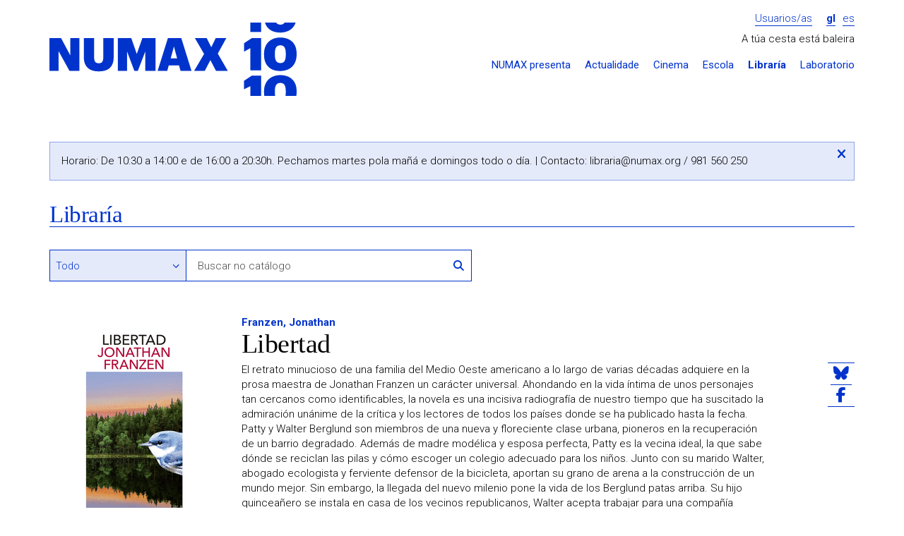

--- FILE ---
content_type: text/html; charset=UTF-8
request_url: https://numax.org/libraria/ficha/4427-libertad
body_size: 6456
content:
<!DOCTYPE html>
<!--[if IE 9]><html class="lt-ie10 no-js" lang="gl"><![endif]-->
<html class="no-js" lang="gl">
<head>
            <meta charset="utf-8"/>
        <meta name="viewport" content="width=device-width, initial-scale=1.0"/>
        <title>Libertad - Libraría - NUMAX</title>

        <meta property="site_name" content="NUMAX" />        <meta property="url" content="https://numax.org/libraria/ficha/4427-libertad" />        <meta property="locale" content="gl_ES" />
        <meta name="title" content="Libertad - Libraría - NUMAX" /><meta property="og:title" content="Libertad - Libraría - NUMAX" />        <meta name="description" content="A Libraría NUMAX conta cunha selección das novidades máis destacadas do panorama editorial, combinadas cun fondo de Literatura, Arte e Pensamento" /><meta property="og:description" content="A Libraría NUMAX conta cunha selección das novidades máis destacadas do panorama editorial, combinadas cun fondo de Literatura, Arte e Pensamento" />        <meta name="image" content="https://numax.org/storage/resources/products/image/68db2762-978849838397.gif" /><meta property="og:image" content="https://numax.org/storage/resources/products/image/68db2762-978849838397.gif" /><link rel="image_src" href="https://numax.org/storage/resources/products/image/68db2762-978849838397.gif" />
        <meta name="image" content="https://numax.org/assets/web/img/logo-default.png" /><meta property="og:image" content="https://numax.org/assets/web/img/logo-default.png" /><link rel="image_src" href="https://numax.org/assets/web/img/logo-default.png" />
        <meta http-equiv="X-UA-Compatible" content="IE=Edge"/>

        <link rel="apple-touch-icon" sizes="76x76" href="https://numax.org/apple-touch-icon.png">
        <link rel="icon" type="image/png" sizes="32x32" href="https://numax.org/favicon-32x32.png">
        <link rel="icon" type="image/png" sizes="16x16" href="https://numax.org/favicon-16x16.png">
        <link rel="manifest" href="https://numax.org/site.webmanifest">
        <link rel="mask-icon" href="https://numax.org/safari-pinned-tab.svg" color="#ffffff">
        <meta name="msapplication-TileColor" content="#ffffff">
        <meta name="theme-color" content="#ffffff">

        <script type="text/javascript">
            var require = {
                baseUrl: 'https://numax.org/assets/web/js'
            };

            var htmlClasses = document.querySelector('html').classList;

            htmlClasses.remove('no-js');
            htmlClasses.add('js');
        </script>
        <link rel="stylesheet" href="/assets/web/css/style.css?id=81de0f0cf29d1f153de2"/>
        <link href="https://fonts.googleapis.com/css?family=Roboto:400,700,300" rel="stylesheet" type="text/css">

        <!-- Google tag (gtag.js) -->
        <script async src="https://www.googletagmanager.com/gtag/js?id=G-65N7CJMKV4"></script>
        <script>
                window.dataLayer = window.dataLayer || [];
                function gtag(){dataLayer.push(arguments);}
                gtag('js', new Date());

                gtag('config', 'G-65N7CJMKV4');
        </script>
    </head>
<body class="    pg-product-detail
">
    <div class="wrapper">
                    <div class="container">
    <div class="header-main">
        <div class="row">
            <div class="col-md-4">
                <h1 class="logo image">
                    <a href="https://numax.org">NUMAX</a>
                </h1>

                <span class="btn-menu-xs" data-action="slideToggle|toggleClass:is-hidden" data-target="#menu">
                    <i class="fa-solid fa-bars"></i>
                </span>

                <div id="menu" class="is-hidden responsive-menu">
                    <ul class="header-menu-sections-xs main-menu">
                        <li >
                            <a href="https://numax.org/presenta">NUMAX presenta</a>
                        </li>
                        <li >
                            <a href="https://numax.org/novas">Actualidade</a>
                        </li>
                        <li >
                            <a href="https://numax.org/cinema">Cinema</a>
                        </li>
                        <li >
                            <a href="https://numax.org/na-escola">Escola</a>
                        </li>
                        <li class="active">
                            <a href="https://numax.org/libraria">Libraría</a>
                        </li>
                        <li>
                            <a href="https://laboratorio.numax.org">Laboratorio</a>
                        </li>
                    </ul>
                </div>
            </div>

            <div class="col-md-8">
                <div class="login-lang">
                                            <a class="btn-login" href="https://numax.org/entrar">Usuarios/as</a>
                    
                    <ul class="header-menu-lang">
        <li  class="active" >
        <a href="?locale=gl">gl</a>
    </li>
        <li >
        <a href="?locale=es">es</a>
    </li>
    </ul>                </div>

                                    <div class="row">
                        <div class="col-md-12">
                            <div class="header-cart" data-refresh="https://numax.org/carro/paso1">
    <span>
                    A túa cesta está baleira
            </span>

    </div>                        </div>
                    </div>
                
                <ul class="header-menu-sections main-menu">
                    <li ><a
                                href="https://numax.org/presenta">NUMAX presenta</a></li>
                    <li ><a
                                href="https://numax.org/novas">Actualidade</a></li>
                    <li ><a
                                href="https://numax.org/cinema">Cinema</a></li>
                    <li ><a
                                href="https://numax.org/na-escola">Escola</a></li>
                    <li class="active"><a
                                href="https://numax.org/libraria">Libraría</a></li>
                    <li><a href="https://laboratorio.numax.org">Laboratorio</a></li>
                </ul>
            </div>
        </div>
    </div>
    </div>
        
            <div class="container">
        <div class="alert-outer-wrapper danger is-special-alert">
    <div class="alert-box danger">
        Horario: De 10:30 a 14:00 e de 16:00 a 20:30h. Pechamos martes pola mañá e domingos todo o día. | Contacto: <a href="/cdn-cgi/l/email-protection" class="__cf_email__" data-cfemail="d8b4b1baaab9aab1b998b6adb5b9a0f6b7aabf">[email&#160;protected]</a> / 981 560 250
        <button data-action="(.alert-outer-wrapper)hide" class="btn-close">
            <span class="accessibility-text"><i class="fa-solid fa-xmark"></i></span>
        </button>
    </div>
</div>
        <div class="row">
            <div class="col-md-12">
                <header class="at-page-header at-page-header-secondary">
                    <h1 class="title-page"><a class="is-backlink"
                                              href="https://numax.org/libraria">Libraría</a></h1>
                </header>
            </div>

            <div class="col-md-12">
                <section class="ml-filters">
                    <form action="https://numax.org/libraria/completa" method="get">
                        
                        <div class="row">
                            <div class="col-md-8 col-sm-8">
                                <div class="row">
                                    <div class="form-group options-search col-md-4 col-xs-4">
                                        <label class="visually-hidden"
                                               for="filter_search_type">Buscar en</label>
                                        <select id="filter_search_type" name="filter_search_type" class="form-control"><option value="" selected>Todo</option><option value="author">Autoría</option><option value="title">Título</option><option value="isbn">ISBN</option><option value="ean">EAN</option></select>
                                    </div>

                                    <div class="form-group group-search col-md-8 col-xs-8">
                                        <input type="text" id="filter_search" placeholder="Buscar no catálogo" name="filter_search" class="form-control">

                                        <button type="submit" class="btn-link btn-search">
                                            <i class="fa-solid fa-magnifying-glass"></i>
                                            <span class="visually-hidden">Buscar</span>
                                        </button>
                                    </div>
                                </div>
                            </div>
                        </div>
                    </form>
                </section>
            </div>

            <div class="col-md-12">
                <article class="ml-product-detail">
                    <figure class="product-figure">
                        <img class="img-responsive" src="https://numax.org/storage/cache/images/8fc/1721733846-263_68db2762-978849838397.gif">

                                                    <form class="buy-form" action="https://numax.org/libraria/ficha/4427-libertad"
                                  method="post">
                                <input name="_token" type="hidden" value="CkHcPs3m7LZsNTNTuohCGknwyxgSOiI909ewS99w">
                                <div class="hidden"> <input type="text" name="fake_url" class="required"> </div>

                                <input type="hidden" name="quantity" value="1">

                                <input type="hidden" name="_action" value="cart"/>

                                <button type="submit" class="btn btn-100 add-to-cart">
                                    
                                    <span class="price">26.00&euro;</span>
                                    <span class="icon-cart">
                                        <i class="fa-solid fa-cart-plus"></i> Engadir
                                    </span>
                                </button>
                            </form>
                        
                                                    <div class="product-availability">
                                                                    <div>
                                        <p><b>Este artigo non está en tenda. Consulta a súa dispoñibilidade no teléfono 981560250 ou escribindo a <a href="/cdn-cgi/l/email-protection" class="__cf_email__" data-cfemail="c5a9aca7b7a4b7aca485abb0a8a4bdebaab7a2">[email&#160;protected]</a></b></p>
                                    </div>
                                                            </div>
                                            </figure>

                    <header class="product-header">
                        <p class="product-author">
                                                        <a href="https://numax.org/libraria/completa?filter_numax=&filter_search_type=author&filter_search=Franzen%2C+Jonathan">Franzen, Jonathan</a>
                        </p>
                        <h1 class="product-title">Libertad</h1>
                    </header>

                    <div class="product-content">
                        <div class="text product-synopsis">
                            El retrato minucioso de una familia del Medio Oeste americano a lo largo de varias décadas adquiere en la prosa maestra de Jonathan Franzen un carácter universal. Ahondando en la vida íntima de unos personajes tan cercanos como identificables, la novela es una incisiva radiografía de nuestro tiempo que ha suscitado la admiración unánime de la crítica y los lectores de todos los países donde se ha publicado hasta la fecha.<BR>Patty y Walter Berglund son miembros de una nueva y floreciente clase urbana, pioneros en la recuperación de un barrio degradado. Además de madre modélica y esposa perfecta, Patty es la vecina ideal, la que sabe dónde se reciclan las pilas y cómo escoger un colegio adecuado para los niños. Junto con su marido Walter, abogado ecologista y ferviente defensor de la bicicleta, aportan su grano de arena a la construcción de un mundo mejor. Sin embargo, la llegada del nuevo milenio pone la vida de los Berglund patas arriba. Su hijo quinceañero se instala en casa de los vecinos republicanos, Walter acepta trabajar para una compañía minera, y Richard Katz, antiguo compañero de Walter, rockero extravagante y mujeriego empedernido, cobra un protagonismo insospechado en la pareja. Pero aún más desconcertante es la evolución de Patty, que de ser la figura más activa del barrio se ha transformado en una mujer ensimismada en la búsqueda de su propia felicidad. Con una efectiva combinación de humor y tragedia, Franzen desgrana las tentaciones y las obligaciones que conlleva la libertad: los placeres de la pasión adolescente, los compromisos despreciados en la madurez, las consecuencias del anhelo desenfrenado de poder y riqueza que arrasa el país. Así, en los aciertos y errores de un grupo de personas que tratan de adaptarse a un mundo confuso y cambiante, Franzen ha pintado un cautivador retablo de nuestra época.
                        </div>

                        <ul class="product-data">
                                                            <li><strong>Editorial:</strong> Salamandra |</li>
                                                                                                                                                <li><strong>Páxinas:</strong> 672 |</li>
                                                                                        <li><strong>Dimensións:</strong> 158x234 |</li>
                                                                                        <li><strong>Idioma:</strong> castelán |</li>
                                                                                                                                                <li><strong>ISBN:</strong> 978-84-9838-397-3 |</li>
                                                                                                            </ul>

                                            </div>

                    <ul class="at-social-list">
    <li>
        <a href="https://bsky.app/intent/compose?text=Libertad+-+Librar%C3%ADa+-+NUMAX+%40numaxcoop++https%3A%2F%2Fnumax.org%2Flibraria%2Fficha%2F4427-libertad"
           target="_blank">
            <i class="fa-brands fa-bluesky"></i>
        </a>
    </li>
    <li>
        <a href="https://www.facebook.com/sharer/sharer.php?u=https://numax.org/libraria/ficha/4427-libertad" target="_blank">
            <i class="fa-brands fa-facebook-f"></i>
        </a>
    </li>
</ul>
                </article>
            </div>
        </div>

        <section class="ml-related-products">
    <header>
        <h1 class="title-section">Outros produtos que che poden interesar...</h1>
    </header>

    <div class="row">
                <div class="col-md-2 col-sm-2 col-xs-6">
            <article class="at-product-summary at-product-summary-shop">
    <a class="product-link has-image" href="https://numax.org/libraria/ficha/7143-purity">
        <img class="img-responsive" src="https://numax.org/storage/cache/images/a9d/1721733980-260_59cc4e92-978000753276.gif">
        <header class="product-header">
            <h1 class="product-title">Purity</h1>
            <p class="product-author">Franzen, Jonathan</p>
                            <span class="product-price">19.50&euro;</span>
                    </header>
    </a>
</article>        </div>
                <div class="col-md-2 col-sm-2 col-xs-6">
            <article class="at-product-summary at-product-summary-shop">
    <a class="product-link has-image" href="https://numax.org/libraria/ficha/8312-pureza">
        <img class="img-responsive" src="https://numax.org/storage/cache/images/e04/1721733853-260_68e35a4a-978849838710.gif">
        <header class="product-header">
            <h1 class="product-title">PUREZA</h1>
            <p class="product-author">Franzen, Jonathan</p>
                            <span class="product-price">24.00&euro;</span>
                    </header>
    </a>
</article>        </div>
                <div class="col-md-2 col-sm-2 col-xs-6">
            <article class="at-product-summary at-product-summary-shop">
    <a class="product-link has-image" href="https://numax.org/libraria/ficha/8389-mas-afuera">
        <img class="img-responsive" src="https://numax.org/storage/cache/images/107/1721733849-260_68de57d3-978849838488.gif">
        <header class="product-header">
            <h1 class="product-title">Más afuera</h1>
            <p class="product-author">Franzen, Jonathan</p>
                            <span class="product-price">21.00&euro;</span>
                    </header>
    </a>
</article>        </div>
                <div class="col-md-2 col-sm-2 col-xs-6">
            <article class="at-product-summary at-product-summary-shop">
    <a class="product-link has-image" href="https://numax.org/libraria/ficha/8390-las-correcciones">
        <img class="img-responsive" src="https://numax.org/storage/cache/images/cac/1721733983-260_59d30317-978849838414.gif">
        <header class="product-header">
            <h1 class="product-title">Las correcciones</h1>
            <p class="product-author">Franzen, Jonathan</p>
                            <span class="product-price">24.00&euro;</span>
                    </header>
    </a>
</article>        </div>
                <div class="col-md-2 col-sm-2 col-xs-6">
            <article class="at-product-summary at-product-summary-shop">
    <a class="product-link has-image" href="https://numax.org/libraria/ficha/32106-el-fin-del-fin-de-la-tierra">
        <img class="img-responsive" src="https://numax.org/storage/cache/images/e51/1721733898-260_6913f5c5-978849838934.gif">
        <header class="product-header">
            <h1 class="product-title">El fin del fin de la tierra</h1>
            <p class="product-author">Franzen, Jonathan</p>
                            <span class="product-price">19.00&euro;</span>
                    </header>
    </a>
</article>        </div>
                <div class="col-md-2 col-sm-2 col-xs-6">
            <article class="at-product-summary at-product-summary-shop">
    <a class="product-link has-image" href="https://numax.org/libraria/ficha/32106-el-fin-del-fin-de-la-tierra">
        <img class="img-responsive" src="https://numax.org/storage/cache/images/922/1721733710-260_6e4043f0-978849838934.gif">
        <header class="product-header">
            <h1 class="product-title">El fin del fin de la tierra</h1>
            <p class="product-author">Franzen, Jonathan</p>
                            <span class="product-price">19.00&euro;</span>
                    </header>
    </a>
</article>        </div>
            </div>
</section>    </div>
    </div>

            <div class="wrapper wrapper-footer">
    <div class="container">
        <footer class="footer-main">
    <div class="row">
        <div class="col-md-8 col-md-push-4">
            <div class="row">
                <div class="col-md-3">
                    <section class="menu-footer">
                        <h1>
                            <a class="submenu-toggle" href="#footer-presenta"
                               data-action="(parent-next)toggleClass:is-folded">
                                NUMAX presenta...
                                <span class="visually-hidden">Despregar / repregar</span>
                                <i class="fa-solid fa-chevron-down"></i>
                            </a>
                        </h1>

                        <ul class="menu-footer-list is-folded" id="footer-presenta">
                            <li><a href="https://numax.org/presenta">Programación</a></li>
                            <li><a href="https://numax.org/novas">Actualidade</a></li>
                            <li><a href="https://blog.numax.org">Blog</a></li>
                            <li>
                                <a href="http://numax.us9.list-manage1.com/subscribe?u=447e0911e5a4377967f657944&amp;id=2b910c2212">Boletín de novidades</a>
                            </li>
                        </ul>
                    </section>
                </div>

                <div class="col-md-3">
                    <section class="menu-footer">
                        <h1>
                            <a class="submenu-toggle" href="#footer-seccions"
                               data-action="(parent-next)toggleClass:is-folded">
                                Seccións
                                <span class="visually-hidden">Despregar / repregar</span>
                                <i class="fa-solid fa-chevron-down"></i>
                            </a>
                        </h1>

                        <ul class="menu-footer-list is-folded" id="footer-seccions">
                            <li><a href="https://numax.org/cinema">Cinema</a></li>
                            <li><a href="https://numax.org/na-escola">NUMAX na Escola</a></li>
                            <li><a href="https://numax.org/libraria">Libraría</a></li>
                            <li><a href="https://laboratorio.numax.org">Laboratorio</a></li>
                        </ul>
                    </section>
                </div>

                <div class="col-md-3">
                    <section class="menu-footer">
                        <h1>
                            <a class="submenu-toggle" href="#footer-cooperativa"
                               data-action="(parent-next)toggleClass:is-folded">A cooperativa
                                <span class="visually-hidden">Despregar / repregar</span>
                                <i class="fa-solid fa-chevron-down"></i>
                            </a>
                        </h1>

                        <ul class="menu-footer-list is-folded" id="footer-cooperativa">
                            <li><a href="https://numax.org/info/que-e-numax">Que é NUMAX</a></li>
                            <li><a href="https://numax.org/info/a-sala">A sala</a></li>
                            <li><a href="https://numax.org/info/a-libraria">A libraría</a></li>
                            <li><a href="https://numax.org/info/quen-somos">Quen somos</a></li>
                            <li>
                                <a href="https://numax.org/info/transparencia">Transparencia</a>
                            </li>
                            <li>
                                <a href="https://numax.org/info/informacion-xeral">Información xeral</a>
                            </li>
                            <li>
                                <a href="https://numax.org/info/apoios-e-financiamento">Apoios e financiamento</a>
                            </li>
                            <li><a href="https://numax.org/info/colofon">Colofón</a></li>
                        </ul>
                    </section>
                </div>

                <div class="col-md-3">
                    <section class="menu-footer">
                        <h1>
                            <a class="submenu-toggle" href="#footer-cooperativa"
                               data-action="(parent-next)toggleClass:is-folded">Aviso legal
                                <span class="visually-hidden">Despregar / repregar</span>
                                <i class="fa-solid fa-chevron-down"></i>
                            </a>
                        </h1>

                        <ul class="menu-footer-list is-folded" id="footer-cooperativa">
                            <li><a href="https://numax.org/legal/legal">Condicións de uso</a>
                            </li>
                            <li>
                                <a href="https://numax.org/legal/privacidade">Política de privacidade</a>
                            </li>
                            <li>
                                <a href="https://numax.org/legal/politica-cookies">Política de cookies</a>
                            </li>
                        </ul>
                    </section>
                </div>
            </div>
        </div>

        <div class="col-md-4 col-md-pull-8">
            <div class="address">
                <span><i class="fa-solid fa-location-dot"></i> <strong>NUMAX, S. Coop. Galega</strong></span>
                <span>Concepción Arenal, 9 - Baixo</span>
                <span>15702 Santiago de Compostela</span>
                <span><a href="/cdn-cgi/l/email-protection" class="__cf_email__" data-cfemail="0960676f6649677c64687127667b6e">[email&#160;protected]</a>  | 981 560 250</span>
            </div>

            <ul class="list-social">
                <li>
                    <a href="https://vimeo.com/numax" target="_blank">
                        <i class="fa-brands fa-vimeo-square fa-2x"></i>
                        <span class="visually-hidden">O noso perfil en Vimeo</span>
                    </a>
                </li>
                <li>
                    <a href="https://bsky.app/profile/numax.org" target="_blank">
                        <i class="fa-brands fa-square-bluesky fa-2x"></i>
                        <span class="visually-hidden">O noso perfil en Bluesky</span>
                    </a>
                </li>
                <li>
                    <a href="https://www.instagram.com/numaxcoop/" target="_blank">
                        <i class="fa-brands fa-square-instagram fa-2x"></i>
                        <span class="visually-hidden">O noso perfil en Instagram</span>
                    </a>
                </li>
                <li>
                    <a href="https://www.facebook.com/numaxcoop" target="_blank">
                        <i class="fa-brands fa-square-facebook fa-2x"></i>
                        <span class="visually-hidden">O noso perfil en Facebook</span>
                    </a>
                </li>
            </ul>
        </div>
    </div>
</footer>
    </div>


    <div class="footer-bottom">
        <div class="container">
            <section class="section-logos">
                <div class="row">
                    <div class="col-md-6">
                        <h1 class="starred">Proxecto cofinanciado</h1>
                        <ul>
                            <li>
                                <img class="img-responsive" src="https://numax.org/assets/web/img/logo-igape.png"
                                     alt="IGAPE">
                            </li>

                            <li>
                                <img class="img-responsive"
                                     src="https://numax.org/assets/web/img/logo-conselleria-economia-industria.png"
                                     alt="Xunta de Galicia - Consellería de Economía e Industria">
                            </li>

                            <li>
                                <img class="img-responsive" src="https://numax.org/assets/web/img/logo-ue.png"
                                     alt="Unión Europea - Fondo Europeo de Desenvolvemento Rexional">
                            </li>
                        </ul>
                    </div>
                    <div class="col-md-6 col-lg-4">
                        <h1>Formamos parte de</h1>
                        <ul>
                            <li>
                                <img class="img-responsive autosize-logo"
                                     src="https://numax.org/assets/web/img/logo-europa-cinemas.png" alt="Europa Cinemas"
                                     style="height: 52px">
                            </li>
                            <li>
                                <img class="img-responsive autosize-logo"
                                     src="https://numax.org/assets/web/img/logo-promio.png" alt="Promio"
                                     style="height: 52px">
                            </li>
                        </ul>
                    </div>
                    <div class="col-lg-2">
                        <h1>Co financiamento de</h1>
                        <ul>
                            <li>
                                <img class="img-responsive autosize-logo"
                                     src="https://numax.org/assets/web/img/logo-icaa.png" alt="ICAA" style="height: 48px">
                            </li>
                        </ul>
                    </div>
                </div>

                <h1>Co financiamento de</h1>
                <ul>
                    <li>
                        <img class="img-responsive autosize-logo"
                             src="https://numax.org/assets/web/img/logo-xunta-galicia.png" alt="Xunta de Galicia"
                             style="height: 43px">
                    </li>
                    <li>
                        <img class="img-responsive autosize-logo" src="https://numax.org/assets/web/img/logo-nextg.png"
                             alt="NextGenerationEU" style="height: 43px">
                    </li>
                    <li>
                        <img class="img-responsive autosize-logo" src="https://numax.org/assets/web/img/logo-prte.png"
                             alt="Plan de Recuperación, Transformación y Resiliencia" style="height: 43px">
                    </li>
                    <li>
                        <img class="img-responsive autosize-logo"
                             src="https://numax.org/assets/web/img/logo-ministerio-cultura.png"
                             alt="Ministerio de Cultura y Deporte" style="height: 43px">
                    </li>
                    <li>
                        <img class="img-responsive autosize-logo" src="https://numax.org/assets/web/img/logo-xacobeo.png"
                             alt="Xacobeo 21-22" style="height: 30px">
                    </li>
                </ul>

                <ul>
                    <li>
                        <h1 class="starred">Cun empréstito de</h1>
                        <img class="img-responsive" src="https://numax.org/assets/web/img/logo-coop57.png" alt="Coop57">
                    </li>

                    <li>
                        <h1 class="starred">Co apoio da</h1>
                        <img class="img-responsive" src="https://numax.org/assets/web/img/dep-coruna-pel.png"
                             alt="Deputación da Coruña - PEL">
                    </li>
                    <li class="logo-bono-cultural">
                        <img class="img-responsive" src="https://numax.org/assets/web/img/bono-cultural.png"
                             alt="Bono Cultural">
                    </li>
                </ul>
            </section>
        </div>
    </div>
</div>

<div class="cookies-message is-hidden ui-cookies">
    <p>Utilizamos cookies para mellorar os nosos servizos. Se continúas navegando, consideramos que aceptas <a href="https://numax.org/info/politica-cookies"> o seu uso</a>.
        <button type="button" class="btn close-button">OK</button>
    </p>
</div>
    
    <script data-cfasync="false" src="/cdn-cgi/scripts/5c5dd728/cloudflare-static/email-decode.min.js"></script><script src="/assets/web/js/manifest.js?id=bd0b484a1fd72735a063"></script>
    <script src="/assets/web/js/vendor.js?id=e8358b04630940d8b667"></script>
    <script defer src="https://static.cloudflareinsights.com/beacon.min.js/vcd15cbe7772f49c399c6a5babf22c1241717689176015" integrity="sha512-ZpsOmlRQV6y907TI0dKBHq9Md29nnaEIPlkf84rnaERnq6zvWvPUqr2ft8M1aS28oN72PdrCzSjY4U6VaAw1EQ==" data-cf-beacon='{"version":"2024.11.0","token":"9d9faf4e8ad249debdb1e840fb05f8c7","r":1,"server_timing":{"name":{"cfCacheStatus":true,"cfEdge":true,"cfExtPri":true,"cfL4":true,"cfOrigin":true,"cfSpeedBrain":true},"location_startswith":null}}' crossorigin="anonymous"></script>
</body>
</html>


--- FILE ---
content_type: text/css
request_url: https://numax.org/assets/web/css/style.css?id=81de0f0cf29d1f153de2
body_size: 41100
content:
.slick-slider{-webkit-touch-callout:none;-webkit-tap-highlight-color:transparent;box-sizing:border-box;touch-action:pan-y;-webkit-user-select:none;-moz-user-select:none;-ms-user-select:none;user-select:none;-khtml-user-select:none}.slick-list,.slick-slider{display:block;position:relative}.slick-list{margin:0;overflow:hidden;padding:0}.slick-list:focus{outline:none}.slick-list.dragging{cursor:pointer;cursor:hand}.slick-slider .slick-list,.slick-slider .slick-track{transform:translateZ(0)}.slick-track{display:block;left:0;position:relative;top:0}.slick-track:after,.slick-track:before{content:"";display:table}.slick-track:after{clear:both}.slick-loading .slick-track{visibility:hidden}.slick-slide{display:none;float:left;height:100%;min-height:1px}[dir=rtl] .slick-slide{float:right}.slick-slide img{display:block}.slick-slide.slick-loading img{display:none}.slick-slide.dragging img{pointer-events:none}.slick-initialized .slick-slide{display:block}.slick-loading .slick-slide{visibility:hidden}.slick-vertical .slick-slide{border:1px solid transparent;display:block;height:auto}html{text-rendering:optimizeLegibility;color:#000;font-family:sans-serif;font-size:100%;line-height:1.4;text-align:left}body{margin:0}address,article,aside,audio,blockquote,canvas,details,div,embed,figcaption,figure,footer,h1,h2,h3,h4,h5,h6,header,hgroup,hr,iframe,img,nav,object,p,pre,section,summary,video{border:none;display:block;font-size:1em;margin:0;outline:none;padding:0}address{font-style:normal}blockquote{margin-left:1.5em}svg:not(:root){overflow:hidden}hr{background:none;border-top:1px solid #000;box-sizing:content-box;height:0}[hidden],template{display:none}h1,h2,h3,h4,h5,h6{font-weight:700;line-height:1.1;margin:1em 0 .5em}header h1,header h2,header h3,header h4,header h5,header h6,hgroup h1,hgroup h2,hgroup h3,hgroup h4,hgroup h5,hgroup h6{margin:0}h1{font-size:2em}h2{font-size:1.6em}h3{font-size:1.2em}h4,h5,h6{font-size:1em}audio,canvas,embed,iframe,img,object,video{display:inline-block}audio:not([controls]){display:none;height:0}img{border:0;vertical-align:middle}a,abbr,b,cite,code,command,del,dfn,em,i,ins,kbd,mark,meter,q,samp,small,span,strong,sub,sup,time,var{border:0;display:inline;font-size:1em;margin:0;padding:0}a{background:transparent}a:focus{outline:thin dotted}dfn,em,i{font-style:italic}b,strong{font-weight:700}small,sub,sup{font-size:80%}mark{background-color:#ff0}abbr[title],dfn[title]{border-bottom:1px dotted;cursor:help}mark{background:#ff0;color:#000}sub,sup{font-size:75%;line-height:0;position:relative;vertical-align:baseline}sup{top:-.5em}sub{bottom:-.25em}blockquote,q{quotes:none}blockquote:after,blockquote:before,q:after,q:before{content:"";content:none}fieldset,form,legend{border:0;display:block;margin:0;padding:0}button,datalist,input,keygen,label,optgroup,option,output,select,textarea{font-family:inherit;font-size:100%;line-height:1.2}legend{border:0;font-weight:700}input{overflow-y:visible}button,input,select,textarea{box-sizing:border-box;margin:0;text-transform:none;vertical-align:middle}textarea{height:4em;overflow-y:auto;resize:vertical;vertical-align:top;width:12em}button,input{line-height:normal}button,input[type=button],input[type=reset],input[type=submit]{cursor:pointer;overflow:visible;width:auto}input[type=checkbox],input[type=radio]{padding:0}button[disabled],html input[disabled]{cursor:default}dd,dl,dt,ol,ul{margin:0;padding:0}dd,ol,ul{margin-left:1.5em}dt{font-weight:700}ol{list-style-type:decimal}ul{list-style-type:disc}table{border-collapse:collapse;border-spacing:0;margin:0;padding:0}caption,th{font-weight:700}td,th{border:1px solid #ccc;padding:0;text-align:left}code,kbd,pre,samp{font-family:Courier new,Courier,monospace;line-height:1.5;white-space:pre}pre{word-wrap:break-word;white-space:pre;white-space:pre-wrap;white-space:pre-line}html{-ms-text-size-adjust:100%;-webkit-text-size-adjust:100%}button,input,select,textarea{-moz-box-sizing:border-box;-webkit-box-sizing:border-box}textarea{-webkit-appearance:textfield;-moz-appearance:textfield}hr{-moz-box-sizing:content-box}input[type=search]::-webkit-search-decoration{-webkit-appearance:none}button,html input[type=button],input[type=reset],input[type=submit]{-webkit-appearance:button}button::-moz-focus-inner,input::-moz-focus-inner{border:0;padding:0}.image,.image a{background-color:transparent;background-repeat:no-repeat;border:none;color:transparent;display:inline-block;font-size:0!important;letter-spacing:-20px;line-height:0em!important;margin:0;outline:none;overflow:hidden;padding:0;text-align:left;text-indent:-2px}h1.image,h2.image,h3.image,h4.image,h5.image,h6.image{display:block}a.image,button.image,input.image{cursor:pointer}.image a{display:block;height:100%;height:inherit;width:100%}.clear:after,.clear:before{content:"";display:table}.clear:after{clear:both}.hidden{display:none}.invisible{visibility:hidden}.visually-hidden{clip:rect(0 0 0 0)!important;border:0!important;height:1px!important;margin:-1px!important;overflow:hidden!important;padding:0!important;position:absolute!important;width:1px!important}.visually-hidden.focusable:focus{clip:auto;height:auto;margin:0;overflow:visible;position:static;width:auto}input[type=search].no-appearance{-webkit-appearance:textfield;-moz-appearance:textfield}input[type=search].no-appearance::-webkit-search-cancel-button,input[type=search].no-appearance::-webkit-search-decoration,input[type=search].no-appearance::-webkit-search-results-button,input[type=search].no-appearance::-webkit-search-results-decoration{display:none}.aspect-ratio{height:0;max-width:100%;overflow:hidden;padding:0;position:relative}.aspect-ratio .aspect-ratio-target,.aspect-ratio embed,.aspect-ratio iframe,.aspect-ratio object{height:100%;left:0;position:absolute;top:0;width:100%}.aspect-ratio-16-9{padding-bottom:56.25%}.aspect-ratio-4-3{padding-bottom:75%}.container{margin-left:auto;margin-right:auto;padding-left:15px;padding-right:15px}.container:after,.container:before{content:" ";display:table}.container:after{clear:both}@media (min-width:768px){.container{width:750px}}@media (min-width:992px){.container{width:970px}}@media (min-width:1200px){.container{width:1170px}}.container-fluid{margin-left:auto;margin-right:auto;padding-left:15px;padding-right:15px}.container-fluid:after,.container-fluid:before{content:" ";display:table}.container-fluid:after{clear:both}.row{margin-left:-15px;margin-right:-15px}.row:after,.row:before{content:" ";display:table}.row:after{clear:both}.col-lg-1,.col-lg-2,.col-lg-3,.col-lg-4,.col-lg-5,.col-lg-6,.col-lg-7,.col-lg-8,.col-lg-9,.col-lg-10,.col-lg-11,.col-lg-12,.col-md-1,.col-md-2,.col-md-3,.col-md-4,.col-md-5,.col-md-6,.col-md-7,.col-md-8,.col-md-9,.col-md-10,.col-md-11,.col-md-12,.col-sm-1,.col-sm-2,.col-sm-3,.col-sm-4,.col-sm-5,.col-sm-6,.col-sm-7,.col-sm-8,.col-sm-9,.col-sm-10,.col-sm-11,.col-sm-12,.col-xs-1,.col-xs-2,.col-xs-3,.col-xs-4,.col-xs-5,.col-xs-6,.col-xs-7,.col-xs-8,.col-xs-9,.col-xs-10,.col-xs-11,.col-xs-12{min-height:1px;padding-left:15px;padding-right:15px;position:relative}.col-xs-1,.col-xs-2,.col-xs-3,.col-xs-4,.col-xs-5,.col-xs-6,.col-xs-7,.col-xs-8,.col-xs-9,.col-xs-10,.col-xs-11,.col-xs-12{float:left}.col-xs-1{width:8.3333333333%}.col-xs-2{width:16.6666666667%}.col-xs-3{width:25%}.col-xs-4{width:33.3333333333%}.col-xs-5{width:41.6666666667%}.col-xs-6{width:50%}.col-xs-7{width:58.3333333333%}.col-xs-8{width:66.6666666667%}.col-xs-9{width:75%}.col-xs-10{width:83.3333333333%}.col-xs-11{width:91.6666666667%}.col-xs-12{width:100%}.col-xs-pull-0{right:auto}.col-xs-pull-1{right:8.3333333333%}.col-xs-pull-2{right:16.6666666667%}.col-xs-pull-3{right:25%}.col-xs-pull-4{right:33.3333333333%}.col-xs-pull-5{right:41.6666666667%}.col-xs-pull-6{right:50%}.col-xs-pull-7{right:58.3333333333%}.col-xs-pull-8{right:66.6666666667%}.col-xs-pull-9{right:75%}.col-xs-pull-10{right:83.3333333333%}.col-xs-pull-11{right:91.6666666667%}.col-xs-pull-12{right:100%}.col-xs-push-0{left:auto}.col-xs-push-1{left:8.3333333333%}.col-xs-push-2{left:16.6666666667%}.col-xs-push-3{left:25%}.col-xs-push-4{left:33.3333333333%}.col-xs-push-5{left:41.6666666667%}.col-xs-push-6{left:50%}.col-xs-push-7{left:58.3333333333%}.col-xs-push-8{left:66.6666666667%}.col-xs-push-9{left:75%}.col-xs-push-10{left:83.3333333333%}.col-xs-push-11{left:91.6666666667%}.col-xs-push-12{left:100%}.col-xs-offset-0{margin-left:0}.col-xs-offset-1{margin-left:8.3333333333%}.col-xs-offset-2{margin-left:16.6666666667%}.col-xs-offset-3{margin-left:25%}.col-xs-offset-4{margin-left:33.3333333333%}.col-xs-offset-5{margin-left:41.6666666667%}.col-xs-offset-6{margin-left:50%}.col-xs-offset-7{margin-left:58.3333333333%}.col-xs-offset-8{margin-left:66.6666666667%}.col-xs-offset-9{margin-left:75%}.col-xs-offset-10{margin-left:83.3333333333%}.col-xs-offset-11{margin-left:91.6666666667%}.col-xs-offset-12{margin-left:100%}@media (min-width:768px){.col-sm-1,.col-sm-2,.col-sm-3,.col-sm-4,.col-sm-5,.col-sm-6,.col-sm-7,.col-sm-8,.col-sm-9,.col-sm-10,.col-sm-11,.col-sm-12{float:left}.col-sm-1{width:8.3333333333%}.col-sm-2{width:16.6666666667%}.col-sm-3{width:25%}.col-sm-4{width:33.3333333333%}.col-sm-5{width:41.6666666667%}.col-sm-6{width:50%}.col-sm-7{width:58.3333333333%}.col-sm-8{width:66.6666666667%}.col-sm-9{width:75%}.col-sm-10{width:83.3333333333%}.col-sm-11{width:91.6666666667%}.col-sm-12{width:100%}.col-sm-pull-0{right:auto}.col-sm-pull-1{right:8.3333333333%}.col-sm-pull-2{right:16.6666666667%}.col-sm-pull-3{right:25%}.col-sm-pull-4{right:33.3333333333%}.col-sm-pull-5{right:41.6666666667%}.col-sm-pull-6{right:50%}.col-sm-pull-7{right:58.3333333333%}.col-sm-pull-8{right:66.6666666667%}.col-sm-pull-9{right:75%}.col-sm-pull-10{right:83.3333333333%}.col-sm-pull-11{right:91.6666666667%}.col-sm-pull-12{right:100%}.col-sm-push-0{left:auto}.col-sm-push-1{left:8.3333333333%}.col-sm-push-2{left:16.6666666667%}.col-sm-push-3{left:25%}.col-sm-push-4{left:33.3333333333%}.col-sm-push-5{left:41.6666666667%}.col-sm-push-6{left:50%}.col-sm-push-7{left:58.3333333333%}.col-sm-push-8{left:66.6666666667%}.col-sm-push-9{left:75%}.col-sm-push-10{left:83.3333333333%}.col-sm-push-11{left:91.6666666667%}.col-sm-push-12{left:100%}.col-sm-offset-0{margin-left:0}.col-sm-offset-1{margin-left:8.3333333333%}.col-sm-offset-2{margin-left:16.6666666667%}.col-sm-offset-3{margin-left:25%}.col-sm-offset-4{margin-left:33.3333333333%}.col-sm-offset-5{margin-left:41.6666666667%}.col-sm-offset-6{margin-left:50%}.col-sm-offset-7{margin-left:58.3333333333%}.col-sm-offset-8{margin-left:66.6666666667%}.col-sm-offset-9{margin-left:75%}.col-sm-offset-10{margin-left:83.3333333333%}.col-sm-offset-11{margin-left:91.6666666667%}.col-sm-offset-12{margin-left:100%}}@media (min-width:992px){.col-md-1,.col-md-2,.col-md-3,.col-md-4,.col-md-5,.col-md-6,.col-md-7,.col-md-8,.col-md-9,.col-md-10,.col-md-11,.col-md-12{float:left}.col-md-1{width:8.3333333333%}.col-md-2{width:16.6666666667%}.col-md-3{width:25%}.col-md-4{width:33.3333333333%}.col-md-5{width:41.6666666667%}.col-md-6{width:50%}.col-md-7{width:58.3333333333%}.col-md-8{width:66.6666666667%}.col-md-9{width:75%}.col-md-10{width:83.3333333333%}.col-md-11{width:91.6666666667%}.col-md-12{width:100%}.col-md-pull-0{right:auto}.col-md-pull-1{right:8.3333333333%}.col-md-pull-2{right:16.6666666667%}.col-md-pull-3{right:25%}.col-md-pull-4{right:33.3333333333%}.col-md-pull-5{right:41.6666666667%}.col-md-pull-6{right:50%}.col-md-pull-7{right:58.3333333333%}.col-md-pull-8{right:66.6666666667%}.col-md-pull-9{right:75%}.col-md-pull-10{right:83.3333333333%}.col-md-pull-11{right:91.6666666667%}.col-md-pull-12{right:100%}.col-md-push-0{left:auto}.col-md-push-1{left:8.3333333333%}.col-md-push-2{left:16.6666666667%}.col-md-push-3{left:25%}.col-md-push-4{left:33.3333333333%}.col-md-push-5{left:41.6666666667%}.col-md-push-6{left:50%}.col-md-push-7{left:58.3333333333%}.col-md-push-8{left:66.6666666667%}.col-md-push-9{left:75%}.col-md-push-10{left:83.3333333333%}.col-md-push-11{left:91.6666666667%}.col-md-push-12{left:100%}.col-md-offset-0{margin-left:0}.col-md-offset-1{margin-left:8.3333333333%}.col-md-offset-2{margin-left:16.6666666667%}.col-md-offset-3{margin-left:25%}.col-md-offset-4{margin-left:33.3333333333%}.col-md-offset-5{margin-left:41.6666666667%}.col-md-offset-6{margin-left:50%}.col-md-offset-7{margin-left:58.3333333333%}.col-md-offset-8{margin-left:66.6666666667%}.col-md-offset-9{margin-left:75%}.col-md-offset-10{margin-left:83.3333333333%}.col-md-offset-11{margin-left:91.6666666667%}.col-md-offset-12{margin-left:100%}}@media (min-width:1200px){.col-lg-1,.col-lg-2,.col-lg-3,.col-lg-4,.col-lg-5,.col-lg-6,.col-lg-7,.col-lg-8,.col-lg-9,.col-lg-10,.col-lg-11,.col-lg-12{float:left}.col-lg-1{width:8.3333333333%}.col-lg-2{width:16.6666666667%}.col-lg-3{width:25%}.col-lg-4{width:33.3333333333%}.col-lg-5{width:41.6666666667%}.col-lg-6{width:50%}.col-lg-7{width:58.3333333333%}.col-lg-8{width:66.6666666667%}.col-lg-9{width:75%}.col-lg-10{width:83.3333333333%}.col-lg-11{width:91.6666666667%}.col-lg-12{width:100%}.col-lg-pull-0{right:auto}.col-lg-pull-1{right:8.3333333333%}.col-lg-pull-2{right:16.6666666667%}.col-lg-pull-3{right:25%}.col-lg-pull-4{right:33.3333333333%}.col-lg-pull-5{right:41.6666666667%}.col-lg-pull-6{right:50%}.col-lg-pull-7{right:58.3333333333%}.col-lg-pull-8{right:66.6666666667%}.col-lg-pull-9{right:75%}.col-lg-pull-10{right:83.3333333333%}.col-lg-pull-11{right:91.6666666667%}.col-lg-pull-12{right:100%}.col-lg-push-0{left:auto}.col-lg-push-1{left:8.3333333333%}.col-lg-push-2{left:16.6666666667%}.col-lg-push-3{left:25%}.col-lg-push-4{left:33.3333333333%}.col-lg-push-5{left:41.6666666667%}.col-lg-push-6{left:50%}.col-lg-push-7{left:58.3333333333%}.col-lg-push-8{left:66.6666666667%}.col-lg-push-9{left:75%}.col-lg-push-10{left:83.3333333333%}.col-lg-push-11{left:91.6666666667%}.col-lg-push-12{left:100%}.col-lg-offset-0{margin-left:0}.col-lg-offset-1{margin-left:8.3333333333%}.col-lg-offset-2{margin-left:16.6666666667%}.col-lg-offset-3{margin-left:25%}.col-lg-offset-4{margin-left:33.3333333333%}.col-lg-offset-5{margin-left:41.6666666667%}.col-lg-offset-6{margin-left:50%}.col-lg-offset-7{margin-left:58.3333333333%}.col-lg-offset-8{margin-left:66.6666666667%}.col-lg-offset-9{margin-left:75%}.col-lg-offset-10{margin-left:83.3333333333%}.col-lg-offset-11{margin-left:91.6666666667%}.col-lg-offset-12{margin-left:100%}}
/*!
 * Font Awesome Free 6.7.2 by @fontawesome - https://fontawesome.com
 * License - https://fontawesome.com/license/free (Icons: CC BY 4.0, Fonts: SIL OFL 1.1, Code: MIT License)
 * Copyright 2024 Fonticons, Inc.
 */.fa{font-family:var(--fa-style-family,"Font Awesome 6 Free");font-weight:var(--fa-style,900)}.alert-box.error:before,.alert-box.info:before,.alert-box.success:before,.alert-box.warning:before,.fa,.fa-brands,.fa-regular,.fa-solid,.fab,.far,.fas,.mfp-content .mfp-close:before,.ml-product-detail-film .product-awards:before,.ml-ticket-selection table button.adapted.selected:not(:disabled):before,.ml-ticket-selection table button.adapted:before,.ml-user-info .point .point-info ul li:before,input.checkbox:checked+.has-checkbox:before,label.has-checkbox:before{-moz-osx-font-smoothing:grayscale;-webkit-font-smoothing:antialiased;text-rendering:auto;display:var(--fa-display,inline-block);font-style:normal;font-variant:normal;line-height:1}.alert-box.error:before,.alert-box.info:before,.alert-box.success:before,.alert-box.warning:before,.fa-brands:before,.fa-regular:before,.fa-solid:before,.fa:before,.fab:before,.far:before,.fas:before,.mfp-content .mfp-close:before,.ml-product-detail-film .product-awards:before,.ml-ticket-selection table button.adapted.selected:not(:disabled):before,.ml-ticket-selection table button.adapted:before,.ml-user-info .point .point-info ul li:before,input.checkbox:checked+.has-checkbox:before,label.has-checkbox:before{content:var(--fa)}.alert-box.error:before,.alert-box.info:before,.alert-box.success:before,.alert-box.warning:before,.fa-classic,.fa-regular,.fa-solid,.far,.fas,.mfp-content .mfp-close:before,.ml-product-detail-film .product-awards:before,.ml-ticket-selection table button.adapted.selected:not(:disabled):before,.ml-ticket-selection table button.adapted:before,.ml-user-info .point .point-info ul li:before,input.checkbox:checked+.has-checkbox:before,label.has-checkbox:before{font-family:Font Awesome\ 6 Free}.fa-brands,.fab{font-family:Font Awesome\ 6 Brands}.fa-1x{font-size:1em}.fa-2x{font-size:2em}.fa-3x{font-size:3em}.fa-4x{font-size:4em}.fa-5x{font-size:5em}.fa-6x{font-size:6em}.fa-7x{font-size:7em}.fa-8x{font-size:8em}.fa-9x{font-size:9em}.fa-10x{font-size:10em}.fa-2xs{font-size:.625em;line-height:.1em;vertical-align:.225em}.fa-xs{font-size:.75em;line-height:.0833333337em;vertical-align:.125em}.fa-sm{font-size:.875em;line-height:.0714285718em;vertical-align:.0535714295em}.fa-lg{font-size:1.25em;line-height:.05em;vertical-align:-.075em}.fa-xl{font-size:1.5em;line-height:.0416666682em;vertical-align:-.125em}.fa-2xl{font-size:2em;line-height:.03125em;vertical-align:-.1875em}.fa-fw{text-align:center;width:1.25em}.fa-ul{list-style-type:none;margin-left:var(--fa-li-margin,2.5em);padding-left:0}.fa-ul>li{position:relative}.fa-li{left:calc(var(--fa-li-width, 2em)*-1);line-height:inherit;position:absolute;text-align:center;width:var(--fa-li-width,2em)}.fa-border{border:var(--fa-border-width,.08em) var(--fa-border-style,solid) var(--fa-border-color,#eee);border-radius:var(--fa-border-radius,.1em);padding:var(--fa-border-padding,.2em .25em .15em)}.fa-pull-left{float:left;margin-right:var(--fa-pull-margin,.3em)}.fa-pull-right{float:right;margin-left:var(--fa-pull-margin,.3em)}.fa-beat{-webkit-animation-delay:var(--fa-animation-delay,0s);animation-delay:var(--fa-animation-delay,0s);-webkit-animation-direction:var(--fa-animation-direction,normal);animation-direction:var(--fa-animation-direction,normal);-webkit-animation-duration:var(--fa-animation-duration,1s);animation-duration:var(--fa-animation-duration,1s);-webkit-animation-iteration-count:var(--fa-animation-iteration-count,infinite);animation-iteration-count:var(--fa-animation-iteration-count,infinite);-webkit-animation-name:fa-beat;animation-name:fa-beat;-webkit-animation-timing-function:var(--fa-animation-timing,ease-in-out);animation-timing-function:var(--fa-animation-timing,ease-in-out)}.fa-bounce{-webkit-animation-delay:var(--fa-animation-delay,0s);animation-delay:var(--fa-animation-delay,0s);-webkit-animation-direction:var(--fa-animation-direction,normal);animation-direction:var(--fa-animation-direction,normal);-webkit-animation-duration:var(--fa-animation-duration,1s);animation-duration:var(--fa-animation-duration,1s);-webkit-animation-iteration-count:var(--fa-animation-iteration-count,infinite);animation-iteration-count:var(--fa-animation-iteration-count,infinite);-webkit-animation-name:fa-bounce;animation-name:fa-bounce;-webkit-animation-timing-function:var(--fa-animation-timing,cubic-bezier(.28,.84,.42,1));animation-timing-function:var(--fa-animation-timing,cubic-bezier(.28,.84,.42,1))}.fa-fade{-webkit-animation-iteration-count:var(--fa-animation-iteration-count,infinite);animation-iteration-count:var(--fa-animation-iteration-count,infinite);-webkit-animation-name:fa-fade;animation-name:fa-fade;-webkit-animation-timing-function:var(--fa-animation-timing,cubic-bezier(.4,0,.6,1));animation-timing-function:var(--fa-animation-timing,cubic-bezier(.4,0,.6,1))}.fa-beat-fade,.fa-fade{-webkit-animation-delay:var(--fa-animation-delay,0s);animation-delay:var(--fa-animation-delay,0s);-webkit-animation-direction:var(--fa-animation-direction,normal);animation-direction:var(--fa-animation-direction,normal);-webkit-animation-duration:var(--fa-animation-duration,1s);animation-duration:var(--fa-animation-duration,1s)}.fa-beat-fade{-webkit-animation-iteration-count:var(--fa-animation-iteration-count,infinite);animation-iteration-count:var(--fa-animation-iteration-count,infinite);-webkit-animation-name:fa-beat-fade;animation-name:fa-beat-fade;-webkit-animation-timing-function:var(--fa-animation-timing,cubic-bezier(.4,0,.6,1));animation-timing-function:var(--fa-animation-timing,cubic-bezier(.4,0,.6,1))}.fa-flip{-webkit-animation-delay:var(--fa-animation-delay,0s);animation-delay:var(--fa-animation-delay,0s);-webkit-animation-direction:var(--fa-animation-direction,normal);animation-direction:var(--fa-animation-direction,normal);-webkit-animation-duration:var(--fa-animation-duration,1s);animation-duration:var(--fa-animation-duration,1s);-webkit-animation-iteration-count:var(--fa-animation-iteration-count,infinite);animation-iteration-count:var(--fa-animation-iteration-count,infinite);-webkit-animation-name:fa-flip;animation-name:fa-flip;-webkit-animation-timing-function:var(--fa-animation-timing,ease-in-out);animation-timing-function:var(--fa-animation-timing,ease-in-out)}.fa-shake{-webkit-animation-duration:var(--fa-animation-duration,1s);animation-duration:var(--fa-animation-duration,1s);-webkit-animation-iteration-count:var(--fa-animation-iteration-count,infinite);animation-iteration-count:var(--fa-animation-iteration-count,infinite);-webkit-animation-name:fa-shake;animation-name:fa-shake;-webkit-animation-timing-function:var(--fa-animation-timing,linear);animation-timing-function:var(--fa-animation-timing,linear)}.fa-shake,.fa-spin{-webkit-animation-delay:var(--fa-animation-delay,0s);animation-delay:var(--fa-animation-delay,0s);-webkit-animation-direction:var(--fa-animation-direction,normal);animation-direction:var(--fa-animation-direction,normal)}.fa-spin{-webkit-animation-duration:var(--fa-animation-duration,2s);animation-duration:var(--fa-animation-duration,2s);-webkit-animation-iteration-count:var(--fa-animation-iteration-count,infinite);animation-iteration-count:var(--fa-animation-iteration-count,infinite);-webkit-animation-name:fa-spin;animation-name:fa-spin;-webkit-animation-timing-function:var(--fa-animation-timing,linear);animation-timing-function:var(--fa-animation-timing,linear)}.fa-spin-reverse{--fa-animation-direction:reverse}.fa-pulse,.fa-spin-pulse{-webkit-animation-direction:var(--fa-animation-direction,normal);animation-direction:var(--fa-animation-direction,normal);-webkit-animation-duration:var(--fa-animation-duration,1s);animation-duration:var(--fa-animation-duration,1s);-webkit-animation-iteration-count:var(--fa-animation-iteration-count,infinite);animation-iteration-count:var(--fa-animation-iteration-count,infinite);-webkit-animation-name:fa-spin;animation-name:fa-spin;-webkit-animation-timing-function:var(--fa-animation-timing,steps(8));animation-timing-function:var(--fa-animation-timing,steps(8))}@media (prefers-reduced-motion:reduce){.fa-beat,.fa-beat-fade,.fa-bounce,.fa-fade,.fa-flip,.fa-pulse,.fa-shake,.fa-spin,.fa-spin-pulse{-webkit-animation-delay:-1ms;animation-delay:-1ms;-webkit-animation-duration:1ms;animation-duration:1ms;-webkit-animation-iteration-count:1;animation-iteration-count:1;transition-delay:0s;transition-duration:0s}}@-webkit-keyframes fa-beat{0%,90%{transform:scale(1)}45%{transform:scale(var(--fa-beat-scale,1.25))}}@keyframes fa-beat{0%,90%{transform:scale(1)}45%{transform:scale(var(--fa-beat-scale,1.25))}}@-webkit-keyframes fa-bounce{0%{transform:scale(1) translateY(0)}10%{transform:scale(var(--fa-bounce-start-scale-x,1.1),var(--fa-bounce-start-scale-y,.9)) translateY(0)}30%{transform:scale(var(--fa-bounce-jump-scale-x,.9),var(--fa-bounce-jump-scale-y,1.1)) translateY(var(--fa-bounce-height,-.5em))}50%{transform:scale(var(--fa-bounce-land-scale-x,1.05),var(--fa-bounce-land-scale-y,.95)) translateY(0)}57%{transform:scale(1) translateY(var(--fa-bounce-rebound,-.125em))}64%{transform:scale(1) translateY(0)}to{transform:scale(1) translateY(0)}}@keyframes fa-bounce{0%{transform:scale(1) translateY(0)}10%{transform:scale(var(--fa-bounce-start-scale-x,1.1),var(--fa-bounce-start-scale-y,.9)) translateY(0)}30%{transform:scale(var(--fa-bounce-jump-scale-x,.9),var(--fa-bounce-jump-scale-y,1.1)) translateY(var(--fa-bounce-height,-.5em))}50%{transform:scale(var(--fa-bounce-land-scale-x,1.05),var(--fa-bounce-land-scale-y,.95)) translateY(0)}57%{transform:scale(1) translateY(var(--fa-bounce-rebound,-.125em))}64%{transform:scale(1) translateY(0)}to{transform:scale(1) translateY(0)}}@-webkit-keyframes fa-fade{50%{opacity:var(--fa-fade-opacity,.4)}}@keyframes fa-fade{50%{opacity:var(--fa-fade-opacity,.4)}}@-webkit-keyframes fa-beat-fade{0%,to{opacity:var(--fa-beat-fade-opacity,.4);transform:scale(1)}50%{opacity:1;transform:scale(var(--fa-beat-fade-scale,1.125))}}@keyframes fa-beat-fade{0%,to{opacity:var(--fa-beat-fade-opacity,.4);transform:scale(1)}50%{opacity:1;transform:scale(var(--fa-beat-fade-scale,1.125))}}@-webkit-keyframes fa-flip{50%{transform:rotate3d(var(--fa-flip-x,0),var(--fa-flip-y,1),var(--fa-flip-z,0),var(--fa-flip-angle,-180deg))}}@keyframes fa-flip{50%{transform:rotate3d(var(--fa-flip-x,0),var(--fa-flip-y,1),var(--fa-flip-z,0),var(--fa-flip-angle,-180deg))}}@-webkit-keyframes fa-shake{0%{transform:rotate(-15deg)}4%{transform:rotate(15deg)}8%,24%{transform:rotate(-18deg)}12%,28%{transform:rotate(18deg)}16%{transform:rotate(-22deg)}20%{transform:rotate(22deg)}32%{transform:rotate(-12deg)}36%{transform:rotate(12deg)}40%,to{transform:rotate(0deg)}}@keyframes fa-shake{0%{transform:rotate(-15deg)}4%{transform:rotate(15deg)}8%,24%{transform:rotate(-18deg)}12%,28%{transform:rotate(18deg)}16%{transform:rotate(-22deg)}20%{transform:rotate(22deg)}32%{transform:rotate(-12deg)}36%{transform:rotate(12deg)}40%,to{transform:rotate(0deg)}}@-webkit-keyframes fa-spin{0%{transform:rotate(0deg)}to{transform:rotate(1turn)}}@keyframes fa-spin{0%{transform:rotate(0deg)}to{transform:rotate(1turn)}}.fa-rotate-90{transform:rotate(90deg)}.fa-rotate-180{transform:rotate(180deg)}.fa-rotate-270{transform:rotate(270deg)}.fa-flip-horizontal{transform:scaleX(-1)}.fa-flip-vertical{transform:scaleY(-1)}.fa-flip-both,.fa-flip-horizontal.fa-flip-vertical{transform:scale(-1)}.fa-rotate-by{transform:rotate(var(--fa-rotate-angle,0))}.fa-stack{display:inline-block;height:2em;line-height:2em;position:relative;vertical-align:middle;width:2.5em}.fa-stack-1x,.fa-stack-2x{left:0;position:absolute;text-align:center;width:100%;z-index:var(--fa-stack-z-index,auto)}.fa-stack-1x{line-height:inherit}.fa-stack-2x{font-size:2em}.fa-inverse{color:var(--fa-inverse,#fff)}.fa-0{--fa:"\30 "}.fa-1{--fa:"\31 "}.fa-2{--fa:"\32 "}.fa-3{--fa:"\33 "}.fa-4{--fa:"\34 "}.fa-5{--fa:"\35 "}.fa-6{--fa:"\36 "}.fa-7{--fa:"\37 "}.fa-8{--fa:"\38 "}.fa-9{--fa:"\39 "}.fa-fill-drip{--fa:"\f576"}.fa-arrows-to-circle{--fa:"\e4bd"}.fa-chevron-circle-right,.fa-circle-chevron-right{--fa:"\f138"}.fa-at{--fa:"\@"}.fa-trash-alt,.fa-trash-can{--fa:"\f2ed"}.fa-text-height{--fa:"\f034"}.fa-user-times,.fa-user-xmark{--fa:"\f235"}.fa-stethoscope{--fa:"\f0f1"}.fa-comment-alt,.fa-message{--fa:"\f27a"}.fa-info{--fa:"\f129"}.fa-compress-alt,.fa-down-left-and-up-right-to-center{--fa:"\f422"}.fa-explosion{--fa:"\e4e9"}.fa-file-alt,.fa-file-lines,.fa-file-text{--fa:"\f15c"}.fa-wave-square{--fa:"\f83e"}.fa-ring{--fa:"\f70b"}.fa-building-un{--fa:"\e4d9"}.fa-dice-three{--fa:"\f527"}.fa-calendar-alt,.fa-calendar-days{--fa:"\f073"}.fa-anchor-circle-check{--fa:"\e4aa"}.fa-building-circle-arrow-right{--fa:"\e4d1"}.fa-volleyball,.fa-volleyball-ball{--fa:"\f45f"}.fa-arrows-up-to-line{--fa:"\e4c2"}.fa-sort-desc,.fa-sort-down{--fa:"\f0dd"}.fa-circle-minus,.fa-minus-circle{--fa:"\f056"}.fa-door-open{--fa:"\f52b"}.fa-right-from-bracket,.fa-sign-out-alt{--fa:"\f2f5"}.fa-atom{--fa:"\f5d2"}.fa-soap{--fa:"\e06e"}.fa-heart-music-camera-bolt,.fa-icons{--fa:"\f86d"}.fa-microphone-alt-slash,.fa-microphone-lines-slash{--fa:"\f539"}.fa-bridge-circle-check{--fa:"\e4c9"}.fa-pump-medical{--fa:"\e06a"}.fa-fingerprint{--fa:"\f577"}.fa-hand-point-right{--fa:"\f0a4"}.fa-magnifying-glass-location,.fa-search-location{--fa:"\f689"}.fa-forward-step,.fa-step-forward{--fa:"\f051"}.fa-face-smile-beam,.fa-smile-beam{--fa:"\f5b8"}.fa-flag-checkered{--fa:"\f11e"}.fa-football,.fa-football-ball{--fa:"\f44e"}.fa-school-circle-exclamation{--fa:"\e56c"}.fa-crop{--fa:"\f125"}.fa-angle-double-down,.fa-angles-down{--fa:"\f103"}.fa-users-rectangle{--fa:"\e594"}.fa-people-roof{--fa:"\e537"}.fa-people-line{--fa:"\e534"}.fa-beer,.fa-beer-mug-empty{--fa:"\f0fc"}.fa-diagram-predecessor{--fa:"\e477"}.fa-arrow-up-long,.fa-long-arrow-up{--fa:"\f176"}.fa-burn,.fa-fire-flame-simple{--fa:"\f46a"}.fa-male,.fa-person{--fa:"\f183"}.fa-laptop{--fa:"\f109"}.fa-file-csv{--fa:"\f6dd"}.fa-menorah{--fa:"\f676"}.fa-truck-plane{--fa:"\e58f"}.fa-record-vinyl{--fa:"\f8d9"}.fa-face-grin-stars,.fa-grin-stars{--fa:"\f587"}.fa-bong{--fa:"\f55c"}.fa-pastafarianism,.fa-spaghetti-monster-flying{--fa:"\f67b"}.fa-arrow-down-up-across-line{--fa:"\e4af"}.fa-spoon,.fa-utensil-spoon{--fa:"\f2e5"}.fa-jar-wheat{--fa:"\e517"}.fa-envelopes-bulk,.fa-mail-bulk{--fa:"\f674"}.fa-file-circle-exclamation{--fa:"\e4eb"}.fa-circle-h,.fa-hospital-symbol{--fa:"\f47e"}.fa-pager{--fa:"\f815"}.fa-address-book,.fa-contact-book{--fa:"\f2b9"}.fa-strikethrough{--fa:"\f0cc"}.fa-k{--fa:"K"}.fa-landmark-flag{--fa:"\e51c"}.fa-pencil,.fa-pencil-alt{--fa:"\f303"}.fa-backward{--fa:"\f04a"}.fa-caret-right{--fa:"\f0da"}.fa-comments{--fa:"\f086"}.fa-file-clipboard,.fa-paste{--fa:"\f0ea"}.fa-code-pull-request{--fa:"\e13c"}.fa-clipboard-list{--fa:"\f46d"}.fa-truck-loading,.fa-truck-ramp-box{--fa:"\f4de"}.fa-user-check{--fa:"\f4fc"}.fa-vial-virus{--fa:"\e597"}.fa-sheet-plastic{--fa:"\e571"}.fa-blog{--fa:"\f781"}.fa-user-ninja{--fa:"\f504"}.fa-person-arrow-up-from-line{--fa:"\e539"}.fa-scroll-torah,.fa-torah{--fa:"\f6a0"}.fa-broom-ball,.fa-quidditch,.fa-quidditch-broom-ball{--fa:"\f458"}.fa-toggle-off{--fa:"\f204"}.fa-archive,.fa-box-archive{--fa:"\f187"}.fa-person-drowning{--fa:"\e545"}.fa-arrow-down-9-1,.fa-sort-numeric-desc,.fa-sort-numeric-down-alt{--fa:"\f886"}.fa-face-grin-tongue-squint,.fa-grin-tongue-squint{--fa:"\f58a"}.fa-spray-can{--fa:"\f5bd"}.fa-truck-monster{--fa:"\f63b"}.fa-w{--fa:"W"}.fa-earth-africa,.fa-globe-africa{--fa:"\f57c"}.fa-rainbow{--fa:"\f75b"}.fa-circle-notch{--fa:"\f1ce"}.fa-tablet-alt,.fa-tablet-screen-button{--fa:"\f3fa"}.fa-paw{--fa:"\f1b0"}.fa-cloud{--fa:"\f0c2"}.fa-trowel-bricks{--fa:"\e58a"}.fa-face-flushed,.fa-flushed{--fa:"\f579"}.fa-hospital-user{--fa:"\f80d"}.fa-tent-arrow-left-right{--fa:"\e57f"}.fa-gavel,.fa-legal{--fa:"\f0e3"}.fa-binoculars{--fa:"\f1e5"}.fa-microphone-slash{--fa:"\f131"}.fa-box-tissue{--fa:"\e05b"}.fa-motorcycle{--fa:"\f21c"}.fa-bell-concierge,.fa-concierge-bell{--fa:"\f562"}.fa-pen-ruler,.fa-pencil-ruler{--fa:"\f5ae"}.fa-people-arrows,.fa-people-arrows-left-right{--fa:"\e068"}.fa-mars-and-venus-burst{--fa:"\e523"}.fa-caret-square-right,.fa-square-caret-right{--fa:"\f152"}.fa-cut,.fa-scissors{--fa:"\f0c4"}.fa-sun-plant-wilt{--fa:"\e57a"}.fa-toilets-portable{--fa:"\e584"}.fa-hockey-puck{--fa:"\f453"}.fa-table{--fa:"\f0ce"}.fa-magnifying-glass-arrow-right{--fa:"\e521"}.fa-digital-tachograph,.fa-tachograph-digital{--fa:"\f566"}.fa-users-slash{--fa:"\e073"}.fa-clover{--fa:"\e139"}.fa-mail-reply,.fa-reply{--fa:"\f3e5"}.fa-star-and-crescent{--fa:"\f699"}.fa-house-fire{--fa:"\e50c"}.fa-minus-square,.fa-square-minus{--fa:"\f146"}.fa-helicopter{--fa:"\f533"}.fa-compass{--fa:"\f14e"}.fa-caret-square-down,.fa-square-caret-down{--fa:"\f150"}.fa-file-circle-question{--fa:"\e4ef"}.fa-laptop-code{--fa:"\f5fc"}.fa-swatchbook{--fa:"\f5c3"}.fa-prescription-bottle{--fa:"\f485"}.fa-bars,.fa-navicon{--fa:"\f0c9"}.fa-people-group{--fa:"\e533"}.fa-hourglass-3,.fa-hourglass-end{--fa:"\f253"}.fa-heart-broken,.fa-heart-crack{--fa:"\f7a9"}.fa-external-link-square-alt,.fa-square-up-right{--fa:"\f360"}.fa-face-kiss-beam,.fa-kiss-beam{--fa:"\f597"}.fa-film{--fa:"\f008"}.fa-ruler-horizontal{--fa:"\f547"}.fa-people-robbery{--fa:"\e536"}.fa-lightbulb{--fa:"\f0eb"}.fa-caret-left{--fa:"\f0d9"}.fa-circle-exclamation,.fa-exclamation-circle{--fa:"\f06a"}.fa-school-circle-xmark{--fa:"\e56d"}.fa-arrow-right-from-bracket,.fa-sign-out{--fa:"\f08b"}.fa-chevron-circle-down,.fa-circle-chevron-down{--fa:"\f13a"}.fa-unlock-alt,.fa-unlock-keyhole{--fa:"\f13e"}.fa-cloud-showers-heavy{--fa:"\f740"}.fa-headphones-alt,.fa-headphones-simple{--fa:"\f58f"}.fa-sitemap{--fa:"\f0e8"}.fa-circle-dollar-to-slot,.fa-donate{--fa:"\f4b9"}.fa-memory{--fa:"\f538"}.fa-road-spikes{--fa:"\e568"}.fa-fire-burner{--fa:"\e4f1"}.fa-flag{--fa:"\f024"}.fa-hanukiah{--fa:"\f6e6"}.fa-feather{--fa:"\f52d"}.fa-volume-down,.fa-volume-low{--fa:"\f027"}.fa-comment-slash{--fa:"\f4b3"}.fa-cloud-sun-rain{--fa:"\f743"}.fa-compress{--fa:"\f066"}.fa-wheat-alt,.fa-wheat-awn{--fa:"\e2cd"}.fa-ankh{--fa:"\f644"}.fa-hands-holding-child{--fa:"\e4fa"}.fa-asterisk{--fa:"\*"}.fa-check-square,.fa-square-check{--fa:"\f14a"}.fa-peseta-sign{--fa:"\e221"}.fa-header,.fa-heading{--fa:"\f1dc"}.fa-ghost{--fa:"\f6e2"}.fa-list,.fa-list-squares{--fa:"\f03a"}.fa-phone-square-alt,.fa-square-phone-flip{--fa:"\f87b"}.fa-cart-plus{--fa:"\f217"}.fa-gamepad{--fa:"\f11b"}.fa-circle-dot,.fa-dot-circle{--fa:"\f192"}.fa-dizzy,.fa-face-dizzy{--fa:"\f567"}.fa-egg{--fa:"\f7fb"}.fa-house-medical-circle-xmark{--fa:"\e513"}.fa-campground{--fa:"\f6bb"}.fa-folder-plus{--fa:"\f65e"}.fa-futbol,.fa-futbol-ball,.fa-soccer-ball{--fa:"\f1e3"}.fa-paint-brush,.fa-paintbrush{--fa:"\f1fc"}.fa-lock{--fa:"\f023"}.fa-gas-pump{--fa:"\f52f"}.fa-hot-tub,.fa-hot-tub-person{--fa:"\f593"}.fa-map-location,.fa-map-marked{--fa:"\f59f"}.fa-house-flood-water{--fa:"\e50e"}.fa-tree{--fa:"\f1bb"}.fa-bridge-lock{--fa:"\e4cc"}.fa-sack-dollar{--fa:"\f81d"}.fa-edit,.fa-pen-to-square{--fa:"\f044"}.fa-car-side{--fa:"\f5e4"}.fa-share-alt,.fa-share-nodes{--fa:"\f1e0"}.fa-heart-circle-minus{--fa:"\e4ff"}.fa-hourglass-2,.fa-hourglass-half{--fa:"\f252"}.fa-microscope{--fa:"\f610"}.fa-sink{--fa:"\e06d"}.fa-bag-shopping,.fa-shopping-bag{--fa:"\f290"}.fa-arrow-down-z-a,.fa-sort-alpha-desc,.fa-sort-alpha-down-alt{--fa:"\f881"}.fa-mitten{--fa:"\f7b5"}.fa-person-rays{--fa:"\e54d"}.fa-users{--fa:"\f0c0"}.fa-eye-slash{--fa:"\f070"}.fa-flask-vial{--fa:"\e4f3"}.fa-hand,.fa-hand-paper{--fa:"\f256"}.fa-om{--fa:"\f679"}.fa-worm{--fa:"\e599"}.fa-house-circle-xmark{--fa:"\e50b"}.fa-plug{--fa:"\f1e6"}.fa-chevron-up{--fa:"\f077"}.fa-hand-spock{--fa:"\f259"}.fa-stopwatch{--fa:"\f2f2"}.fa-face-kiss,.fa-kiss{--fa:"\f596"}.fa-bridge-circle-xmark{--fa:"\e4cb"}.fa-face-grin-tongue,.fa-grin-tongue{--fa:"\f589"}.fa-chess-bishop{--fa:"\f43a"}.fa-face-grin-wink,.fa-grin-wink{--fa:"\f58c"}.fa-deaf,.fa-deafness,.fa-ear-deaf,.fa-hard-of-hearing{--fa:"\f2a4"}.fa-road-circle-check{--fa:"\e564"}.fa-dice-five{--fa:"\f523"}.fa-rss-square,.fa-square-rss{--fa:"\f143"}.fa-land-mine-on{--fa:"\e51b"}.fa-i-cursor{--fa:"\f246"}.fa-stamp{--fa:"\f5bf"}.fa-stairs{--fa:"\e289"}.fa-i{--fa:"I"}.fa-hryvnia,.fa-hryvnia-sign{--fa:"\f6f2"}.fa-pills{--fa:"\f484"}.fa-face-grin-wide,.fa-grin-alt{--fa:"\f581"}.fa-tooth{--fa:"\f5c9"}.fa-v{--fa:"V"}.fa-bangladeshi-taka-sign{--fa:"\e2e6"}.fa-bicycle{--fa:"\f206"}.fa-rod-asclepius,.fa-rod-snake,.fa-staff-aesculapius,.fa-staff-snake{--fa:"\e579"}.fa-head-side-cough-slash{--fa:"\e062"}.fa-ambulance,.fa-truck-medical{--fa:"\f0f9"}.fa-wheat-awn-circle-exclamation{--fa:"\e598"}.fa-snowman{--fa:"\f7d0"}.fa-mortar-pestle{--fa:"\f5a7"}.fa-road-barrier{--fa:"\e562"}.fa-school{--fa:"\f549"}.fa-igloo{--fa:"\f7ae"}.fa-joint{--fa:"\f595"}.fa-angle-right{--fa:"\f105"}.fa-horse{--fa:"\f6f0"}.fa-q{--fa:"Q"}.fa-g{--fa:"G"}.fa-notes-medical{--fa:"\f481"}.fa-temperature-2,.fa-temperature-half,.fa-thermometer-2,.fa-thermometer-half{--fa:"\f2c9"}.fa-dong-sign{--fa:"\e169"}.fa-capsules{--fa:"\f46b"}.fa-poo-bolt,.fa-poo-storm{--fa:"\f75a"}.fa-face-frown-open,.fa-frown-open{--fa:"\f57a"}.fa-hand-point-up{--fa:"\f0a6"}.fa-money-bill{--fa:"\f0d6"}.fa-bookmark{--fa:"\f02e"}.fa-align-justify{--fa:"\f039"}.fa-umbrella-beach{--fa:"\f5ca"}.fa-helmet-un{--fa:"\e503"}.fa-bullseye{--fa:"\f140"}.fa-bacon{--fa:"\f7e5"}.fa-hand-point-down{--fa:"\f0a7"}.fa-arrow-up-from-bracket{--fa:"\e09a"}.fa-folder,.fa-folder-blank{--fa:"\f07b"}.fa-file-medical-alt,.fa-file-waveform{--fa:"\f478"}.fa-radiation{--fa:"\f7b9"}.fa-chart-simple{--fa:"\e473"}.fa-mars-stroke{--fa:"\f229"}.fa-vial{--fa:"\f492"}.fa-dashboard,.fa-gauge,.fa-gauge-med,.fa-tachometer-alt-average{--fa:"\f624"}.fa-magic-wand-sparkles,.fa-wand-magic-sparkles{--fa:"\e2ca"}.fa-e{--fa:"E"}.fa-pen-alt,.fa-pen-clip{--fa:"\f305"}.fa-bridge-circle-exclamation{--fa:"\e4ca"}.fa-user{--fa:"\f007"}.fa-school-circle-check{--fa:"\e56b"}.fa-dumpster{--fa:"\f793"}.fa-shuttle-van,.fa-van-shuttle{--fa:"\f5b6"}.fa-building-user{--fa:"\e4da"}.fa-caret-square-left,.fa-square-caret-left{--fa:"\f191"}.fa-highlighter{--fa:"\f591"}.fa-key{--fa:"\f084"}.fa-bullhorn{--fa:"\f0a1"}.fa-globe{--fa:"\f0ac"}.fa-synagogue{--fa:"\f69b"}.fa-person-half-dress{--fa:"\e548"}.fa-road-bridge{--fa:"\e563"}.fa-location-arrow{--fa:"\f124"}.fa-c{--fa:"C"}.fa-tablet-button{--fa:"\f10a"}.fa-building-lock{--fa:"\e4d6"}.fa-pizza-slice{--fa:"\f818"}.fa-money-bill-wave{--fa:"\f53a"}.fa-area-chart,.fa-chart-area{--fa:"\f1fe"}.fa-house-flag{--fa:"\e50d"}.fa-person-circle-minus{--fa:"\e540"}.fa-ban,.fa-cancel{--fa:"\f05e"}.fa-camera-rotate{--fa:"\e0d8"}.fa-air-freshener,.fa-spray-can-sparkles{--fa:"\f5d0"}.fa-star{--fa:"\f005"}.fa-repeat{--fa:"\f363"}.fa-cross{--fa:"\f654"}.fa-box{--fa:"\f466"}.fa-venus-mars{--fa:"\f228"}.fa-arrow-pointer,.fa-mouse-pointer{--fa:"\f245"}.fa-expand-arrows-alt,.fa-maximize{--fa:"\f31e"}.fa-charging-station{--fa:"\f5e7"}.fa-shapes,.fa-triangle-circle-square{--fa:"\f61f"}.fa-random,.fa-shuffle{--fa:"\f074"}.fa-person-running,.fa-running{--fa:"\f70c"}.fa-mobile-retro{--fa:"\e527"}.fa-grip-lines-vertical{--fa:"\f7a5"}.fa-spider{--fa:"\f717"}.fa-hands-bound{--fa:"\e4f9"}.fa-file-invoice-dollar{--fa:"\f571"}.fa-plane-circle-exclamation{--fa:"\e556"}.fa-x-ray{--fa:"\f497"}.fa-spell-check{--fa:"\f891"}.fa-slash{--fa:"\f715"}.fa-computer-mouse,.fa-mouse{--fa:"\f8cc"}.fa-arrow-right-to-bracket,.fa-sign-in{--fa:"\f090"}.fa-shop-slash,.fa-store-alt-slash{--fa:"\e070"}.fa-server{--fa:"\f233"}.fa-virus-covid-slash{--fa:"\e4a9"}.fa-shop-lock{--fa:"\e4a5"}.fa-hourglass-1,.fa-hourglass-start{--fa:"\f251"}.fa-blender-phone{--fa:"\f6b6"}.fa-building-wheat{--fa:"\e4db"}.fa-person-breastfeeding{--fa:"\e53a"}.fa-right-to-bracket,.fa-sign-in-alt{--fa:"\f2f6"}.fa-venus{--fa:"\f221"}.fa-passport{--fa:"\f5ab"}.fa-thumb-tack-slash,.fa-thumbtack-slash{--fa:"\e68f"}.fa-heart-pulse,.fa-heartbeat{--fa:"\f21e"}.fa-people-carry,.fa-people-carry-box{--fa:"\f4ce"}.fa-temperature-high{--fa:"\f769"}.fa-microchip{--fa:"\f2db"}.fa-crown{--fa:"\f521"}.fa-weight-hanging{--fa:"\f5cd"}.fa-xmarks-lines{--fa:"\e59a"}.fa-file-prescription{--fa:"\f572"}.fa-weight,.fa-weight-scale{--fa:"\f496"}.fa-user-friends,.fa-user-group{--fa:"\f500"}.fa-arrow-up-a-z,.fa-sort-alpha-up{--fa:"\f15e"}.fa-chess-knight{--fa:"\f441"}.fa-face-laugh-squint,.fa-laugh-squint{--fa:"\f59b"}.fa-wheelchair{--fa:"\f193"}.fa-arrow-circle-up,.fa-circle-arrow-up{--fa:"\f0aa"}.fa-toggle-on{--fa:"\f205"}.fa-person-walking,.fa-walking{--fa:"\f554"}.fa-l{--fa:"L"}.fa-fire{--fa:"\f06d"}.fa-bed-pulse,.fa-procedures{--fa:"\f487"}.fa-shuttle-space,.fa-space-shuttle{--fa:"\f197"}.fa-face-laugh,.fa-laugh{--fa:"\f599"}.fa-folder-open{--fa:"\f07c"}.fa-heart-circle-plus{--fa:"\e500"}.fa-code-fork{--fa:"\e13b"}.fa-city{--fa:"\f64f"}.fa-microphone-alt,.fa-microphone-lines{--fa:"\f3c9"}.fa-pepper-hot{--fa:"\f816"}.fa-unlock{--fa:"\f09c"}.fa-colon-sign{--fa:"\e140"}.fa-headset{--fa:"\f590"}.fa-store-slash{--fa:"\e071"}.fa-road-circle-xmark{--fa:"\e566"}.fa-user-minus{--fa:"\f503"}.fa-mars-stroke-up,.fa-mars-stroke-v{--fa:"\f22a"}.fa-champagne-glasses,.fa-glass-cheers{--fa:"\f79f"}.fa-clipboard{--fa:"\f328"}.fa-house-circle-exclamation{--fa:"\e50a"}.fa-file-arrow-up,.fa-file-upload{--fa:"\f574"}.fa-wifi,.fa-wifi-3,.fa-wifi-strong{--fa:"\f1eb"}.fa-bath,.fa-bathtub{--fa:"\f2cd"}.fa-underline{--fa:"\f0cd"}.fa-user-edit,.fa-user-pen{--fa:"\f4ff"}.fa-signature{--fa:"\f5b7"}.fa-stroopwafel{--fa:"\f551"}.fa-bold{--fa:"\f032"}.fa-anchor-lock{--fa:"\e4ad"}.fa-building-ngo{--fa:"\e4d7"}.fa-manat-sign{--fa:"\e1d5"}.fa-not-equal{--fa:"\f53e"}.fa-border-style,.fa-border-top-left{--fa:"\f853"}.fa-map-location-dot,.fa-map-marked-alt{--fa:"\f5a0"}.fa-jedi{--fa:"\f669"}.fa-poll,.fa-square-poll-vertical{--fa:"\f681"}.fa-mug-hot{--fa:"\f7b6"}.fa-battery-car,.fa-car-battery{--fa:"\f5df"}.fa-gift{--fa:"\f06b"}.fa-dice-two{--fa:"\f528"}.fa-chess-queen{--fa:"\f445"}.fa-glasses{--fa:"\f530"}.fa-chess-board{--fa:"\f43c"}.fa-building-circle-check{--fa:"\e4d2"}.fa-person-chalkboard{--fa:"\e53d"}.fa-mars-stroke-h,.fa-mars-stroke-right{--fa:"\f22b"}.fa-hand-back-fist,.fa-hand-rock{--fa:"\f255"}.fa-caret-square-up,.fa-square-caret-up{--fa:"\f151"}.fa-cloud-showers-water{--fa:"\e4e4"}.fa-bar-chart,.fa-chart-bar{--fa:"\f080"}.fa-hands-bubbles,.fa-hands-wash{--fa:"\e05e"}.fa-less-than-equal{--fa:"\f537"}.fa-train{--fa:"\f238"}.fa-eye-low-vision,.fa-low-vision{--fa:"\f2a8"}.fa-crow{--fa:"\f520"}.fa-sailboat{--fa:"\e445"}.fa-window-restore{--fa:"\f2d2"}.fa-plus-square,.fa-square-plus{--fa:"\f0fe"}.fa-torii-gate{--fa:"\f6a1"}.fa-frog{--fa:"\f52e"}.fa-bucket{--fa:"\e4cf"}.fa-image{--fa:"\f03e"}.fa-microphone{--fa:"\f130"}.fa-cow{--fa:"\f6c8"}.fa-caret-up{--fa:"\f0d8"}.fa-screwdriver{--fa:"\f54a"}.fa-folder-closed{--fa:"\e185"}.fa-house-tsunami{--fa:"\e515"}.fa-square-nfi{--fa:"\e576"}.fa-arrow-up-from-ground-water{--fa:"\e4b5"}.fa-glass-martini-alt,.fa-martini-glass{--fa:"\f57b"}.fa-square-binary{--fa:"\e69b"}.fa-rotate-back,.fa-rotate-backward,.fa-rotate-left,.fa-undo-alt{--fa:"\f2ea"}.fa-columns,.fa-table-columns{--fa:"\f0db"}.fa-lemon{--fa:"\f094"}.fa-head-side-mask{--fa:"\e063"}.fa-handshake{--fa:"\f2b5"}.fa-gem{--fa:"\f3a5"}.fa-dolly,.fa-dolly-box{--fa:"\f472"}.fa-smoking{--fa:"\f48d"}.fa-compress-arrows-alt,.fa-minimize{--fa:"\f78c"}.fa-monument{--fa:"\f5a6"}.fa-snowplow{--fa:"\f7d2"}.fa-angle-double-right,.fa-angles-right{--fa:"\f101"}.fa-cannabis{--fa:"\f55f"}.fa-circle-play,.fa-play-circle{--fa:"\f144"}.fa-tablets{--fa:"\f490"}.fa-ethernet{--fa:"\f796"}.fa-eur,.fa-euro,.fa-euro-sign{--fa:"\f153"}.fa-chair{--fa:"\f6c0"}.fa-check-circle,.fa-circle-check{--fa:"\f058"}.fa-circle-stop,.fa-stop-circle{--fa:"\f28d"}.fa-compass-drafting,.fa-drafting-compass{--fa:"\f568"}.fa-plate-wheat{--fa:"\e55a"}.fa-icicles{--fa:"\f7ad"}.fa-person-shelter{--fa:"\e54f"}.fa-neuter{--fa:"\f22c"}.fa-id-badge{--fa:"\f2c1"}.fa-marker{--fa:"\f5a1"}.fa-face-laugh-beam,.fa-laugh-beam{--fa:"\f59a"}.fa-helicopter-symbol{--fa:"\e502"}.fa-universal-access{--fa:"\f29a"}.fa-chevron-circle-up,.fa-circle-chevron-up{--fa:"\f139"}.fa-lari-sign{--fa:"\e1c8"}.fa-volcano{--fa:"\f770"}.fa-person-walking-dashed-line-arrow-right{--fa:"\e553"}.fa-gbp,.fa-pound-sign,.fa-sterling-sign{--fa:"\f154"}.fa-viruses{--fa:"\e076"}.fa-square-person-confined{--fa:"\e577"}.fa-user-tie{--fa:"\f508"}.fa-arrow-down-long,.fa-long-arrow-down{--fa:"\f175"}.fa-tent-arrow-down-to-line{--fa:"\e57e"}.fa-certificate{--fa:"\f0a3"}.fa-mail-reply-all,.fa-reply-all{--fa:"\f122"}.fa-suitcase{--fa:"\f0f2"}.fa-person-skating,.fa-skating{--fa:"\f7c5"}.fa-filter-circle-dollar,.fa-funnel-dollar{--fa:"\f662"}.fa-camera-retro{--fa:"\f083"}.fa-arrow-circle-down,.fa-circle-arrow-down{--fa:"\f0ab"}.fa-arrow-right-to-file,.fa-file-import{--fa:"\f56f"}.fa-external-link-square,.fa-square-arrow-up-right{--fa:"\f14c"}.fa-box-open{--fa:"\f49e"}.fa-scroll{--fa:"\f70e"}.fa-spa{--fa:"\f5bb"}.fa-location-pin-lock{--fa:"\e51f"}.fa-pause{--fa:"\f04c"}.fa-hill-avalanche{--fa:"\e507"}.fa-temperature-0,.fa-temperature-empty,.fa-thermometer-0,.fa-thermometer-empty{--fa:"\f2cb"}.fa-bomb{--fa:"\f1e2"}.fa-registered{--fa:"\f25d"}.fa-address-card,.fa-contact-card,.fa-vcard{--fa:"\f2bb"}.fa-balance-scale-right,.fa-scale-unbalanced-flip{--fa:"\f516"}.fa-subscript{--fa:"\f12c"}.fa-diamond-turn-right,.fa-directions{--fa:"\f5eb"}.fa-burst{--fa:"\e4dc"}.fa-house-laptop,.fa-laptop-house{--fa:"\e066"}.fa-face-tired,.fa-tired{--fa:"\f5c8"}.fa-money-bills{--fa:"\e1f3"}.fa-smog{--fa:"\f75f"}.fa-crutch{--fa:"\f7f7"}.fa-cloud-arrow-up,.fa-cloud-upload,.fa-cloud-upload-alt{--fa:"\f0ee"}.fa-palette{--fa:"\f53f"}.fa-arrows-turn-right{--fa:"\e4c0"}.fa-vest{--fa:"\e085"}.fa-ferry{--fa:"\e4ea"}.fa-arrows-down-to-people{--fa:"\e4b9"}.fa-seedling,.fa-sprout{--fa:"\f4d8"}.fa-arrows-alt-h,.fa-left-right{--fa:"\f337"}.fa-boxes-packing{--fa:"\e4c7"}.fa-arrow-circle-left,.fa-circle-arrow-left{--fa:"\f0a8"}.fa-group-arrows-rotate{--fa:"\e4f6"}.fa-bowl-food{--fa:"\e4c6"}.fa-candy-cane{--fa:"\f786"}.fa-arrow-down-wide-short,.fa-sort-amount-asc,.fa-sort-amount-down{--fa:"\f160"}.fa-cloud-bolt,.fa-thunderstorm{--fa:"\f76c"}.fa-remove-format,.fa-text-slash{--fa:"\f87d"}.fa-face-smile-wink,.fa-smile-wink{--fa:"\f4da"}.fa-file-word{--fa:"\f1c2"}.fa-file-powerpoint{--fa:"\f1c4"}.fa-arrows-h,.fa-arrows-left-right{--fa:"\f07e"}.fa-house-lock{--fa:"\e510"}.fa-cloud-arrow-down,.fa-cloud-download,.fa-cloud-download-alt{--fa:"\f0ed"}.fa-children{--fa:"\e4e1"}.fa-blackboard,.fa-chalkboard{--fa:"\f51b"}.fa-user-alt-slash,.fa-user-large-slash{--fa:"\f4fa"}.fa-envelope-open{--fa:"\f2b6"}.fa-handshake-alt-slash,.fa-handshake-simple-slash{--fa:"\e05f"}.fa-mattress-pillow{--fa:"\e525"}.fa-guarani-sign{--fa:"\e19a"}.fa-arrows-rotate,.fa-refresh,.fa-sync{--fa:"\f021"}.fa-fire-extinguisher{--fa:"\f134"}.fa-cruzeiro-sign{--fa:"\e152"}.fa-greater-than-equal{--fa:"\f532"}.fa-shield-alt,.fa-shield-halved{--fa:"\f3ed"}.fa-atlas,.fa-book-atlas{--fa:"\f558"}.fa-virus{--fa:"\e074"}.fa-envelope-circle-check{--fa:"\e4e8"}.fa-layer-group{--fa:"\f5fd"}.fa-arrows-to-dot{--fa:"\e4be"}.fa-archway{--fa:"\f557"}.fa-heart-circle-check{--fa:"\e4fd"}.fa-house-chimney-crack,.fa-house-damage{--fa:"\f6f1"}.fa-file-archive,.fa-file-zipper{--fa:"\f1c6"}.fa-square{--fa:"\f0c8"}.fa-glass-martini,.fa-martini-glass-empty{--fa:"\f000"}.fa-couch{--fa:"\f4b8"}.fa-cedi-sign{--fa:"\e0df"}.fa-italic{--fa:"\f033"}.fa-table-cells-column-lock{--fa:"\e678"}.fa-church{--fa:"\f51d"}.fa-comments-dollar{--fa:"\f653"}.fa-democrat{--fa:"\f747"}.fa-z{--fa:"Z"}.fa-person-skiing,.fa-skiing{--fa:"\f7c9"}.fa-road-lock{--fa:"\e567"}.fa-a{--fa:"A"}.fa-temperature-arrow-down,.fa-temperature-down{--fa:"\e03f"}.fa-feather-alt,.fa-feather-pointed{--fa:"\f56b"}.fa-p{--fa:"P"}.fa-snowflake{--fa:"\f2dc"}.fa-newspaper{--fa:"\f1ea"}.fa-ad,.fa-rectangle-ad{--fa:"\f641"}.fa-arrow-circle-right,.fa-circle-arrow-right{--fa:"\f0a9"}.fa-filter-circle-xmark{--fa:"\e17b"}.fa-locust{--fa:"\e520"}.fa-sort,.fa-unsorted{--fa:"\f0dc"}.fa-list-1-2,.fa-list-numeric,.fa-list-ol{--fa:"\f0cb"}.fa-person-dress-burst{--fa:"\e544"}.fa-money-check-alt,.fa-money-check-dollar{--fa:"\f53d"}.fa-vector-square{--fa:"\f5cb"}.fa-bread-slice{--fa:"\f7ec"}.fa-language{--fa:"\f1ab"}.fa-face-kiss-wink-heart,.fa-kiss-wink-heart{--fa:"\f598"}.fa-filter{--fa:"\f0b0"}.fa-question{--fa:"\?"}.fa-file-signature{--fa:"\f573"}.fa-arrows-alt,.fa-up-down-left-right{--fa:"\f0b2"}.fa-house-chimney-user{--fa:"\e065"}.fa-hand-holding-heart{--fa:"\f4be"}.fa-puzzle-piece{--fa:"\f12e"}.fa-money-check{--fa:"\f53c"}.fa-star-half-alt,.fa-star-half-stroke{--fa:"\f5c0"}.fa-code{--fa:"\f121"}.fa-glass-whiskey,.fa-whiskey-glass{--fa:"\f7a0"}.fa-building-circle-exclamation{--fa:"\e4d3"}.fa-magnifying-glass-chart{--fa:"\e522"}.fa-arrow-up-right-from-square,.fa-external-link{--fa:"\f08e"}.fa-cubes-stacked{--fa:"\e4e6"}.fa-krw,.fa-won,.fa-won-sign{--fa:"\f159"}.fa-virus-covid{--fa:"\e4a8"}.fa-austral-sign{--fa:"\e0a9"}.fa-f{--fa:"F"}.fa-leaf{--fa:"\f06c"}.fa-road{--fa:"\f018"}.fa-cab,.fa-taxi{--fa:"\f1ba"}.fa-person-circle-plus{--fa:"\e541"}.fa-chart-pie,.fa-pie-chart{--fa:"\f200"}.fa-bolt-lightning{--fa:"\e0b7"}.fa-sack-xmark{--fa:"\e56a"}.fa-file-excel{--fa:"\f1c3"}.fa-file-contract{--fa:"\f56c"}.fa-fish-fins{--fa:"\e4f2"}.fa-building-flag{--fa:"\e4d5"}.fa-face-grin-beam,.fa-grin-beam{--fa:"\f582"}.fa-object-ungroup{--fa:"\f248"}.fa-poop{--fa:"\f619"}.fa-location-pin,.fa-map-marker{--fa:"\f041"}.fa-kaaba{--fa:"\f66b"}.fa-toilet-paper{--fa:"\f71e"}.fa-hard-hat,.fa-hat-hard,.fa-helmet-safety{--fa:"\f807"}.fa-eject{--fa:"\f052"}.fa-arrow-alt-circle-right,.fa-circle-right{--fa:"\f35a"}.fa-plane-circle-check{--fa:"\e555"}.fa-face-rolling-eyes,.fa-meh-rolling-eyes{--fa:"\f5a5"}.fa-object-group{--fa:"\f247"}.fa-chart-line,.fa-line-chart{--fa:"\f201"}.fa-mask-ventilator{--fa:"\e524"}.fa-arrow-right{--fa:"\f061"}.fa-map-signs,.fa-signs-post{--fa:"\f277"}.fa-cash-register{--fa:"\f788"}.fa-person-circle-question{--fa:"\e542"}.fa-h{--fa:"H"}.fa-tarp{--fa:"\e57b"}.fa-screwdriver-wrench,.fa-tools{--fa:"\f7d9"}.fa-arrows-to-eye{--fa:"\e4bf"}.fa-plug-circle-bolt{--fa:"\e55b"}.fa-heart{--fa:"\f004"}.fa-mars-and-venus{--fa:"\f224"}.fa-home-user,.fa-house-user{--fa:"\e1b0"}.fa-dumpster-fire{--fa:"\f794"}.fa-house-crack{--fa:"\e3b1"}.fa-cocktail,.fa-martini-glass-citrus{--fa:"\f561"}.fa-face-surprise,.fa-surprise{--fa:"\f5c2"}.fa-bottle-water{--fa:"\e4c5"}.fa-circle-pause,.fa-pause-circle{--fa:"\f28b"}.fa-toilet-paper-slash{--fa:"\e072"}.fa-apple-alt,.fa-apple-whole{--fa:"\f5d1"}.fa-kitchen-set{--fa:"\e51a"}.fa-r{--fa:"R"}.fa-temperature-1,.fa-temperature-quarter,.fa-thermometer-1,.fa-thermometer-quarter{--fa:"\f2ca"}.fa-cube{--fa:"\f1b2"}.fa-bitcoin-sign{--fa:"\e0b4"}.fa-shield-dog{--fa:"\e573"}.fa-solar-panel{--fa:"\f5ba"}.fa-lock-open{--fa:"\f3c1"}.fa-elevator{--fa:"\e16d"}.fa-money-bill-transfer{--fa:"\e528"}.fa-money-bill-trend-up{--fa:"\e529"}.fa-house-flood-water-circle-arrow-right{--fa:"\e50f"}.fa-poll-h,.fa-square-poll-horizontal{--fa:"\f682"}.fa-circle{--fa:"\f111"}.fa-backward-fast,.fa-fast-backward{--fa:"\f049"}.fa-recycle{--fa:"\f1b8"}.fa-user-astronaut{--fa:"\f4fb"}.fa-plane-slash{--fa:"\e069"}.fa-trademark{--fa:"\f25c"}.fa-basketball,.fa-basketball-ball{--fa:"\f434"}.fa-satellite-dish{--fa:"\f7c0"}.fa-arrow-alt-circle-up,.fa-circle-up{--fa:"\f35b"}.fa-mobile-alt,.fa-mobile-screen-button{--fa:"\f3cd"}.fa-volume-high,.fa-volume-up{--fa:"\f028"}.fa-users-rays{--fa:"\e593"}.fa-wallet{--fa:"\f555"}.fa-clipboard-check{--fa:"\f46c"}.fa-file-audio{--fa:"\f1c7"}.fa-burger,.fa-hamburger{--fa:"\f805"}.fa-wrench{--fa:"\f0ad"}.fa-bugs{--fa:"\e4d0"}.fa-rupee,.fa-rupee-sign{--fa:"\f156"}.fa-file-image{--fa:"\f1c5"}.fa-circle-question,.fa-question-circle{--fa:"\f059"}.fa-plane-departure{--fa:"\f5b0"}.fa-handshake-slash{--fa:"\e060"}.fa-book-bookmark{--fa:"\e0bb"}.fa-code-branch{--fa:"\f126"}.fa-hat-cowboy{--fa:"\f8c0"}.fa-bridge{--fa:"\e4c8"}.fa-phone-alt,.fa-phone-flip{--fa:"\f879"}.fa-truck-front{--fa:"\e2b7"}.fa-cat{--fa:"\f6be"}.fa-anchor-circle-exclamation{--fa:"\e4ab"}.fa-truck-field{--fa:"\e58d"}.fa-route{--fa:"\f4d7"}.fa-clipboard-question{--fa:"\e4e3"}.fa-panorama{--fa:"\e209"}.fa-comment-medical{--fa:"\f7f5"}.fa-teeth-open{--fa:"\f62f"}.fa-file-circle-minus{--fa:"\e4ed"}.fa-tags{--fa:"\f02c"}.fa-wine-glass{--fa:"\f4e3"}.fa-fast-forward,.fa-forward-fast{--fa:"\f050"}.fa-face-meh-blank,.fa-meh-blank{--fa:"\f5a4"}.fa-parking,.fa-square-parking{--fa:"\f540"}.fa-house-signal{--fa:"\e012"}.fa-bars-progress,.fa-tasks-alt{--fa:"\f828"}.fa-faucet-drip{--fa:"\e006"}.fa-cart-flatbed,.fa-dolly-flatbed{--fa:"\f474"}.fa-ban-smoking,.fa-smoking-ban{--fa:"\f54d"}.fa-terminal{--fa:"\f120"}.fa-mobile-button{--fa:"\f10b"}.fa-house-medical-flag{--fa:"\e514"}.fa-basket-shopping,.fa-shopping-basket{--fa:"\f291"}.fa-tape{--fa:"\f4db"}.fa-bus-alt,.fa-bus-simple{--fa:"\f55e"}.fa-eye{--fa:"\f06e"}.fa-face-sad-cry,.fa-sad-cry{--fa:"\f5b3"}.fa-audio-description{--fa:"\f29e"}.fa-person-military-to-person{--fa:"\e54c"}.fa-file-shield{--fa:"\e4f0"}.fa-user-slash{--fa:"\f506"}.fa-pen{--fa:"\f304"}.fa-tower-observation{--fa:"\e586"}.fa-file-code{--fa:"\f1c9"}.fa-signal,.fa-signal-5,.fa-signal-perfect{--fa:"\f012"}.fa-bus{--fa:"\f207"}.fa-heart-circle-xmark{--fa:"\e501"}.fa-home-lg,.fa-house-chimney{--fa:"\e3af"}.fa-window-maximize{--fa:"\f2d0"}.fa-face-frown,.fa-frown{--fa:"\f119"}.fa-prescription{--fa:"\f5b1"}.fa-shop,.fa-store-alt{--fa:"\f54f"}.fa-floppy-disk,.fa-save{--fa:"\f0c7"}.fa-vihara{--fa:"\f6a7"}.fa-balance-scale-left,.fa-scale-unbalanced{--fa:"\f515"}.fa-sort-asc,.fa-sort-up{--fa:"\f0de"}.fa-comment-dots,.fa-commenting{--fa:"\f4ad"}.fa-plant-wilt{--fa:"\e5aa"}.fa-diamond{--fa:"\f219"}.fa-face-grin-squint,.fa-grin-squint{--fa:"\f585"}.fa-hand-holding-dollar,.fa-hand-holding-usd{--fa:"\f4c0"}.fa-chart-diagram{--fa:"\e695"}.fa-bacterium{--fa:"\e05a"}.fa-hand-pointer{--fa:"\f25a"}.fa-drum-steelpan{--fa:"\f56a"}.fa-hand-scissors{--fa:"\f257"}.fa-hands-praying,.fa-praying-hands{--fa:"\f684"}.fa-arrow-right-rotate,.fa-arrow-rotate-forward,.fa-arrow-rotate-right,.fa-redo{--fa:"\f01e"}.fa-biohazard{--fa:"\f780"}.fa-location,.fa-location-crosshairs{--fa:"\f601"}.fa-mars-double{--fa:"\f227"}.fa-child-dress{--fa:"\e59c"}.fa-users-between-lines{--fa:"\e591"}.fa-lungs-virus{--fa:"\e067"}.fa-face-grin-tears,.fa-grin-tears{--fa:"\f588"}.fa-phone{--fa:"\f095"}.fa-calendar-times,.fa-calendar-xmark{--fa:"\f273"}.fa-child-reaching{--fa:"\e59d"}.fa-head-side-virus{--fa:"\e064"}.fa-user-cog,.fa-user-gear{--fa:"\f4fe"}.fa-arrow-up-1-9,.fa-sort-numeric-up{--fa:"\f163"}.fa-door-closed{--fa:"\f52a"}.fa-shield-virus{--fa:"\e06c"}.fa-dice-six{--fa:"\f526"}.fa-mosquito-net{--fa:"\e52c"}.fa-file-fragment{--fa:"\e697"}.fa-bridge-water{--fa:"\e4ce"}.fa-person-booth{--fa:"\f756"}.fa-text-width{--fa:"\f035"}.fa-hat-wizard{--fa:"\f6e8"}.fa-pen-fancy{--fa:"\f5ac"}.fa-digging,.fa-person-digging{--fa:"\f85e"}.fa-trash{--fa:"\f1f8"}.fa-gauge-simple,.fa-gauge-simple-med,.fa-tachometer-average{--fa:"\f629"}.fa-book-medical{--fa:"\f7e6"}.fa-poo{--fa:"\f2fe"}.fa-quote-right,.fa-quote-right-alt{--fa:"\f10e"}.fa-shirt,.fa-t-shirt,.fa-tshirt{--fa:"\f553"}.fa-cubes{--fa:"\f1b3"}.fa-divide{--fa:"\f529"}.fa-tenge,.fa-tenge-sign{--fa:"\f7d7"}.fa-headphones{--fa:"\f025"}.fa-hands-holding{--fa:"\f4c2"}.fa-hands-clapping{--fa:"\e1a8"}.fa-republican{--fa:"\f75e"}.fa-arrow-left{--fa:"\f060"}.fa-person-circle-xmark{--fa:"\e543"}.fa-ruler{--fa:"\f545"}.fa-align-left{--fa:"\f036"}.fa-dice-d6{--fa:"\f6d1"}.fa-restroom{--fa:"\f7bd"}.fa-j{--fa:"J"}.fa-users-viewfinder{--fa:"\e595"}.fa-file-video{--fa:"\f1c8"}.fa-external-link-alt,.fa-up-right-from-square{--fa:"\f35d"}.fa-table-cells,.fa-th{--fa:"\f00a"}.fa-file-pdf{--fa:"\f1c1"}.fa-bible,.fa-book-bible{--fa:"\f647"}.fa-o{--fa:"O"}.fa-medkit,.fa-suitcase-medical{--fa:"\f0fa"}.fa-user-secret{--fa:"\f21b"}.fa-otter{--fa:"\f700"}.fa-female,.fa-person-dress{--fa:"\f182"}.fa-comment-dollar{--fa:"\f651"}.fa-briefcase-clock,.fa-business-time{--fa:"\f64a"}.fa-table-cells-large,.fa-th-large{--fa:"\f009"}.fa-book-tanakh,.fa-tanakh{--fa:"\f827"}.fa-phone-volume,.fa-volume-control-phone{--fa:"\f2a0"}.fa-hat-cowboy-side{--fa:"\f8c1"}.fa-clipboard-user{--fa:"\f7f3"}.fa-child{--fa:"\f1ae"}.fa-lira-sign{--fa:"\f195"}.fa-satellite{--fa:"\f7bf"}.fa-plane-lock{--fa:"\e558"}.fa-tag{--fa:"\f02b"}.fa-comment{--fa:"\f075"}.fa-birthday-cake,.fa-cake,.fa-cake-candles{--fa:"\f1fd"}.fa-envelope{--fa:"\f0e0"}.fa-angle-double-up,.fa-angles-up{--fa:"\f102"}.fa-paperclip{--fa:"\f0c6"}.fa-arrow-right-to-city{--fa:"\e4b3"}.fa-ribbon{--fa:"\f4d6"}.fa-lungs{--fa:"\f604"}.fa-arrow-up-9-1,.fa-sort-numeric-up-alt{--fa:"\f887"}.fa-litecoin-sign{--fa:"\e1d3"}.fa-border-none{--fa:"\f850"}.fa-circle-nodes{--fa:"\e4e2"}.fa-parachute-box{--fa:"\f4cd"}.fa-indent{--fa:"\f03c"}.fa-truck-field-un{--fa:"\e58e"}.fa-hourglass,.fa-hourglass-empty{--fa:"\f254"}.fa-mountain{--fa:"\f6fc"}.fa-user-doctor,.fa-user-md{--fa:"\f0f0"}.fa-circle-info,.fa-info-circle{--fa:"\f05a"}.fa-cloud-meatball{--fa:"\f73b"}.fa-camera,.fa-camera-alt{--fa:"\f030"}.fa-square-virus{--fa:"\e578"}.fa-meteor{--fa:"\f753"}.fa-car-on{--fa:"\e4dd"}.fa-sleigh{--fa:"\f7cc"}.fa-arrow-down-1-9,.fa-sort-numeric-asc,.fa-sort-numeric-down{--fa:"\f162"}.fa-hand-holding-droplet,.fa-hand-holding-water{--fa:"\f4c1"}.fa-water{--fa:"\f773"}.fa-calendar-check{--fa:"\f274"}.fa-braille{--fa:"\f2a1"}.fa-prescription-bottle-alt,.fa-prescription-bottle-medical{--fa:"\f486"}.fa-landmark{--fa:"\f66f"}.fa-truck{--fa:"\f0d1"}.fa-crosshairs{--fa:"\f05b"}.fa-person-cane{--fa:"\e53c"}.fa-tent{--fa:"\e57d"}.fa-vest-patches{--fa:"\e086"}.fa-check-double{--fa:"\f560"}.fa-arrow-down-a-z,.fa-sort-alpha-asc,.fa-sort-alpha-down{--fa:"\f15d"}.fa-money-bill-wheat{--fa:"\e52a"}.fa-cookie{--fa:"\f563"}.fa-arrow-left-rotate,.fa-arrow-rotate-back,.fa-arrow-rotate-backward,.fa-arrow-rotate-left,.fa-undo{--fa:"\f0e2"}.fa-hard-drive,.fa-hdd{--fa:"\f0a0"}.fa-face-grin-squint-tears,.fa-grin-squint-tears{--fa:"\f586"}.fa-dumbbell{--fa:"\f44b"}.fa-list-alt,.fa-rectangle-list{--fa:"\f022"}.fa-tarp-droplet{--fa:"\e57c"}.fa-house-medical-circle-check{--fa:"\e511"}.fa-person-skiing-nordic,.fa-skiing-nordic{--fa:"\f7ca"}.fa-calendar-plus{--fa:"\f271"}.fa-plane-arrival{--fa:"\f5af"}.fa-arrow-alt-circle-left,.fa-circle-left{--fa:"\f359"}.fa-subway,.fa-train-subway{--fa:"\f239"}.fa-chart-gantt{--fa:"\e0e4"}.fa-indian-rupee,.fa-indian-rupee-sign,.fa-inr{--fa:"\e1bc"}.fa-crop-alt,.fa-crop-simple{--fa:"\f565"}.fa-money-bill-1,.fa-money-bill-alt{--fa:"\f3d1"}.fa-left-long,.fa-long-arrow-alt-left{--fa:"\f30a"}.fa-dna{--fa:"\f471"}.fa-virus-slash{--fa:"\e075"}.fa-minus,.fa-subtract{--fa:"\f068"}.fa-chess{--fa:"\f439"}.fa-arrow-left-long,.fa-long-arrow-left{--fa:"\f177"}.fa-plug-circle-check{--fa:"\e55c"}.fa-street-view{--fa:"\f21d"}.fa-franc-sign{--fa:"\e18f"}.fa-volume-off{--fa:"\f026"}.fa-american-sign-language-interpreting,.fa-asl-interpreting,.fa-hands-american-sign-language-interpreting,.fa-hands-asl-interpreting{--fa:"\f2a3"}.fa-cog,.fa-gear{--fa:"\f013"}.fa-droplet-slash,.fa-tint-slash{--fa:"\f5c7"}.fa-mosque{--fa:"\f678"}.fa-mosquito{--fa:"\e52b"}.fa-star-of-david{--fa:"\f69a"}.fa-person-military-rifle{--fa:"\e54b"}.fa-cart-shopping,.fa-shopping-cart{--fa:"\f07a"}.fa-vials{--fa:"\f493"}.fa-plug-circle-plus{--fa:"\e55f"}.fa-place-of-worship{--fa:"\f67f"}.fa-grip-vertical{--fa:"\f58e"}.fa-hexagon-nodes{--fa:"\e699"}.fa-arrow-turn-up,.fa-level-up{--fa:"\f148"}.fa-u{--fa:"U"}.fa-square-root-alt,.fa-square-root-variable{--fa:"\f698"}.fa-clock,.fa-clock-four{--fa:"\f017"}.fa-backward-step,.fa-step-backward{--fa:"\f048"}.fa-pallet{--fa:"\f482"}.fa-faucet{--fa:"\e005"}.fa-baseball-bat-ball{--fa:"\f432"}.fa-s{--fa:"S"}.fa-timeline{--fa:"\e29c"}.fa-keyboard{--fa:"\f11c"}.fa-caret-down{--fa:"\f0d7"}.fa-clinic-medical,.fa-house-chimney-medical{--fa:"\f7f2"}.fa-temperature-3,.fa-temperature-three-quarters,.fa-thermometer-3,.fa-thermometer-three-quarters{--fa:"\f2c8"}.fa-mobile-android-alt,.fa-mobile-screen{--fa:"\f3cf"}.fa-plane-up{--fa:"\e22d"}.fa-piggy-bank{--fa:"\f4d3"}.fa-battery-3,.fa-battery-half{--fa:"\f242"}.fa-mountain-city{--fa:"\e52e"}.fa-coins{--fa:"\f51e"}.fa-khanda{--fa:"\f66d"}.fa-sliders,.fa-sliders-h{--fa:"\f1de"}.fa-folder-tree{--fa:"\f802"}.fa-network-wired{--fa:"\f6ff"}.fa-map-pin{--fa:"\f276"}.fa-hamsa{--fa:"\f665"}.fa-cent-sign{--fa:"\e3f5"}.fa-flask{--fa:"\f0c3"}.fa-person-pregnant{--fa:"\e31e"}.fa-wand-sparkles{--fa:"\f72b"}.fa-ellipsis-v,.fa-ellipsis-vertical{--fa:"\f142"}.fa-ticket{--fa:"\f145"}.fa-power-off{--fa:"\f011"}.fa-long-arrow-alt-right,.fa-right-long{--fa:"\f30b"}.fa-flag-usa{--fa:"\f74d"}.fa-laptop-file{--fa:"\e51d"}.fa-teletype,.fa-tty{--fa:"\f1e4"}.fa-diagram-next{--fa:"\e476"}.fa-person-rifle{--fa:"\e54e"}.fa-house-medical-circle-exclamation{--fa:"\e512"}.fa-closed-captioning{--fa:"\f20a"}.fa-hiking,.fa-person-hiking{--fa:"\f6ec"}.fa-venus-double{--fa:"\f226"}.fa-images{--fa:"\f302"}.fa-calculator{--fa:"\f1ec"}.fa-people-pulling{--fa:"\e535"}.fa-n{--fa:"N"}.fa-cable-car,.fa-tram{--fa:"\f7da"}.fa-cloud-rain{--fa:"\f73d"}.fa-building-circle-xmark{--fa:"\e4d4"}.fa-ship{--fa:"\f21a"}.fa-arrows-down-to-line{--fa:"\e4b8"}.fa-download{--fa:"\f019"}.fa-face-grin,.fa-grin{--fa:"\f580"}.fa-backspace,.fa-delete-left{--fa:"\f55a"}.fa-eye-dropper,.fa-eye-dropper-empty,.fa-eyedropper{--fa:"\f1fb"}.fa-file-circle-check{--fa:"\e5a0"}.fa-forward{--fa:"\f04e"}.fa-mobile,.fa-mobile-android,.fa-mobile-phone{--fa:"\f3ce"}.fa-face-meh,.fa-meh{--fa:"\f11a"}.fa-align-center{--fa:"\f037"}.fa-book-dead,.fa-book-skull{--fa:"\f6b7"}.fa-drivers-license,.fa-id-card{--fa:"\f2c2"}.fa-dedent,.fa-outdent{--fa:"\f03b"}.fa-heart-circle-exclamation{--fa:"\e4fe"}.fa-home,.fa-home-alt,.fa-home-lg-alt,.fa-house{--fa:"\f015"}.fa-calendar-week{--fa:"\f784"}.fa-laptop-medical{--fa:"\f812"}.fa-b{--fa:"B"}.fa-file-medical{--fa:"\f477"}.fa-dice-one{--fa:"\f525"}.fa-kiwi-bird{--fa:"\f535"}.fa-arrow-right-arrow-left,.fa-exchange{--fa:"\f0ec"}.fa-redo-alt,.fa-rotate-forward,.fa-rotate-right{--fa:"\f2f9"}.fa-cutlery,.fa-utensils{--fa:"\f2e7"}.fa-arrow-up-wide-short,.fa-sort-amount-up{--fa:"\f161"}.fa-mill-sign{--fa:"\e1ed"}.fa-bowl-rice{--fa:"\e2eb"}.fa-skull{--fa:"\f54c"}.fa-broadcast-tower,.fa-tower-broadcast{--fa:"\f519"}.fa-truck-pickup{--fa:"\f63c"}.fa-long-arrow-alt-up,.fa-up-long{--fa:"\f30c"}.fa-stop{--fa:"\f04d"}.fa-code-merge{--fa:"\f387"}.fa-upload{--fa:"\f093"}.fa-hurricane{--fa:"\f751"}.fa-mound{--fa:"\e52d"}.fa-toilet-portable{--fa:"\e583"}.fa-compact-disc{--fa:"\f51f"}.fa-file-arrow-down,.fa-file-download{--fa:"\f56d"}.fa-caravan{--fa:"\f8ff"}.fa-shield-cat{--fa:"\e572"}.fa-bolt,.fa-zap{--fa:"\f0e7"}.fa-glass-water{--fa:"\e4f4"}.fa-oil-well{--fa:"\e532"}.fa-vault{--fa:"\e2c5"}.fa-mars{--fa:"\f222"}.fa-toilet{--fa:"\f7d8"}.fa-plane-circle-xmark{--fa:"\e557"}.fa-cny,.fa-jpy,.fa-rmb,.fa-yen,.fa-yen-sign{--fa:"\f157"}.fa-rouble,.fa-rub,.fa-ruble,.fa-ruble-sign{--fa:"\f158"}.fa-sun{--fa:"\f185"}.fa-guitar{--fa:"\f7a6"}.fa-face-laugh-wink,.fa-laugh-wink{--fa:"\f59c"}.fa-horse-head{--fa:"\f7ab"}.fa-bore-hole{--fa:"\e4c3"}.fa-industry{--fa:"\f275"}.fa-arrow-alt-circle-down,.fa-circle-down{--fa:"\f358"}.fa-arrows-turn-to-dots{--fa:"\e4c1"}.fa-florin-sign{--fa:"\e184"}.fa-arrow-down-short-wide,.fa-sort-amount-desc,.fa-sort-amount-down-alt{--fa:"\f884"}.fa-less-than{--fa:"\<"}.fa-angle-down{--fa:"\f107"}.fa-car-tunnel{--fa:"\e4de"}.fa-head-side-cough{--fa:"\e061"}.fa-grip-lines{--fa:"\f7a4"}.fa-thumbs-down{--fa:"\f165"}.fa-user-lock{--fa:"\f502"}.fa-arrow-right-long,.fa-long-arrow-right{--fa:"\f178"}.fa-anchor-circle-xmark{--fa:"\e4ac"}.fa-ellipsis,.fa-ellipsis-h{--fa:"\f141"}.fa-chess-pawn{--fa:"\f443"}.fa-first-aid,.fa-kit-medical{--fa:"\f479"}.fa-person-through-window{--fa:"\e5a9"}.fa-toolbox{--fa:"\f552"}.fa-hands-holding-circle{--fa:"\e4fb"}.fa-bug{--fa:"\f188"}.fa-credit-card,.fa-credit-card-alt{--fa:"\f09d"}.fa-automobile,.fa-car{--fa:"\f1b9"}.fa-hand-holding-hand{--fa:"\e4f7"}.fa-book-open-reader,.fa-book-reader{--fa:"\f5da"}.fa-mountain-sun{--fa:"\e52f"}.fa-arrows-left-right-to-line{--fa:"\e4ba"}.fa-dice-d20{--fa:"\f6cf"}.fa-truck-droplet{--fa:"\e58c"}.fa-file-circle-xmark{--fa:"\e5a1"}.fa-temperature-arrow-up,.fa-temperature-up{--fa:"\e040"}.fa-medal{--fa:"\f5a2"}.fa-bed{--fa:"\f236"}.fa-h-square,.fa-square-h{--fa:"\f0fd"}.fa-podcast{--fa:"\f2ce"}.fa-temperature-4,.fa-temperature-full,.fa-thermometer-4,.fa-thermometer-full{--fa:"\f2c7"}.fa-bell{--fa:"\f0f3"}.fa-superscript{--fa:"\f12b"}.fa-plug-circle-xmark{--fa:"\e560"}.fa-star-of-life{--fa:"\f621"}.fa-phone-slash{--fa:"\f3dd"}.fa-paint-roller{--fa:"\f5aa"}.fa-hands-helping,.fa-handshake-angle{--fa:"\f4c4"}.fa-location-dot,.fa-map-marker-alt{--fa:"\f3c5"}.fa-file{--fa:"\f15b"}.fa-greater-than{--fa:"\>"}.fa-person-swimming,.fa-swimmer{--fa:"\f5c4"}.fa-arrow-down{--fa:"\f063"}.fa-droplet,.fa-tint{--fa:"\f043"}.fa-eraser{--fa:"\f12d"}.fa-earth,.fa-earth-america,.fa-earth-americas,.fa-globe-americas{--fa:"\f57d"}.fa-person-burst{--fa:"\e53b"}.fa-dove{--fa:"\f4ba"}.fa-battery-0,.fa-battery-empty{--fa:"\f244"}.fa-socks{--fa:"\f696"}.fa-inbox{--fa:"\f01c"}.fa-section{--fa:"\e447"}.fa-gauge-high,.fa-tachometer-alt,.fa-tachometer-alt-fast{--fa:"\f625"}.fa-envelope-open-text{--fa:"\f658"}.fa-hospital,.fa-hospital-alt,.fa-hospital-wide{--fa:"\f0f8"}.fa-wine-bottle{--fa:"\f72f"}.fa-chess-rook{--fa:"\f447"}.fa-bars-staggered,.fa-reorder,.fa-stream{--fa:"\f550"}.fa-dharmachakra{--fa:"\f655"}.fa-hotdog{--fa:"\f80f"}.fa-blind,.fa-person-walking-with-cane{--fa:"\f29d"}.fa-drum{--fa:"\f569"}.fa-ice-cream{--fa:"\f810"}.fa-heart-circle-bolt{--fa:"\e4fc"}.fa-fax{--fa:"\f1ac"}.fa-paragraph{--fa:"\f1dd"}.fa-check-to-slot,.fa-vote-yea{--fa:"\f772"}.fa-star-half{--fa:"\f089"}.fa-boxes,.fa-boxes-alt,.fa-boxes-stacked{--fa:"\f468"}.fa-chain,.fa-link{--fa:"\f0c1"}.fa-assistive-listening-systems,.fa-ear-listen{--fa:"\f2a2"}.fa-tree-city{--fa:"\e587"}.fa-play{--fa:"\f04b"}.fa-font{--fa:"\f031"}.fa-table-cells-row-lock{--fa:"\e67a"}.fa-rupiah-sign{--fa:"\e23d"}.fa-magnifying-glass,.fa-search{--fa:"\f002"}.fa-ping-pong-paddle-ball,.fa-table-tennis,.fa-table-tennis-paddle-ball{--fa:"\f45d"}.fa-diagnoses,.fa-person-dots-from-line{--fa:"\f470"}.fa-trash-can-arrow-up,.fa-trash-restore-alt{--fa:"\f82a"}.fa-naira-sign{--fa:"\e1f6"}.fa-cart-arrow-down{--fa:"\f218"}.fa-walkie-talkie{--fa:"\f8ef"}.fa-file-edit,.fa-file-pen{--fa:"\f31c"}.fa-receipt{--fa:"\f543"}.fa-pen-square,.fa-pencil-square,.fa-square-pen{--fa:"\f14b"}.fa-suitcase-rolling{--fa:"\f5c1"}.fa-person-circle-exclamation{--fa:"\e53f"}.fa-chevron-down{--fa:"\f078"}.fa-battery,.fa-battery-5,.fa-battery-full{--fa:"\f240"}.fa-skull-crossbones{--fa:"\f714"}.fa-code-compare{--fa:"\e13a"}.fa-list-dots,.fa-list-ul{--fa:"\f0ca"}.fa-school-lock{--fa:"\e56f"}.fa-tower-cell{--fa:"\e585"}.fa-down-long,.fa-long-arrow-alt-down{--fa:"\f309"}.fa-ranking-star{--fa:"\e561"}.fa-chess-king{--fa:"\f43f"}.fa-person-harassing{--fa:"\e549"}.fa-brazilian-real-sign{--fa:"\e46c"}.fa-landmark-alt,.fa-landmark-dome{--fa:"\f752"}.fa-arrow-up{--fa:"\f062"}.fa-television,.fa-tv,.fa-tv-alt{--fa:"\f26c"}.fa-shrimp{--fa:"\e448"}.fa-list-check,.fa-tasks{--fa:"\f0ae"}.fa-jug-detergent{--fa:"\e519"}.fa-circle-user,.fa-user-circle{--fa:"\f2bd"}.fa-user-shield{--fa:"\f505"}.fa-wind{--fa:"\f72e"}.fa-car-burst,.fa-car-crash{--fa:"\f5e1"}.fa-y{--fa:"Y"}.fa-person-snowboarding,.fa-snowboarding{--fa:"\f7ce"}.fa-shipping-fast,.fa-truck-fast{--fa:"\f48b"}.fa-fish{--fa:"\f578"}.fa-user-graduate{--fa:"\f501"}.fa-adjust,.fa-circle-half-stroke{--fa:"\f042"}.fa-clapperboard{--fa:"\e131"}.fa-circle-radiation,.fa-radiation-alt{--fa:"\f7ba"}.fa-baseball,.fa-baseball-ball{--fa:"\f433"}.fa-jet-fighter-up{--fa:"\e518"}.fa-diagram-project,.fa-project-diagram{--fa:"\f542"}.fa-copy{--fa:"\f0c5"}.fa-volume-mute,.fa-volume-times,.fa-volume-xmark{--fa:"\f6a9"}.fa-hand-sparkles{--fa:"\e05d"}.fa-grip,.fa-grip-horizontal{--fa:"\f58d"}.fa-share-from-square,.fa-share-square{--fa:"\f14d"}.fa-child-combatant,.fa-child-rifle{--fa:"\e4e0"}.fa-gun{--fa:"\e19b"}.fa-phone-square,.fa-square-phone{--fa:"\f098"}.fa-add,.fa-plus{--fa:"\+"}.fa-expand{--fa:"\f065"}.fa-computer{--fa:"\e4e5"}.fa-close,.fa-multiply,.fa-remove,.fa-times,.fa-xmark{--fa:"\f00d"}.fa-arrows,.fa-arrows-up-down-left-right{--fa:"\f047"}.fa-chalkboard-teacher,.fa-chalkboard-user{--fa:"\f51c"}.fa-peso-sign{--fa:"\e222"}.fa-building-shield{--fa:"\e4d8"}.fa-baby{--fa:"\f77c"}.fa-users-line{--fa:"\e592"}.fa-quote-left,.fa-quote-left-alt{--fa:"\f10d"}.fa-tractor{--fa:"\f722"}.fa-trash-arrow-up,.fa-trash-restore{--fa:"\f829"}.fa-arrow-down-up-lock{--fa:"\e4b0"}.fa-lines-leaning{--fa:"\e51e"}.fa-ruler-combined{--fa:"\f546"}.fa-copyright{--fa:"\f1f9"}.fa-equals{--fa:"\="}.fa-blender{--fa:"\f517"}.fa-teeth{--fa:"\f62e"}.fa-ils,.fa-shekel,.fa-shekel-sign,.fa-sheqel,.fa-sheqel-sign{--fa:"\f20b"}.fa-map{--fa:"\f279"}.fa-rocket{--fa:"\f135"}.fa-photo-film,.fa-photo-video{--fa:"\f87c"}.fa-folder-minus{--fa:"\f65d"}.fa-hexagon-nodes-bolt{--fa:"\e69a"}.fa-store{--fa:"\f54e"}.fa-arrow-trend-up{--fa:"\e098"}.fa-plug-circle-minus{--fa:"\e55e"}.fa-sign,.fa-sign-hanging{--fa:"\f4d9"}.fa-bezier-curve{--fa:"\f55b"}.fa-bell-slash{--fa:"\f1f6"}.fa-tablet,.fa-tablet-android{--fa:"\f3fb"}.fa-school-flag{--fa:"\e56e"}.fa-fill{--fa:"\f575"}.fa-angle-up{--fa:"\f106"}.fa-drumstick-bite{--fa:"\f6d7"}.fa-holly-berry{--fa:"\f7aa"}.fa-chevron-left{--fa:"\f053"}.fa-bacteria{--fa:"\e059"}.fa-hand-lizard{--fa:"\f258"}.fa-notdef{--fa:"\e1fe"}.fa-disease{--fa:"\f7fa"}.fa-briefcase-medical{--fa:"\f469"}.fa-genderless{--fa:"\f22d"}.fa-chevron-right{--fa:"\f054"}.fa-retweet{--fa:"\f079"}.fa-car-alt,.fa-car-rear{--fa:"\f5de"}.fa-pump-soap{--fa:"\e06b"}.fa-video-slash{--fa:"\f4e2"}.fa-battery-2,.fa-battery-quarter{--fa:"\f243"}.fa-radio{--fa:"\f8d7"}.fa-baby-carriage,.fa-carriage-baby{--fa:"\f77d"}.fa-traffic-light{--fa:"\f637"}.fa-thermometer{--fa:"\f491"}.fa-vr-cardboard{--fa:"\f729"}.fa-hand-middle-finger{--fa:"\f806"}.fa-percent,.fa-percentage{--fa:"\%"}.fa-truck-moving{--fa:"\f4df"}.fa-glass-water-droplet{--fa:"\e4f5"}.fa-display{--fa:"\e163"}.fa-face-smile,.fa-smile{--fa:"\f118"}.fa-thumb-tack,.fa-thumbtack{--fa:"\f08d"}.fa-trophy{--fa:"\f091"}.fa-person-praying,.fa-pray{--fa:"\f683"}.fa-hammer{--fa:"\f6e3"}.fa-hand-peace{--fa:"\f25b"}.fa-rotate,.fa-sync-alt{--fa:"\f2f1"}.fa-spinner{--fa:"\f110"}.fa-robot{--fa:"\f544"}.fa-peace{--fa:"\f67c"}.fa-cogs,.fa-gears{--fa:"\f085"}.fa-warehouse{--fa:"\f494"}.fa-arrow-up-right-dots{--fa:"\e4b7"}.fa-splotch{--fa:"\f5bc"}.fa-face-grin-hearts,.fa-grin-hearts{--fa:"\f584"}.fa-dice-four{--fa:"\f524"}.fa-sim-card{--fa:"\f7c4"}.fa-transgender,.fa-transgender-alt{--fa:"\f225"}.fa-mercury{--fa:"\f223"}.fa-arrow-turn-down,.fa-level-down{--fa:"\f149"}.fa-person-falling-burst{--fa:"\e547"}.fa-award{--fa:"\f559"}.fa-ticket-alt,.fa-ticket-simple{--fa:"\f3ff"}.fa-building{--fa:"\f1ad"}.fa-angle-double-left,.fa-angles-left{--fa:"\f100"}.fa-qrcode{--fa:"\f029"}.fa-clock-rotate-left,.fa-history{--fa:"\f1da"}.fa-face-grin-beam-sweat,.fa-grin-beam-sweat{--fa:"\f583"}.fa-arrow-right-from-file,.fa-file-export{--fa:"\f56e"}.fa-shield,.fa-shield-blank{--fa:"\f132"}.fa-arrow-up-short-wide,.fa-sort-amount-up-alt{--fa:"\f885"}.fa-comment-nodes{--fa:"\e696"}.fa-house-medical{--fa:"\e3b2"}.fa-golf-ball,.fa-golf-ball-tee{--fa:"\f450"}.fa-chevron-circle-left,.fa-circle-chevron-left{--fa:"\f137"}.fa-house-chimney-window{--fa:"\e00d"}.fa-pen-nib{--fa:"\f5ad"}.fa-tent-arrow-turn-left{--fa:"\e580"}.fa-tents{--fa:"\e582"}.fa-magic,.fa-wand-magic{--fa:"\f0d0"}.fa-dog{--fa:"\f6d3"}.fa-carrot{--fa:"\f787"}.fa-moon{--fa:"\f186"}.fa-wine-glass-alt,.fa-wine-glass-empty{--fa:"\f5ce"}.fa-cheese{--fa:"\f7ef"}.fa-yin-yang{--fa:"\f6ad"}.fa-music{--fa:"\f001"}.fa-code-commit{--fa:"\f386"}.fa-temperature-low{--fa:"\f76b"}.fa-biking,.fa-person-biking{--fa:"\f84a"}.fa-broom{--fa:"\f51a"}.fa-shield-heart{--fa:"\e574"}.fa-gopuram{--fa:"\f664"}.fa-earth-oceania,.fa-globe-oceania{--fa:"\e47b"}.fa-square-xmark,.fa-times-square,.fa-xmark-square{--fa:"\f2d3"}.fa-hashtag{--fa:"\#"}.fa-expand-alt,.fa-up-right-and-down-left-from-center{--fa:"\f424"}.fa-oil-can{--fa:"\f613"}.fa-t{--fa:"T"}.fa-hippo{--fa:"\f6ed"}.fa-chart-column{--fa:"\e0e3"}.fa-infinity{--fa:"\f534"}.fa-vial-circle-check{--fa:"\e596"}.fa-person-arrow-down-to-line{--fa:"\e538"}.fa-voicemail{--fa:"\f897"}.fa-fan{--fa:"\f863"}.fa-person-walking-luggage{--fa:"\e554"}.fa-arrows-alt-v,.fa-up-down{--fa:"\f338"}.fa-cloud-moon-rain{--fa:"\f73c"}.fa-calendar{--fa:"\f133"}.fa-trailer{--fa:"\e041"}.fa-bahai,.fa-haykal{--fa:"\f666"}.fa-sd-card{--fa:"\f7c2"}.fa-dragon{--fa:"\f6d5"}.fa-shoe-prints{--fa:"\f54b"}.fa-circle-plus,.fa-plus-circle{--fa:"\f055"}.fa-face-grin-tongue-wink,.fa-grin-tongue-wink{--fa:"\f58b"}.fa-hand-holding{--fa:"\f4bd"}.fa-plug-circle-exclamation{--fa:"\e55d"}.fa-chain-broken,.fa-chain-slash,.fa-link-slash,.fa-unlink{--fa:"\f127"}.fa-clone{--fa:"\f24d"}.fa-person-walking-arrow-loop-left{--fa:"\e551"}.fa-arrow-up-z-a,.fa-sort-alpha-up-alt{--fa:"\f882"}.fa-fire-alt,.fa-fire-flame-curved{--fa:"\f7e4"}.fa-tornado{--fa:"\f76f"}.fa-file-circle-plus{--fa:"\e494"}.fa-book-quran,.fa-quran{--fa:"\f687"}.fa-anchor{--fa:"\f13d"}.fa-border-all{--fa:"\f84c"}.fa-angry,.fa-face-angry{--fa:"\f556"}.fa-cookie-bite{--fa:"\f564"}.fa-arrow-trend-down{--fa:"\e097"}.fa-feed,.fa-rss{--fa:"\f09e"}.fa-draw-polygon{--fa:"\f5ee"}.fa-balance-scale,.fa-scale-balanced{--fa:"\f24e"}.fa-gauge-simple-high,.fa-tachometer,.fa-tachometer-fast{--fa:"\f62a"}.fa-shower{--fa:"\f2cc"}.fa-desktop,.fa-desktop-alt{--fa:"\f390"}.fa-m{--fa:"M"}.fa-table-list,.fa-th-list{--fa:"\f00b"}.fa-comment-sms,.fa-sms{--fa:"\f7cd"}.fa-book{--fa:"\f02d"}.fa-user-plus{--fa:"\f234"}.fa-check{--fa:"\f00c"}.fa-battery-4,.fa-battery-three-quarters{--fa:"\f241"}.fa-house-circle-check{--fa:"\e509"}.fa-angle-left{--fa:"\f104"}.fa-diagram-successor{--fa:"\e47a"}.fa-truck-arrow-right{--fa:"\e58b"}.fa-arrows-split-up-and-left{--fa:"\e4bc"}.fa-fist-raised,.fa-hand-fist{--fa:"\f6de"}.fa-cloud-moon{--fa:"\f6c3"}.fa-briefcase{--fa:"\f0b1"}.fa-person-falling{--fa:"\e546"}.fa-image-portrait,.fa-portrait{--fa:"\f3e0"}.fa-user-tag{--fa:"\f507"}.fa-rug{--fa:"\e569"}.fa-earth-europe,.fa-globe-europe{--fa:"\f7a2"}.fa-cart-flatbed-suitcase,.fa-luggage-cart{--fa:"\f59d"}.fa-rectangle-times,.fa-rectangle-xmark,.fa-times-rectangle,.fa-window-close{--fa:"\f410"}.fa-baht-sign{--fa:"\e0ac"}.fa-book-open{--fa:"\f518"}.fa-book-journal-whills,.fa-journal-whills{--fa:"\f66a"}.fa-handcuffs{--fa:"\e4f8"}.fa-exclamation-triangle,.fa-triangle-exclamation,.fa-warning{--fa:"\f071"}.fa-database{--fa:"\f1c0"}.fa-mail-forward,.fa-share{--fa:"\f064"}.fa-bottle-droplet{--fa:"\e4c4"}.fa-mask-face{--fa:"\e1d7"}.fa-hill-rockslide{--fa:"\e508"}.fa-exchange-alt,.fa-right-left{--fa:"\f362"}.fa-paper-plane{--fa:"\f1d8"}.fa-road-circle-exclamation{--fa:"\e565"}.fa-dungeon{--fa:"\f6d9"}.fa-align-right{--fa:"\f038"}.fa-money-bill-1-wave,.fa-money-bill-wave-alt{--fa:"\f53b"}.fa-life-ring{--fa:"\f1cd"}.fa-hands,.fa-sign-language,.fa-signing{--fa:"\f2a7"}.fa-calendar-day{--fa:"\f783"}.fa-ladder-water,.fa-swimming-pool,.fa-water-ladder{--fa:"\f5c5"}.fa-arrows-up-down,.fa-arrows-v{--fa:"\f07d"}.fa-face-grimace,.fa-grimace{--fa:"\f57f"}.fa-wheelchair-alt,.fa-wheelchair-move{--fa:"\e2ce"}.fa-level-down-alt,.fa-turn-down{--fa:"\f3be"}.fa-person-walking-arrow-right{--fa:"\e552"}.fa-envelope-square,.fa-square-envelope{--fa:"\f199"}.fa-dice{--fa:"\f522"}.fa-bowling-ball{--fa:"\f436"}.fa-brain{--fa:"\f5dc"}.fa-band-aid,.fa-bandage{--fa:"\f462"}.fa-calendar-minus{--fa:"\f272"}.fa-circle-xmark,.fa-times-circle,.fa-xmark-circle{--fa:"\f057"}.fa-gifts{--fa:"\f79c"}.fa-hotel{--fa:"\f594"}.fa-earth-asia,.fa-globe-asia{--fa:"\f57e"}.fa-id-card-alt,.fa-id-card-clip{--fa:"\f47f"}.fa-magnifying-glass-plus,.fa-search-plus{--fa:"\f00e"}.fa-thumbs-up{--fa:"\f164"}.fa-user-clock{--fa:"\f4fd"}.fa-allergies,.fa-hand-dots{--fa:"\f461"}.fa-file-invoice{--fa:"\f570"}.fa-window-minimize{--fa:"\f2d1"}.fa-coffee,.fa-mug-saucer{--fa:"\f0f4"}.fa-brush{--fa:"\f55d"}.fa-file-half-dashed{--fa:"\e698"}.fa-mask{--fa:"\f6fa"}.fa-magnifying-glass-minus,.fa-search-minus{--fa:"\f010"}.fa-ruler-vertical{--fa:"\f548"}.fa-user-alt,.fa-user-large{--fa:"\f406"}.fa-train-tram{--fa:"\e5b4"}.fa-user-nurse{--fa:"\f82f"}.fa-syringe{--fa:"\f48e"}.fa-cloud-sun{--fa:"\f6c4"}.fa-stopwatch-20{--fa:"\e06f"}.fa-square-full{--fa:"\f45c"}.fa-magnet{--fa:"\f076"}.fa-jar{--fa:"\e516"}.fa-note-sticky,.fa-sticky-note{--fa:"\f249"}.fa-bug-slash{--fa:"\e490"}.fa-arrow-up-from-water-pump{--fa:"\e4b6"}.fa-bone{--fa:"\f5d7"}.fa-table-cells-row-unlock{--fa:"\e691"}.fa-user-injured{--fa:"\f728"}.fa-face-sad-tear,.fa-sad-tear{--fa:"\f5b4"}.fa-plane{--fa:"\f072"}.fa-tent-arrows-down{--fa:"\e581"}.fa-exclamation{--fa:"\!"}.fa-arrows-spin{--fa:"\e4bb"}.fa-print{--fa:"\f02f"}.fa-try,.fa-turkish-lira,.fa-turkish-lira-sign{--fa:"\e2bb"}.fa-dollar,.fa-dollar-sign,.fa-usd{--fa:"\$"}.fa-x{--fa:"X"}.fa-magnifying-glass-dollar,.fa-search-dollar{--fa:"\f688"}.fa-users-cog,.fa-users-gear{--fa:"\f509"}.fa-person-military-pointing{--fa:"\e54a"}.fa-bank,.fa-building-columns,.fa-institution,.fa-museum,.fa-university{--fa:"\f19c"}.fa-umbrella{--fa:"\f0e9"}.fa-trowel{--fa:"\e589"}.fa-d{--fa:"D"}.fa-stapler{--fa:"\e5af"}.fa-masks-theater,.fa-theater-masks{--fa:"\f630"}.fa-kip-sign{--fa:"\e1c4"}.fa-hand-point-left{--fa:"\f0a5"}.fa-handshake-alt,.fa-handshake-simple{--fa:"\f4c6"}.fa-fighter-jet,.fa-jet-fighter{--fa:"\f0fb"}.fa-share-alt-square,.fa-square-share-nodes{--fa:"\f1e1"}.fa-barcode{--fa:"\f02a"}.fa-plus-minus{--fa:"\e43c"}.fa-video,.fa-video-camera{--fa:"\f03d"}.fa-graduation-cap,.fa-mortar-board{--fa:"\f19d"}.fa-hand-holding-medical{--fa:"\e05c"}.fa-person-circle-check{--fa:"\e53e"}.fa-level-up-alt,.fa-turn-up{--fa:"\f3bf"}.fa-sr-only,.fa-sr-only-focusable:not(:focus),.sr-only,.sr-only-focusable:not(:focus){clip:rect(0,0,0,0);border-width:0;height:1px;margin:-1px;overflow:hidden;padding:0;position:absolute;white-space:nowrap;width:1px}

/*!
 * Font Awesome Free 6.7.2 by @fontawesome - https://fontawesome.com
 * License - https://fontawesome.com/license/free (Icons: CC BY 4.0, Fonts: SIL OFL 1.1, Code: MIT License)
 * Copyright 2024 Fonticons, Inc.
 */:host,:root{--fa-font-solid:normal 900 1em/1 "Font Awesome 6 Free"}@font-face{font-display:block;font-family:Font Awesome\ 6 Free;font-style:normal;font-weight:900;src:url(/assets/web/fonts/fa-solid-900.woff2) format("woff2"),url(/assets/web/fonts/fa-solid-900.ttf) format("truetype")}.alert-box.error:before,.alert-box.info:before,.alert-box.success:before,.alert-box.warning:before,.fa-solid,.fas,.mfp-content .mfp-close:before,.ml-product-detail-film .product-awards:before,.ml-ticket-selection table button.adapted.selected:not(:disabled):before,.ml-ticket-selection table button.adapted:before,.ml-user-info .point .point-info ul li:before,input.checkbox:checked+.has-checkbox:before,label.has-checkbox:before{font-weight:900}

/*!
 * Font Awesome Free 6.7.2 by @fontawesome - https://fontawesome.com
 * License - https://fontawesome.com/license/free (Icons: CC BY 4.0, Fonts: SIL OFL 1.1, Code: MIT License)
 * Copyright 2024 Fonticons, Inc.
 */:host,:root{--fa-style-family-classic:"Font Awesome 6 Free";--fa-font-regular:normal 400 1em/1 "Font Awesome 6 Free"}@font-face{font-display:block;font-family:Font Awesome\ 6 Free;font-style:normal;font-weight:400;src:url(/assets/web/fonts/fa-regular-400.woff2) format("woff2"),url(/assets/web/fonts/fa-regular-400.ttf) format("truetype")}.fa-regular,.far{font-weight:400}

/*!
 * Font Awesome Free 6.7.2 by @fontawesome - https://fontawesome.com
 * License - https://fontawesome.com/license/free (Icons: CC BY 4.0, Fonts: SIL OFL 1.1, Code: MIT License)
 * Copyright 2024 Fonticons, Inc.
 */:host,:root{--fa-style-family-brands:"Font Awesome 6 Brands";--fa-font-brands:normal 400 1em/1 "Font Awesome 6 Brands"}@font-face{font-display:block;font-family:Font Awesome\ 6 Brands;font-style:normal;font-weight:400;src:url(/assets/web/fonts/fa-brands-400.woff2) format("woff2"),url(/assets/web/fonts/fa-brands-400.ttf) format("truetype")}.fa-brands,.fab{font-weight:400}.fa-monero{--fa:"\f3d0"}.fa-hooli{--fa:"\f427"}.fa-yelp{--fa:"\f1e9"}.fa-cc-visa{--fa:"\f1f0"}.fa-lastfm{--fa:"\f202"}.fa-shopware{--fa:"\f5b5"}.fa-creative-commons-nc{--fa:"\f4e8"}.fa-aws{--fa:"\f375"}.fa-redhat{--fa:"\f7bc"}.fa-yoast{--fa:"\f2b1"}.fa-cloudflare{--fa:"\e07d"}.fa-ups{--fa:"\f7e0"}.fa-pixiv{--fa:"\e640"}.fa-wpexplorer{--fa:"\f2de"}.fa-dyalog{--fa:"\f399"}.fa-bity{--fa:"\f37a"}.fa-stackpath{--fa:"\f842"}.fa-buysellads{--fa:"\f20d"}.fa-first-order{--fa:"\f2b0"}.fa-modx{--fa:"\f285"}.fa-guilded{--fa:"\e07e"}.fa-vnv{--fa:"\f40b"}.fa-js-square,.fa-square-js{--fa:"\f3b9"}.fa-microsoft{--fa:"\f3ca"}.fa-qq{--fa:"\f1d6"}.fa-orcid{--fa:"\f8d2"}.fa-java{--fa:"\f4e4"}.fa-invision{--fa:"\f7b0"}.fa-creative-commons-pd-alt{--fa:"\f4ed"}.fa-centercode{--fa:"\f380"}.fa-glide-g{--fa:"\f2a6"}.fa-drupal{--fa:"\f1a9"}.fa-jxl{--fa:"\e67b"}.fa-dart-lang{--fa:"\e693"}.fa-hire-a-helper{--fa:"\f3b0"}.fa-creative-commons-by{--fa:"\f4e7"}.fa-unity{--fa:"\e049"}.fa-whmcs{--fa:"\f40d"}.fa-rocketchat{--fa:"\f3e8"}.fa-vk{--fa:"\f189"}.fa-untappd{--fa:"\f405"}.fa-mailchimp{--fa:"\f59e"}.fa-css3-alt{--fa:"\f38b"}.fa-reddit-square,.fa-square-reddit{--fa:"\f1a2"}.fa-vimeo-v{--fa:"\f27d"}.fa-contao{--fa:"\f26d"}.fa-square-font-awesome{--fa:"\e5ad"}.fa-deskpro{--fa:"\f38f"}.fa-brave{--fa:"\e63c"}.fa-sistrix{--fa:"\f3ee"}.fa-instagram-square,.fa-square-instagram{--fa:"\e055"}.fa-battle-net{--fa:"\f835"}.fa-the-red-yeti{--fa:"\f69d"}.fa-hacker-news-square,.fa-square-hacker-news{--fa:"\f3af"}.fa-edge{--fa:"\f282"}.fa-threads{--fa:"\e618"}.fa-napster{--fa:"\f3d2"}.fa-snapchat-square,.fa-square-snapchat{--fa:"\f2ad"}.fa-google-plus-g{--fa:"\f0d5"}.fa-artstation{--fa:"\f77a"}.fa-markdown{--fa:"\f60f"}.fa-sourcetree{--fa:"\f7d3"}.fa-google-plus{--fa:"\f2b3"}.fa-diaspora{--fa:"\f791"}.fa-foursquare{--fa:"\f180"}.fa-stack-overflow{--fa:"\f16c"}.fa-github-alt{--fa:"\f113"}.fa-phoenix-squadron{--fa:"\f511"}.fa-pagelines{--fa:"\f18c"}.fa-algolia{--fa:"\f36c"}.fa-red-river{--fa:"\f3e3"}.fa-creative-commons-sa{--fa:"\f4ef"}.fa-safari{--fa:"\f267"}.fa-google{--fa:"\f1a0"}.fa-font-awesome-alt,.fa-square-font-awesome-stroke{--fa:"\f35c"}.fa-atlassian{--fa:"\f77b"}.fa-linkedin-in{--fa:"\f0e1"}.fa-digital-ocean{--fa:"\f391"}.fa-nimblr{--fa:"\f5a8"}.fa-chromecast{--fa:"\f838"}.fa-evernote{--fa:"\f839"}.fa-hacker-news{--fa:"\f1d4"}.fa-creative-commons-sampling{--fa:"\f4f0"}.fa-adversal{--fa:"\f36a"}.fa-creative-commons{--fa:"\f25e"}.fa-watchman-monitoring{--fa:"\e087"}.fa-fonticons{--fa:"\f280"}.fa-weixin{--fa:"\f1d7"}.fa-shirtsinbulk{--fa:"\f214"}.fa-codepen{--fa:"\f1cb"}.fa-git-alt{--fa:"\f841"}.fa-lyft{--fa:"\f3c3"}.fa-rev{--fa:"\f5b2"}.fa-windows{--fa:"\f17a"}.fa-wizards-of-the-coast{--fa:"\f730"}.fa-square-viadeo,.fa-viadeo-square{--fa:"\f2aa"}.fa-meetup{--fa:"\f2e0"}.fa-centos{--fa:"\f789"}.fa-adn{--fa:"\f170"}.fa-cloudsmith{--fa:"\f384"}.fa-opensuse{--fa:"\e62b"}.fa-pied-piper-alt{--fa:"\f1a8"}.fa-dribbble-square,.fa-square-dribbble{--fa:"\f397"}.fa-codiepie{--fa:"\f284"}.fa-node{--fa:"\f419"}.fa-mix{--fa:"\f3cb"}.fa-steam{--fa:"\f1b6"}.fa-cc-apple-pay{--fa:"\f416"}.fa-scribd{--fa:"\f28a"}.fa-debian{--fa:"\e60b"}.fa-openid{--fa:"\f19b"}.fa-instalod{--fa:"\e081"}.fa-files-pinwheel{--fa:"\e69f"}.fa-expeditedssl{--fa:"\f23e"}.fa-sellcast{--fa:"\f2da"}.fa-square-twitter,.fa-twitter-square{--fa:"\f081"}.fa-r-project{--fa:"\f4f7"}.fa-delicious{--fa:"\f1a5"}.fa-freebsd{--fa:"\f3a4"}.fa-vuejs{--fa:"\f41f"}.fa-accusoft{--fa:"\f369"}.fa-ioxhost{--fa:"\f208"}.fa-fonticons-fi{--fa:"\f3a2"}.fa-app-store{--fa:"\f36f"}.fa-cc-mastercard{--fa:"\f1f1"}.fa-itunes-note{--fa:"\f3b5"}.fa-golang{--fa:"\e40f"}.fa-kickstarter,.fa-square-kickstarter{--fa:"\f3bb"}.fa-grav{--fa:"\f2d6"}.fa-weibo{--fa:"\f18a"}.fa-uncharted{--fa:"\e084"}.fa-firstdraft{--fa:"\f3a1"}.fa-square-youtube,.fa-youtube-square{--fa:"\f431"}.fa-wikipedia-w{--fa:"\f266"}.fa-rendact,.fa-wpressr{--fa:"\f3e4"}.fa-angellist{--fa:"\f209"}.fa-galactic-republic{--fa:"\f50c"}.fa-nfc-directional{--fa:"\e530"}.fa-skype{--fa:"\f17e"}.fa-joget{--fa:"\f3b7"}.fa-fedora{--fa:"\f798"}.fa-stripe-s{--fa:"\f42a"}.fa-meta{--fa:"\e49b"}.fa-laravel{--fa:"\f3bd"}.fa-hotjar{--fa:"\f3b1"}.fa-bluetooth-b{--fa:"\f294"}.fa-square-letterboxd{--fa:"\e62e"}.fa-sticker-mule{--fa:"\f3f7"}.fa-creative-commons-zero{--fa:"\f4f3"}.fa-hips{--fa:"\f452"}.fa-css{--fa:"\e6a2"}.fa-behance{--fa:"\f1b4"}.fa-reddit{--fa:"\f1a1"}.fa-discord{--fa:"\f392"}.fa-chrome{--fa:"\f268"}.fa-app-store-ios{--fa:"\f370"}.fa-cc-discover{--fa:"\f1f2"}.fa-wpbeginner{--fa:"\f297"}.fa-confluence{--fa:"\f78d"}.fa-shoelace{--fa:"\e60c"}.fa-mdb{--fa:"\f8ca"}.fa-dochub{--fa:"\f394"}.fa-accessible-icon{--fa:"\f368"}.fa-ebay{--fa:"\f4f4"}.fa-amazon{--fa:"\f270"}.fa-unsplash{--fa:"\e07c"}.fa-yarn{--fa:"\f7e3"}.fa-square-steam,.fa-steam-square{--fa:"\f1b7"}.fa-500px{--fa:"\f26e"}.fa-square-vimeo,.fa-vimeo-square{--fa:"\f194"}.fa-asymmetrik{--fa:"\f372"}.fa-font-awesome,.fa-font-awesome-flag,.fa-font-awesome-logo-full{--fa:"\f2b4"}.fa-gratipay{--fa:"\f184"}.fa-apple{--fa:"\f179"}.fa-hive{--fa:"\e07f"}.fa-gitkraken{--fa:"\f3a6"}.fa-keybase{--fa:"\f4f5"}.fa-apple-pay{--fa:"\f415"}.fa-padlet{--fa:"\e4a0"}.fa-amazon-pay{--fa:"\f42c"}.fa-github-square,.fa-square-github{--fa:"\f092"}.fa-stumbleupon{--fa:"\f1a4"}.fa-fedex{--fa:"\f797"}.fa-phoenix-framework{--fa:"\f3dc"}.fa-shopify{--fa:"\e057"}.fa-neos{--fa:"\f612"}.fa-square-threads{--fa:"\e619"}.fa-hackerrank{--fa:"\f5f7"}.fa-researchgate{--fa:"\f4f8"}.fa-swift{--fa:"\f8e1"}.fa-angular{--fa:"\f420"}.fa-speakap{--fa:"\f3f3"}.fa-angrycreative{--fa:"\f36e"}.fa-y-combinator{--fa:"\f23b"}.fa-empire{--fa:"\f1d1"}.fa-envira{--fa:"\f299"}.fa-google-scholar{--fa:"\e63b"}.fa-gitlab-square,.fa-square-gitlab{--fa:"\e5ae"}.fa-studiovinari{--fa:"\f3f8"}.fa-pied-piper{--fa:"\f2ae"}.fa-wordpress{--fa:"\f19a"}.fa-product-hunt{--fa:"\f288"}.fa-firefox{--fa:"\f269"}.fa-linode{--fa:"\f2b8"}.fa-goodreads{--fa:"\f3a8"}.fa-odnoklassniki-square,.fa-square-odnoklassniki{--fa:"\f264"}.fa-jsfiddle{--fa:"\f1cc"}.fa-sith{--fa:"\f512"}.fa-themeisle{--fa:"\f2b2"}.fa-page4{--fa:"\f3d7"}.fa-hashnode{--fa:"\e499"}.fa-react{--fa:"\f41b"}.fa-cc-paypal{--fa:"\f1f4"}.fa-squarespace{--fa:"\f5be"}.fa-cc-stripe{--fa:"\f1f5"}.fa-creative-commons-share{--fa:"\f4f2"}.fa-bitcoin{--fa:"\f379"}.fa-keycdn{--fa:"\f3ba"}.fa-opera{--fa:"\f26a"}.fa-itch-io{--fa:"\f83a"}.fa-umbraco{--fa:"\f8e8"}.fa-galactic-senate{--fa:"\f50d"}.fa-ubuntu{--fa:"\f7df"}.fa-draft2digital{--fa:"\f396"}.fa-stripe{--fa:"\f429"}.fa-houzz{--fa:"\f27c"}.fa-gg{--fa:"\f260"}.fa-dhl{--fa:"\f790"}.fa-pinterest-square,.fa-square-pinterest{--fa:"\f0d3"}.fa-xing{--fa:"\f168"}.fa-blackberry{--fa:"\f37b"}.fa-creative-commons-pd{--fa:"\f4ec"}.fa-playstation{--fa:"\f3df"}.fa-quinscape{--fa:"\f459"}.fa-less{--fa:"\f41d"}.fa-blogger-b{--fa:"\f37d"}.fa-opencart{--fa:"\f23d"}.fa-vine{--fa:"\f1ca"}.fa-signal-messenger{--fa:"\e663"}.fa-paypal{--fa:"\f1ed"}.fa-gitlab{--fa:"\f296"}.fa-typo3{--fa:"\f42b"}.fa-reddit-alien{--fa:"\f281"}.fa-yahoo{--fa:"\f19e"}.fa-dailymotion{--fa:"\e052"}.fa-affiliatetheme{--fa:"\f36b"}.fa-pied-piper-pp{--fa:"\f1a7"}.fa-bootstrap{--fa:"\f836"}.fa-odnoklassniki{--fa:"\f263"}.fa-nfc-symbol{--fa:"\e531"}.fa-mintbit{--fa:"\e62f"}.fa-ethereum{--fa:"\f42e"}.fa-speaker-deck{--fa:"\f83c"}.fa-creative-commons-nc-eu{--fa:"\f4e9"}.fa-patreon{--fa:"\f3d9"}.fa-avianex{--fa:"\f374"}.fa-ello{--fa:"\f5f1"}.fa-gofore{--fa:"\f3a7"}.fa-bimobject{--fa:"\f378"}.fa-brave-reverse{--fa:"\e63d"}.fa-facebook-f{--fa:"\f39e"}.fa-google-plus-square,.fa-square-google-plus{--fa:"\f0d4"}.fa-web-awesome{--fa:"\e682"}.fa-mandalorian{--fa:"\f50f"}.fa-first-order-alt{--fa:"\f50a"}.fa-osi{--fa:"\f41a"}.fa-google-wallet{--fa:"\f1ee"}.fa-d-and-d-beyond{--fa:"\f6ca"}.fa-periscope{--fa:"\f3da"}.fa-fulcrum{--fa:"\f50b"}.fa-cloudscale{--fa:"\f383"}.fa-forumbee{--fa:"\f211"}.fa-mizuni{--fa:"\f3cc"}.fa-schlix{--fa:"\f3ea"}.fa-square-xing,.fa-xing-square{--fa:"\f169"}.fa-bandcamp{--fa:"\f2d5"}.fa-wpforms{--fa:"\f298"}.fa-cloudversify{--fa:"\f385"}.fa-usps{--fa:"\f7e1"}.fa-megaport{--fa:"\f5a3"}.fa-magento{--fa:"\f3c4"}.fa-spotify{--fa:"\f1bc"}.fa-optin-monster{--fa:"\f23c"}.fa-fly{--fa:"\f417"}.fa-square-bluesky{--fa:"\e6a3"}.fa-aviato{--fa:"\f421"}.fa-itunes{--fa:"\f3b4"}.fa-cuttlefish{--fa:"\f38c"}.fa-blogger{--fa:"\f37c"}.fa-flickr{--fa:"\f16e"}.fa-viber{--fa:"\f409"}.fa-soundcloud{--fa:"\f1be"}.fa-digg{--fa:"\f1a6"}.fa-tencent-weibo{--fa:"\f1d5"}.fa-letterboxd{--fa:"\e62d"}.fa-symfony{--fa:"\f83d"}.fa-maxcdn{--fa:"\f136"}.fa-etsy{--fa:"\f2d7"}.fa-facebook-messenger{--fa:"\f39f"}.fa-audible{--fa:"\f373"}.fa-think-peaks{--fa:"\f731"}.fa-bilibili{--fa:"\e3d9"}.fa-erlang{--fa:"\f39d"}.fa-x-twitter{--fa:"\e61b"}.fa-cotton-bureau{--fa:"\f89e"}.fa-dashcube{--fa:"\f210"}.fa-42-group,.fa-innosoft{--fa:"\e080"}.fa-stack-exchange{--fa:"\f18d"}.fa-elementor{--fa:"\f430"}.fa-pied-piper-square,.fa-square-pied-piper{--fa:"\e01e"}.fa-creative-commons-nd{--fa:"\f4eb"}.fa-palfed{--fa:"\f3d8"}.fa-superpowers{--fa:"\f2dd"}.fa-resolving{--fa:"\f3e7"}.fa-xbox{--fa:"\f412"}.fa-square-web-awesome-stroke{--fa:"\e684"}.fa-searchengin{--fa:"\f3eb"}.fa-tiktok{--fa:"\e07b"}.fa-facebook-square,.fa-square-facebook{--fa:"\f082"}.fa-renren{--fa:"\f18b"}.fa-linux{--fa:"\f17c"}.fa-glide{--fa:"\f2a5"}.fa-linkedin{--fa:"\f08c"}.fa-hubspot{--fa:"\f3b2"}.fa-deploydog{--fa:"\f38e"}.fa-twitch{--fa:"\f1e8"}.fa-flutter{--fa:"\e694"}.fa-ravelry{--fa:"\f2d9"}.fa-mixer{--fa:"\e056"}.fa-lastfm-square,.fa-square-lastfm{--fa:"\f203"}.fa-vimeo{--fa:"\f40a"}.fa-mendeley{--fa:"\f7b3"}.fa-uniregistry{--fa:"\f404"}.fa-figma{--fa:"\f799"}.fa-creative-commons-remix{--fa:"\f4ee"}.fa-cc-amazon-pay{--fa:"\f42d"}.fa-dropbox{--fa:"\f16b"}.fa-instagram{--fa:"\f16d"}.fa-cmplid{--fa:"\e360"}.fa-upwork{--fa:"\e641"}.fa-facebook{--fa:"\f09a"}.fa-gripfire{--fa:"\f3ac"}.fa-jedi-order{--fa:"\f50e"}.fa-uikit{--fa:"\f403"}.fa-fort-awesome-alt{--fa:"\f3a3"}.fa-phabricator{--fa:"\f3db"}.fa-ussunnah{--fa:"\f407"}.fa-earlybirds{--fa:"\f39a"}.fa-trade-federation{--fa:"\f513"}.fa-autoprefixer{--fa:"\f41c"}.fa-whatsapp{--fa:"\f232"}.fa-square-upwork{--fa:"\e67c"}.fa-slideshare{--fa:"\f1e7"}.fa-google-play{--fa:"\f3ab"}.fa-viadeo{--fa:"\f2a9"}.fa-line{--fa:"\f3c0"}.fa-google-drive{--fa:"\f3aa"}.fa-servicestack{--fa:"\f3ec"}.fa-simplybuilt{--fa:"\f215"}.fa-bitbucket{--fa:"\f171"}.fa-imdb{--fa:"\f2d8"}.fa-deezer{--fa:"\e077"}.fa-raspberry-pi{--fa:"\f7bb"}.fa-jira{--fa:"\f7b1"}.fa-docker{--fa:"\f395"}.fa-screenpal{--fa:"\e570"}.fa-bluetooth{--fa:"\f293"}.fa-gitter{--fa:"\f426"}.fa-d-and-d{--fa:"\f38d"}.fa-microblog{--fa:"\e01a"}.fa-cc-diners-club{--fa:"\f24c"}.fa-gg-circle{--fa:"\f261"}.fa-pied-piper-hat{--fa:"\f4e5"}.fa-kickstarter-k{--fa:"\f3bc"}.fa-yandex{--fa:"\f413"}.fa-readme{--fa:"\f4d5"}.fa-html5{--fa:"\f13b"}.fa-sellsy{--fa:"\f213"}.fa-square-web-awesome{--fa:"\e683"}.fa-sass{--fa:"\f41e"}.fa-wirsindhandwerk,.fa-wsh{--fa:"\e2d0"}.fa-buromobelexperte{--fa:"\f37f"}.fa-salesforce{--fa:"\f83b"}.fa-octopus-deploy{--fa:"\e082"}.fa-medapps{--fa:"\f3c6"}.fa-ns8{--fa:"\f3d5"}.fa-pinterest-p{--fa:"\f231"}.fa-apper{--fa:"\f371"}.fa-fort-awesome{--fa:"\f286"}.fa-waze{--fa:"\f83f"}.fa-bluesky{--fa:"\e671"}.fa-cc-jcb{--fa:"\f24b"}.fa-snapchat,.fa-snapchat-ghost{--fa:"\f2ab"}.fa-fantasy-flight-games{--fa:"\f6dc"}.fa-rust{--fa:"\e07a"}.fa-wix{--fa:"\f5cf"}.fa-behance-square,.fa-square-behance{--fa:"\f1b5"}.fa-supple{--fa:"\f3f9"}.fa-webflow{--fa:"\e65c"}.fa-rebel{--fa:"\f1d0"}.fa-css3{--fa:"\f13c"}.fa-staylinked{--fa:"\f3f5"}.fa-kaggle{--fa:"\f5fa"}.fa-space-awesome{--fa:"\e5ac"}.fa-deviantart{--fa:"\f1bd"}.fa-cpanel{--fa:"\f388"}.fa-goodreads-g{--fa:"\f3a9"}.fa-git-square,.fa-square-git{--fa:"\f1d2"}.fa-square-tumblr,.fa-tumblr-square{--fa:"\f174"}.fa-trello{--fa:"\f181"}.fa-creative-commons-nc-jp{--fa:"\f4ea"}.fa-get-pocket{--fa:"\f265"}.fa-perbyte{--fa:"\e083"}.fa-grunt{--fa:"\f3ad"}.fa-weebly{--fa:"\f5cc"}.fa-connectdevelop{--fa:"\f20e"}.fa-leanpub{--fa:"\f212"}.fa-black-tie{--fa:"\f27e"}.fa-themeco{--fa:"\f5c6"}.fa-python{--fa:"\f3e2"}.fa-android{--fa:"\f17b"}.fa-bots{--fa:"\e340"}.fa-free-code-camp{--fa:"\f2c5"}.fa-hornbill{--fa:"\f592"}.fa-js{--fa:"\f3b8"}.fa-ideal{--fa:"\e013"}.fa-git{--fa:"\f1d3"}.fa-dev{--fa:"\f6cc"}.fa-sketch{--fa:"\f7c6"}.fa-yandex-international{--fa:"\f414"}.fa-cc-amex{--fa:"\f1f3"}.fa-uber{--fa:"\f402"}.fa-github{--fa:"\f09b"}.fa-php{--fa:"\f457"}.fa-alipay{--fa:"\f642"}.fa-youtube{--fa:"\f167"}.fa-skyatlas{--fa:"\f216"}.fa-firefox-browser{--fa:"\e007"}.fa-replyd{--fa:"\f3e6"}.fa-suse{--fa:"\f7d6"}.fa-jenkins{--fa:"\f3b6"}.fa-twitter{--fa:"\f099"}.fa-rockrms{--fa:"\f3e9"}.fa-pinterest{--fa:"\f0d2"}.fa-buffer{--fa:"\f837"}.fa-npm{--fa:"\f3d4"}.fa-yammer{--fa:"\f840"}.fa-btc{--fa:"\f15a"}.fa-dribbble{--fa:"\f17d"}.fa-stumbleupon-circle{--fa:"\f1a3"}.fa-internet-explorer{--fa:"\f26b"}.fa-stubber{--fa:"\e5c7"}.fa-telegram,.fa-telegram-plane{--fa:"\f2c6"}.fa-old-republic{--fa:"\f510"}.fa-odysee{--fa:"\e5c6"}.fa-square-whatsapp,.fa-whatsapp-square{--fa:"\f40c"}.fa-node-js{--fa:"\f3d3"}.fa-edge-legacy{--fa:"\e078"}.fa-slack,.fa-slack-hash{--fa:"\f198"}.fa-medrt{--fa:"\f3c8"}.fa-usb{--fa:"\f287"}.fa-tumblr{--fa:"\f173"}.fa-vaadin{--fa:"\f408"}.fa-quora{--fa:"\f2c4"}.fa-square-x-twitter{--fa:"\e61a"}.fa-reacteurope{--fa:"\f75d"}.fa-medium,.fa-medium-m{--fa:"\f23a"}.fa-amilia{--fa:"\f36d"}.fa-mixcloud{--fa:"\f289"}.fa-flipboard{--fa:"\f44d"}.fa-viacoin{--fa:"\f237"}.fa-critical-role{--fa:"\f6c9"}.fa-sitrox{--fa:"\e44a"}.fa-discourse{--fa:"\f393"}.fa-joomla{--fa:"\f1aa"}.fa-mastodon{--fa:"\f4f6"}.fa-airbnb{--fa:"\f834"}.fa-wolf-pack-battalion{--fa:"\f514"}.fa-buy-n-large{--fa:"\f8a6"}.fa-gulp{--fa:"\f3ae"}.fa-creative-commons-sampling-plus{--fa:"\f4f1"}.fa-strava{--fa:"\f428"}.fa-ember{--fa:"\f423"}.fa-canadian-maple-leaf{--fa:"\f785"}.fa-teamspeak{--fa:"\f4f9"}.fa-pushed{--fa:"\f3e1"}.fa-wordpress-simple{--fa:"\f411"}.fa-nutritionix{--fa:"\f3d6"}.fa-wodu{--fa:"\e088"}.fa-google-pay{--fa:"\e079"}.fa-intercom{--fa:"\f7af"}.fa-zhihu{--fa:"\f63f"}.fa-korvue{--fa:"\f42f"}.fa-pix{--fa:"\e43a"}.fa-steam-symbol{--fa:"\f3f6"}input.checkbox{clip:rect(0 0 0 0)!important;border:0!important;height:1px!important;margin:-1px!important;overflow:hidden!important;padding:0!important;position:absolute!important;width:1px!important}

/*!
 * Justified Gallery - v3.5.4
 * http://miromannino.github.io/Justified-Gallery/
 * Copyright (c) 2015 Miro Mannino
 * Licensed under the MIT license.
 */@-webkit-keyframes justified-gallery-show-caption-animation{0%{opacity:0}to{opacity:.7}}@keyframes justified-gallery-show-caption-animation{0%{opacity:0}to{opacity:.7}}@-webkit-keyframes justified-gallery-show-entry-animation{0%{opacity:0}to{opacity:1}}@keyframes justified-gallery-show-entry-animation{0%{opacity:0}to{opacity:1}}.justified-gallery{overflow:hidden;position:relative;width:100%}.justified-gallery>a,.justified-gallery>div{display:inline-block;opacity:0;overflow:hidden;position:absolute}.justified-gallery>a>a>img,.justified-gallery>a>img,.justified-gallery>div>a>img,.justified-gallery>div>img{border:none;left:50%;margin:0;padding:0;position:absolute;top:50%}.justified-gallery>a>.caption,.justified-gallery>div>.caption{background-color:#fff;bottom:0;color:#03c;font-family:sans-serif;font-size:12px;font-weight:300;left:0;margin:0;padding:2px 0 0;position:absolute;right:0}.justified-gallery>a>.caption.caption-visible,.justified-gallery>div>.caption.caption-visible{-webkit-animation:justified-gallery-show-caption-animation .5s ease 0;animation:justified-gallery-show-caption-animation .5s ease 0;display:initial;opacity:1}.justified-gallery>.entry-visible{-webkit-animation:justified-gallery-show-entry-animation .5s ease 0;animation:justified-gallery-show-entry-animation .5s ease 0;opacity:1}.justified-gallery>.spinner{bottom:0;filter:none;left:50%;margin-left:-24px;opacity:1;overflow:initial;padding:10px 0;position:absolute}.justified-gallery>.spinner>span{background-color:#000;border-radius:6px;display:inline-block;height:8px;margin:0 4px;opacity:0;width:8px}.mfp-bg{background:#0b0b0b;filter:alpha(opacity=80);opacity:.8;overflow:hidden;z-index:1042}.mfp-bg,.mfp-wrap{height:100%;left:0;position:fixed;top:0;width:100%}.mfp-wrap{-webkit-backface-visibility:hidden;outline:none!important;z-index:1043}.mfp-container{box-sizing:border-box;height:100%;left:0;padding:0 8px;position:absolute;text-align:center;top:0;width:100%}.mfp-container:before{content:"";display:inline-block;height:100%;vertical-align:middle}.mfp-align-top .mfp-container:before{display:none}.mfp-content{display:inline-block;margin:0 auto;position:relative;text-align:left;vertical-align:middle;z-index:1045}.mfp-ajax-holder .mfp-content,.mfp-inline-holder .mfp-content{cursor:auto;width:100%}.mfp-ajax-cur{cursor:progress}.mfp-zoom-out-cur,.mfp-zoom-out-cur .mfp-image-holder .mfp-close{cursor:zoom-out}.mfp-zoom{cursor:pointer;cursor:zoom-in}.mfp-auto-cursor .mfp-content{cursor:auto}.mfp-arrow,.mfp-close,.mfp-counter,.mfp-preloader{-webkit-user-select:none;-moz-user-select:none;-ms-user-select:none;user-select:none}.mfp-loading.mfp-figure{display:none}.mfp-hide{display:none!important}.mfp-preloader{color:#ccc;left:8px;margin-top:-.8em;position:absolute;right:8px;text-align:center;top:50%;width:auto;z-index:1044}.mfp-preloader a{color:#ccc}.mfp-preloader a:hover{color:#fff}.mfp-s-error .mfp-content,.mfp-s-ready .mfp-preloader{display:none}button.mfp-arrow,button.mfp-close{-webkit-appearance:none;background:transparent;border:0;box-shadow:none;cursor:pointer;display:block;outline:none;overflow:visible;padding:0;z-index:1046}button::-moz-focus-inner{border:0;padding:0}.mfp-close{color:#fff;filter:alpha(opacity=65);font-family:Arial,Baskerville,monospace;font-size:28px;font-style:normal;height:44px;line-height:44px;opacity:.65;padding:0 0 18px 10px;position:absolute;right:0;text-align:center;text-decoration:none;top:0;width:44px}.mfp-close:focus,.mfp-close:hover{filter:alpha(opacity=100);opacity:1}.mfp-close:active{top:1px}.mfp-close-btn-in .mfp-close{color:#333}.mfp-iframe-holder .mfp-close,.mfp-image-holder .mfp-close{color:#fff;padding-right:6px;right:-6px;text-align:right;width:100%}.mfp-counter{color:#ccc;font-size:12px;line-height:18px;position:absolute;right:0;top:0;white-space:nowrap}.mfp-arrow{-webkit-tap-highlight-color:rgba(0,0,0,0);filter:alpha(opacity=65);height:110px;margin:-55px 0 0;opacity:.65;padding:0;position:absolute;top:50%;width:90px}.mfp-arrow:active{margin-top:-54px}.mfp-arrow:focus,.mfp-arrow:hover{filter:alpha(opacity=100);opacity:1}.mfp-arrow .mfp-a,.mfp-arrow .mfp-b,.mfp-arrow:after,.mfp-arrow:before{border:inset transparent;content:"";display:block;height:0;left:0;margin-left:35px;margin-top:35px;position:absolute;top:0;width:0}.mfp-arrow .mfp-a,.mfp-arrow:after{border-bottom-width:13px;border-top-width:13px;top:8px}.mfp-arrow .mfp-b,.mfp-arrow:before{border-bottom-width:21px;border-top-width:21px;opacity:.7}.mfp-arrow-left{left:0}.mfp-arrow-left .mfp-a,.mfp-arrow-left:after{border-right:17px solid #fff;margin-left:31px}.mfp-arrow-left .mfp-b,.mfp-arrow-left:before{border-right:27px solid #3f3f3f;margin-left:25px}.mfp-arrow-right{right:0}.mfp-arrow-right .mfp-a,.mfp-arrow-right:after{border-left:17px solid #fff;margin-left:39px}.mfp-arrow-right .mfp-b,.mfp-arrow-right:before{border-left:27px solid #3f3f3f}.mfp-iframe-holder{padding-bottom:40px;padding-top:40px}.mfp-iframe-holder .mfp-content{line-height:0;max-width:900px;width:100%}.mfp-iframe-holder .mfp-close{top:-40px}.mfp-iframe-scaler{height:0;overflow:hidden;padding-top:56.25%;width:100%}.mfp-iframe-scaler iframe{background:#000;box-shadow:0 0 8px rgba(0,0,0,.6);display:block;height:100%;left:0;position:absolute;top:0;width:100%}img.mfp-img{box-sizing:border-box;display:block;height:auto;margin:0 auto;max-width:100%;padding:40px 0;width:auto}.mfp-figure,img.mfp-img{line-height:0}.mfp-figure:after{background:#444;bottom:40px;box-shadow:0 0 8px rgba(0,0,0,.6);content:"";display:block;height:auto;left:0;position:absolute;right:0;top:40px;width:auto;z-index:-1}.mfp-figure small{color:#bdbdbd;display:block;font-size:12px;line-height:14px}.mfp-figure figure{margin:0}.mfp-bottom-bar{cursor:auto;left:0;margin-top:-36px;position:absolute;top:100%;width:100%}.mfp-title{word-wrap:break-word;color:#f3f3f3;line-height:18px;padding-right:36px;text-align:left}.mfp-image-holder .mfp-content{max-width:100%}.mfp-gallery .mfp-image-holder .mfp-figure{cursor:pointer}@media screen and (max-height:300px),screen and (max-width:800px) and (orientation:landscape){.mfp-img-mobile .mfp-image-holder{padding-left:0;padding-right:0}.mfp-img-mobile img.mfp-img{padding:0}.mfp-img-mobile .mfp-figure:after{bottom:0;top:0}.mfp-img-mobile .mfp-figure small{display:inline;margin-left:5px}.mfp-img-mobile .mfp-bottom-bar{background:rgba(0,0,0,.6);bottom:0;box-sizing:border-box;margin:0;padding:3px 5px;position:fixed;top:auto}.mfp-img-mobile .mfp-bottom-bar:empty{padding:0}.mfp-img-mobile .mfp-counter{right:5px;top:3px}.mfp-img-mobile .mfp-close{background:rgba(0,0,0,.6);height:35px;line-height:35px;padding:0;position:fixed;right:0;text-align:center;top:0;width:35px}}@media (max-width:900px){.mfp-arrow{transform:scale(.75)}.mfp-arrow-left{transform-origin:0}.mfp-arrow-right{transform-origin:100%}.mfp-container{padding-left:6px;padding-right:6px}}.mfp-ie7 .mfp-img{padding:0}.mfp-ie7 .mfp-bottom-bar{left:50%;margin-left:-300px;margin-top:5px;padding-bottom:5px;width:600px}.mfp-ie7 .mfp-container{padding:0}.mfp-ie7 .mfp-content{padding-top:44px}.mfp-ie7 .mfp-close{padding-top:0;right:0;top:0}.mfp-content .mfp-close{background:#03c;color:#fff;font-size:1rem;height:2.5rem;line-height:2.5rem;padding-right:0;right:-2px;text-align:center;top:-45px;width:2.5rem}.mfp-content .mfp-close:before{--fa:"\f00d";--fa--fa:"\f00d\f00d"}.mfp-inline-holder{padding-bottom:40px;padding-top:40px}.mfp-inline-holder .mfp-content{line-height:0;max-width:900px;width:100%}html{height:100%}body{display:flex;flex-direction:column;min-height:100%}a:hover{text-decoration:underline}.wrapper{flex:1 1 auto}.wrapper.wrapper-footer{flex:0 1 auto}.js .is-hidden{display:none}*,:after,:before{box-sizing:border-box}.img-responsive{display:block;height:auto;max-width:100%}.float-right{float:right}.text h1,.text h2{color:#03c;font-size:1.125rem;margin-top:2rem}.text p{margin-bottom:1rem}.text .iframe{overflow:hidden;padding-top:56.25%;position:relative}.text .iframe iframe{border:0;height:100%;left:0;position:absolute;top:0;width:100%}.bg-lines,.ml-line-list .title-section:after,.ml-products-list .list-title,.ml-products-list .ml-products-list.extra:before,.pg-user-join .ml-user-action:before{background:url(../img/lines.png) repeat;background-size:60px auto}.is-strike{text-decoration:line-through}.btn-link,.header-main .header-cart .ml-user-products .button-close,.header-main .header-menu-sections-xs li a,.header-main .header-menu-sections li a,.slick-next,.slick-prev{background:none;border:none;color:#03c;display:inline-block;line-height:1.1em;text-decoration:none}.btn-link:hover,.header-main .header-cart .ml-user-products .button-close:hover,.header-main .header-menu-sections-xs li a:hover,.header-main .header-menu-sections li a:hover,.slick-next:hover,.slick-prev:hover{text-decoration:underline}.btn-link-underline,.header-main .header-menu-lang li a,.header-main .login-lang .btn-login{border:none;border-bottom:1px solid #03c;color:#03c;display:inline-block;line-height:1.1em;padding-bottom:2px;text-decoration:none}.btn-link-underline:hover,.header-main .header-menu-lang li a:hover,.header-main .login-lang .btn-login:hover{border-bottom:none;text-decoration:none}.btn,.btn-100{background:repeating-linear-gradient(-45deg,#fff,#fff 9px,#e5eafa 0,#e5eafa 14px);border:none;color:#03c;display:inline-block;font-size:.938rem;font-weight:700;line-height:1.1em;padding:.5rem 1rem;text-align:center;text-decoration:none}.btn-100:hover,.btn:hover{text-decoration:none}.at-product-summary-highlighted .btn,.btn-100:hover,.btn:hover{background:repeating-linear-gradient(-45deg,#03c,#03c 9px,#6b84d7 0,#6b84d7 14px);color:#fff}.at-product-summary-highlighted .btn:hover{background:repeating-linear-gradient(-45deg,#fff,#fff 9px,#e5eafa 0,#e5eafa 14px);color:#03c;text-decoration:none}.btn-md{font-size:1.125rem;padding:.5rem 2.5rem}.btn-mini{font-size:.875rem;padding:.3rem .4rem}.btn-100{display:block;width:100%}.btn-more{border:1px solid #03c;border-top:none;display:inline-block;font-size:2rem;padding:0 .7rem .2rem}.btn-more:hover{background:#e5eafa;color:#03c}a{text-decoration:none}.btn-menu-xs,a{color:#03c;display:inline-block}.btn-menu-xs{border:2px solid #03c;border-radius:3px;cursor:pointer;padding:2px 8px}.btn-menu-xs:hover{background:#03c;color:#fff}.btn-filter{border-bottom:1px solid #03c;display:block;font-weight:400;padding:.8em 0;width:100%}.btn-filter.active,.btn-filter:hover{font-weight:400;text-decoration:none}.btn-advanced-search{border-bottom:1px solid #03c;color:#03c;cursor:pointer;display:block;height:45px;padding:.8rem 0}.at-payment-warning,.header-main .header-cart,.header-main .header-menu-lang,.header-main .header-menu-sections,.header-main .login-lang,.header-main .login-lang .btn-login,.ml-user-products .table td.right{text-align:right}body{font-family:Roboto,sans-serif;font-size:.938rem;font-weight:300}.at-page-header-primary .title-page,.title-page-lg{font-family:Times,Times New Roman,serif;font-size:3rem;font-weight:400;letter-spacing:-.03em;line-height:.9em}.at-page-header-secondary .title-page,.title-page-sm{color:#03c;font-family:Times,Times New Roman,serif;font-size:2.063rem;font-weight:400;letter-spacing:-.015em;line-height:1em}.title-user{font-family:Roboto,sans-serif;font-size:1.125rem;font-weight:700}.at-contact .contact-header .contact-subtitle,.at-contact .contact-header .contact-title,.at-line .line-title,.at-team .team-header .team-title,.at-text-extra .title-text-extra,.title-section{color:#03c;font-size:1.125rem}.at-lab-service-info .title,.at-product-summary .product-header .product-title{color:#03c;font-size:.938rem;font-weight:700}.ml-featured-products .featured-products-header .title{color:#03c;font-size:1.125rem;font-weight:700}.ml-itinerary-detail .itinerary-header .itinerary-title,.ml-new-detail .new-header .new-title,.ml-product-detail-film .aux-wrapper .product-title,.ml-product-detail .product-header .product-title{font-family:Times,Times New Roman,serif;font-size:2.375rem;font-weight:400;letter-spacing:-.015em;line-height:1.1em}@media (max-width:480px){.ml-itinerary-detail .itinerary-header .itinerary-title,.ml-new-detail .new-header .new-title,.ml-product-detail-film .aux-wrapper .product-title,.ml-product-detail .product-header .product-title{font-size:1.75rem}}.ml-itinerary-detail .itinerary-header .itinerary-title{line-height:1em}.at-product-summary-event .product-info,.at-product-summary-film .product-info{font-size:.875rem;line-height:18px}.ml-events-calendar-filtered .calendar-day .day-name,.ml-events-calendar-sessions .title,.ml-events-calendar-upcoming>.title{border-bottom:1px solid #03c;border-top:1px solid #03c;font-size:1rem;margin-top:0;padding-bottom:.5rem;padding-top:.5rem;text-align:center}.title-section{margin-bottom:.5rem}.at-product-summary .product-details-list:after,.at-product-summary .product-details-list:before{content:"";display:table}.at-product-summary .product-details-list:after{clear:both}.at-product-summary .product-details-list>li{border-right:1px solid;float:left;margin-right:.25rem;padding-right:.3rem}.at-product-summary .product-details-list>li:last-child{border-right:0}.at-contact .list-price,.at-product-summary .product-details-list,.at-renting .contact-list,.at-social-list,.ml-events-calendar .day-list,.ml-events-calendar .events-list,.ml-names-list ul,.ml-products-list .products-list,.ml-services-list .service-list,.pg-info-android-update .browser-list,.pg-news-detail .ml-products-list .products-list{list-style:none;margin-left:0;padding-left:0}.at-pagination,.at-product-summary .product-actions-list,.footer-main .list-social,.header-main .header-menu-lang,.header-main .header-menu-sections,.ml-product-detail-film-distribution .product-header .product-actions-list,.ml-product-detail-film .product-content .product-actions-list,.ml-product-detail-film .product-details-list,.ml-product-detail .product-data,.ml-ticket-selection .list-legend{list-style:none;margin:0}.at-pagination li,.at-product-summary .product-actions-list li,.footer-main .list-social li,.header-main .header-menu-lang li,.header-main .header-menu-sections li,.ml-product-detail-film-distribution .product-header .product-actions-list li,.ml-product-detail-film .product-content .product-actions-list li,.ml-product-detail-film .product-details-list li,.ml-product-detail .product-data li,.ml-ticket-selection .list-legend li{display:inline-block}.at-pagination li:first-child,.at-product-summary .product-actions-list li:first-child,.footer-main .list-social li:first-child,.header-main .header-menu-lang li:first-child,.header-main .header-menu-sections li:first-child,.ml-product-detail-film-distribution .product-header .product-actions-list li:first-child,.ml-product-detail-film .product-content .product-actions-list li:first-child,.ml-product-detail-film .product-details-list li:first-child,.ml-product-detail .product-data li:first-child,.ml-ticket-selection .list-legend li:first-child{margin-left:0}.at-page-submenu .submenu,.at-pagination,.footer-bottom .section-logos ul,.footer-main .menu-footer-list,.header-main .header-menu-sections-xs,.ml-ticket-selection .list-legend,.ml-user-action .extra-user-actions,.ml-user-info .point .point-info ul,.pg-info-sponsors .sponsors-list{list-style:none;margin:0}.ml-user-info .point .point-info ul li:before{--fa:"\f00c";--fa--fa:"\f00c\f00c";color:#03c;margin-right:.5rem}.ml-products-list.has-view-more{border-bottom:1px solid #03c;border-right:1px solid #03c;padding-right:.7rem;position:relative}.ml-products-list.has-view-more .btn-more{background:#fff;bottom:-48px;margin-top:-1px;position:absolute;right:-1px;z-index:5}@media (max-width:991px){.ml-products-list.has-view-more{margin-right:5px}}.table{margin-bottom:20px;max-width:100%;width:100%}.table td,.table th{border:1px solid #03c;border-left:none;border-right:none;padding:1rem 1rem 1rem 0;vertical-align:top}.table-responsive{overflow-x:auto}@media (max-width:480px){.table-responsive{border:1px solid #03c;border-top:none;margin-bottom:1rem;overflow-y:hidden;width:100%}.table-responsive td,.table-responsive th{border-top:none;padding:1rem}.table-responsive .tresponsive,.table-responsive .tresponsive td{clear:both;display:block;overflow:auto;position:relative!important;width:100%}}.js .is-hidden,.js .table-responsive .tresponsive.is-hidden{display:none}.form-group.is-invalid input,.form-group.is-invalid select,.form-group.is-invalid textarea{background:#f66}input[type=date],input[type=email],input[type=number],input[type=password],input[type=text],input[type=url],textarea{border-radius:0;box-shadow:none}.form-control{background:#fff;border:none;border-bottom:1px solid #03c;box-sizing:border-box;font-weight:300;height:45px;padding:.4em .2em}.form-control:hover{border-color:#03c}.form-control:focus{background:#e5eafa}.form-control{display:block;width:100%}input:invalid,select:invalid,textarea:invalid{box-shadow:none}.checkbox{border-bottom:1px solid #03c;padding:.8rem 0}::-webkit-input-placeholder{color:rgba(0,0,0,.7)}:-moz-placeholder,::-moz-placeholder{color:rgba(0,0,0,.7)}:-ms-input-placeholder{color:rgba(0,0,0,.7)}.at-product-summary .qty,.ml-product-detail .buy-form .qty{border:1px solid #03c;box-shadow:none;margin-right:.5rem;padding-bottom:.1rem;padding-left:1.5rem;padding-top:.1rem;text-align:center;width:5rem}fieldset{margin-bottom:1.5rem}fieldset legend{border-bottom:1px solid #03c;display:block;font-size:1rem;padding-bottom:1rem;width:100%}fieldset:first-child{margin-top:0}select,select.form-control{-webkit-appearance:none!important;-moz-appearance:none!important;appearance:none!important;border-radius:0;color:#03c;font-size:.875rem;line-height:normal;padding:.5rem 3rem .5rem 0;-webkit-user-select:none;-moz-user-select:none;-ms-user-select:none;user-select:none}select,select.form-control,select.form-control:focus,select:focus{background-image:url(../img/angle-down.svg);background-position:97%;background-repeat:no-repeat}select::-ms-expand{display:none}label.has-checkbox{display:inline-block;position:relative;vertical-align:middle}label.has-checkbox:before{--fa:"\f0c8";--fa--fa:"\f0c8\f0c8";color:#03c;font-size:1.125rem;font-weight:400;vertical-align:text-bottom;width:1rem}input[type=checkbox]+.has-checkbox{margin-left:0}input.checkbox:checked+.has-checkbox:before{--fa:"\f14a";--fa--fa:"\f14a\f14a";color:#03c;font-size:1.125rem}@media screen and (min-width:1200px){.pg-films-festival .header-main,.pg-films-full .header-main,.pg-films-home .header-main,.pg-itineraries-home .header-main,.pg-news-home .header-main,.pg-products-home .header-main{position:relative}.pg-films-festival .header-main:after,.pg-films-full .header-main:after,.pg-films-home .header-main:after,.pg-itineraries-home .header-main:after,.pg-news-home .header-main:after,.pg-products-home .header-main:after{background-repeat:no-repeat;bottom:-193px;content:"";display:block;height:173px;position:absolute;right:0;width:173px}}@media screen and (max-width:1199px){.pg-films-festival .at-page-header,.pg-films-full .at-page-header,.pg-films-home .at-page-header,.pg-itineraries-home .at-page-header,.pg-news-home .at-page-header,.pg-products-home .at-page-header{padding-left:3.5rem;position:relative}.pg-films-festival .at-page-header:after,.pg-films-full .at-page-header:after,.pg-films-home .at-page-header:after,.pg-itineraries-home .at-page-header:after,.pg-news-home .at-page-header:after,.pg-products-home .at-page-header:after{background-repeat:no-repeat;background-size:3rem;content:"";display:block;height:3rem;left:0;position:absolute;top:-5px;width:3rem}}@media screen and (max-width:480px){.pg-films-festival .at-page-header,.pg-films-full .at-page-header,.pg-films-home .at-page-header,.pg-itineraries-home .at-page-header,.pg-news-home .at-page-header,.pg-products-home .at-page-header{padding-left:2.875rem}.pg-films-festival .at-page-header:after,.pg-films-full .at-page-header:after,.pg-films-home .at-page-header:after,.pg-itineraries-home .at-page-header:after,.pg-news-home .at-page-header:after,.pg-products-home .at-page-header:after{background-size:2.375rem;height:2.375rem;top:-5px;width:2.375rem}}.at-contact.at-contact-bookshop,.at-contact.at-contact-cinema,.at-contact.at-contact-lab,.ml-related-news{padding-left:4.5rem;position:relative}.at-contact.at-contact-bookshop:before,.at-contact.at-contact-cinema:before,.at-contact.at-contact-lab:before,.ml-related-news:before{background-repeat:no-repeat;background-size:3.5rem;content:"";display:block;height:3.5rem;left:0;position:absolute;top:0;width:3.5rem}.slick-next,.slick-prev{background:none;color:#fff;font-size:2rem;margin-top:-16px;position:absolute;top:50%}.slick-next:active,.slick-next:focus,.slick-next:hover,.slick-prev:active,.slick-prev:focus,.slick-prev:hover{color:#03c;text-decoration:none}.slick-prev{left:0}.slick-next{right:0}.at-pagination{text-align:center}.at-pagination li a{border:1px solid #03c;display:block;padding:.4rem .8rem}.at-pagination li a:hover{background:#e5eafa;color:#03c;text-decoration:none}.at-pagination li.is-unavailable a{background:#e5eafa;border:1px solid #e5eafa;color:#bac7f2}.at-pagination .next,.at-pagination .previous,.at-pagination li.is-current a{background:#03c;border:1px solid #03c;color:#fff}.at-pagination .next,.at-pagination .previous{padding:.4rem .8rem;text-decoration:none}.at-pagination .next:hover,.at-pagination .previous:hover{border:1px solid #e5eafa}.at-product-summary .product-header{overflow:hidden}.at-product-summary .product-header .product-title{line-height:1.1em}.at-product-summary .product-header .product-amount,.at-product-summary .product-header .product-author,.at-product-summary .product-header .product-info{margin-bottom:0}.at-product-summary .product-header .product-info{text-transform:uppercase}.at-product-summary .product-header .product-author{font-size:.875rem;line-height:1.2em}.at-product-summary img{float:left;margin-right:1rem}.at-product-summary .product-link{color:#000}.at-product-summary .product-link .product-title{color:#03c}.at-product-summary .product-link.has-image{display:block}.at-product-summary .product-link.has-image:active img,.at-product-summary .product-link.has-image:focus img,.at-product-summary .product-link.has-image:hover img{opacity:.7}.at-product-summary .product-details-list{color:grey;font-size:.6875rem;font-weight:700;text-transform:uppercase}.at-product-summary .product-actions-list{margin-top:16px}.at-product-summary .product-actions-list span.btn:active,.at-product-summary .product-actions-list span.btn:focus,.at-product-summary .product-actions-list span.btn:hover{background:repeating-linear-gradient(-45deg,#fff,#fff 9px,#e5eafa 0,#e5eafa 14px);color:#03c}.at-product-summary .product-actions-list>li{margin-right:.5rem}.at-product-summary .product-actions-list>li:last-of-type{margin-right:0}.at-product-summary .product-amount label{display:inline-block;margin-top:8px;position:relative}.at-product-summary .product-amount label .fa{left:.5rem;position:absolute;top:.3rem}.at-product-summary .product-amount .btn-remove{margin-left:0!important;padding:.09rem .5rem;vertical-align:middle}.at-product-summary-event .event-date{font-weight:700;margin-bottom:8px;padding-right:1rem;width:100%}.at-product-summary-event .product-image-wrapper{float:left;margin-bottom:16px;max-width:50%;padding-right:16px}.at-product-summary-event .product-image-wrapper img{width:100%}.at-product-summary-event .product-header{margin-bottom:8px;overflow:hidden}.at-product-summary-event .product-header .product-title{font-family:Roboto,sans-serif;font-size:1.125rem;font-weight:700}.at-product-summary-event .product-main{clear:both}.at-product-summary-event .product-aside{background:#03c;clear:both;color:#fff;margin-top:16px;padding:.5rem 2rem 1rem}@media screen and (min-width:1200px){.at-product-summary-event .product-aside{border-radius:100%;height:12rem;margin-top:0;padding:1.5rem 2.5rem;width:12rem}}.at-product-summary-event .product-aside a{color:#fff}.at-product-summary-event .product-aside h1,.at-product-summary-event .product-aside p{padding-left:.5rem;position:relative}.at-product-summary-event .product-aside .fa{left:-.75rem;position:absolute}.at-product-summary-event .product-aside h1{font-size:.938rem;font-weight:700;margin-bottom:16px}.at-product-summary-event .product-aside p{font-size:.813rem;line-height:1.1}.at-product-summary-event .product-aside.product-aside-info{border-radius:0;height:auto;padding:.6rem 1rem .6rem 1.6rem;width:auto}.at-product-summary-event .product-aside.product-aside-info p{font-size:1rem}.at-product-summary-upcoming-event>a{display:block}.at-product-summary-upcoming-event>a:hover{text-decoration:none}.at-product-summary-upcoming-event>a:hover .product-header .product-title{text-decoration:underline}.at-product-summary-upcoming-event>a:hover img{opacity:.7}.at-product-summary-upcoming-event .product-author,.at-product-summary-upcoming-event .product-main{color:#000}.at-product-summary-shop{margin-bottom:3rem;margin-top:1rem}.at-product-summary-shop .product-link{display:block}.at-product-summary-shop .product-link .product-header .product-author{color:#000;margin-bottom:.2rem;margin-top:.1rem}.at-product-summary-shop .product-link .product-header .product-price{font-weight:700}.at-product-summary-shop .product-link img{float:none;margin-bottom:.5rem;margin-left:0}.at-product-summary-shop .product-link:hover{text-decoration:none}.at-product-summary-shop .product-link:hover .product-header .product-title{text-decoration:underline}.at-product-summary-film-simple .product-festival-tag,.at-product-summary-film .product-festival-tag{display:inline-block;margin-top:.3rem}.at-product-summary-film-simple .product-festival-tag a,.at-product-summary-film .product-festival-tag a{background:#03c;color:#fff;display:inline-block;font-size:.75rem;padding:0 .2rem;text-transform:uppercase}.at-product-summary-film-simple img,.at-product-summary-film img{float:none;margin-bottom:.5rem;margin-right:0}.at-product-summary-film .product-header{margin-bottom:8px}.at-product-summary-film .product-header .product-title{font-size:1.125rem;margin-top:8px}.at-product-summary-film .product-header .product-author{font-weight:700}.at-product-summary-highlighted .product-link{background:#03c}.at-product-summary-highlighted .product-link .product-header{padding:0 .3rem .5rem}.at-product-summary-highlighted .product-link .product-header .product-author,.at-product-summary-highlighted .product-link .product-header .product-price,.at-product-summary-highlighted .product-link .product-header .product-title{color:#fff}.at-product-summary-highlighted .product-link:before{background:repeating-linear-gradient(-45deg,#03c,#03c 20px,#fff 0,#fff 35px) no-repeat;content:"";display:block;height:3rem}.at-product-summary-event-mini>dl.event{display:flex;flex-direction:row}.at-product-summary-event-mini>dl.event>dt{flex:0 1 auto;margin-right:16px;min-width:2.5rem}.at-product-summary-event-mini>dl.event>dd{display:flex;flex:1 1 auto;padding-bottom:16px}.at-product-summary-event-mini .product-header,.at-product-summary-event-mini .product-main{flex:1 1 auto}.at-product-summary-event-mini .product-actions-list{margin-top:0;text-align:right}.at-product-summary-event-mini .product-actions-list .btn{align-items:center;display:flex;flex-flow:row}.at-product-summary-event-mini .product-actions-list .btn .fa{margin-right:.2rem}.at-product-summary-event-mini .product-actions-list .btn .text{flex:1 1 auto}.at-product-summary-event-micro dl.event .date{font-weight:400}.at-product-summary-event-micro dl.event .date:after{content:" | "}.at-product-summary-event-micro dl.event .lang-version{font-weight:400}.at-product-summary-event-micro dl.event .lang-version:before{content:" | "}.at-product-summary-event-micro dl.event .product-aside-info{color:#03c;display:block}.at-product-summary-event-micro dl.event .product-actions-list{text-align:right}.at-product-summary-event-micro dl.event dd{border-bottom:0;padding-bottom:0}.at-product-summary-featured-film{position:relative}.at-product-summary-featured-film .product-link{display:block}.at-product-summary-featured-film .product-header{background:#03c;bottom:0;color:#fff;display:flex;flex-flow:row wrap;margin-bottom:0;padding:8px;position:absolute;width:100%}.at-product-summary-featured-film .product-header .product-title{color:#fff;flex:1 1 100%;font-size:1.375rem;margin-bottom:.2rem;margin-top:0}.at-product-summary-featured-film .product-header .date-hour,.at-product-summary-featured-film .product-header .product-author{flex:1 1 auto;font-size:.813rem}.at-product-summary-featured-film .product-header .product-author{font-weight:400}.at-product-summary-featured-film .product-header .date-hour{text-align:right}.at-product-summary-featured-film .product-aside-info{color:#fff;display:table;font-weight:700;height:8em;padding:1em;position:absolute;right:0;text-align:right;top:0;width:8em;z-index:0}.at-product-summary-featured-film .product-aside-info span{display:table-cell;vertical-align:middle}.at-product-summary-featured-film .product-aside-info:before{border-bottom:13em solid transparent;border-left:13em solid transparent;border-top:13em solid #03c;content:"";height:0;position:absolute;right:0;top:0;width:0;z-index:-1}.at-product-summary-film-upcoming .upcoming-badge{background:#03c;color:#fff;font-weight:400;position:relative}.at-product-summary-film-upcoming .upcoming-badge .text{background:#03c;display:inline-block;padding:.25rem .5rem}.at-product-summary-film-upcoming .upcoming-badge.upcoming-badge-date{background:#03c}.at-page-submenu .submenu li{border-bottom:1px solid #03c;color:#03c;padding:.5rem}.at-page-submenu .submenu li:first-child{border-top:1px solid #03c}.at-page-submenu .submenu li a:hover{font-weight:700;text-decoration:none}.at-page-submenu .submenu li.active{font-weight:700}@media screen and (max-width:991px){.at-page-submenu .submenu li{border:none;border-right:1px solid #03c;display:inline-block;margin:0 8px 8px 0;padding:0 8px 0 0}.at-page-submenu .submenu li:first-child{border-top:none;padding-left:0}.at-page-submenu .submenu li:last-child{border-right:0}}.at-page-submenu.has-toggle .section-description{color:#000;font-size:.813rem;font-weight:300;line-height:1.3em}@media screen and (min-width:992px){.at-page-submenu.has-toggle .section-description{display:none}.at-page-submenu.has-toggle .active{pointer-events:none}.at-page-submenu.has-toggle .active .section-description{display:block}}.at-page-submenu.has-toggle a{display:block}@media screen and (max-width:991px){.at-page-submenu.has-toggle{border-bottom:1px solid #03c}.at-page-submenu.has-toggle li{border:none;border-bottom:1px solid #e5eafa;display:block;margin-bottom:0;margin-right:0;padding-right:0}.at-page-submenu.has-toggle li:last-child{border-bottom:0}.at-page-submenu.has-toggle .active{position:relative}.at-page-submenu.has-toggle .active:before{-webkit-font-smoothing:antialiased;-moz-osx-font-smoothing:grayscale;content:\f078;display:inline-block;font-style:normal;font-variant:normal;font-weight:400;line-height:1;margin-top:-.5rem;position:absolute;right:0;top:50%}.at-page-submenu.has-toggle .submenu a{padding-bottom:.5rem;padding-top:.5rem}.at-page-submenu.has-toggle .submenu a:active,.at-page-submenu.has-toggle .submenu a:focus,.at-page-submenu.has-toggle .submenu a:hover{background:#e5eafa}.js .at-page-submenu.has-toggle .is-folded li{border-bottom:0}.js .at-page-submenu.has-toggle .is-folded .inactive{display:none}}.at-page-submenu-user-profile .btn{display:block}.at-page-submenu-user-profile .header-page{margin-bottom:1rem}.at-page-submenu-user-profile .header-page .title-page-sm{color:#000;font-size:1.625rem}.at-page-submenu-user-profile .at-banner.member{margin-bottom:1rem}.at-page-submenu-user-profile .at-banner.member h1{color:#000;font-size:1rem}.at-page-header{border-bottom:1px solid #03c;margin-bottom:2rem}.at-page-header .page-summary{margin-bottom:8px}.at-page-header .is-backlink:active,.at-page-header .is-backlink:focus,.at-page-header .is-backlink:hover{text-decoration:none}.at-page-header-primary .title-page{font-size:2.375rem}@media screen and (max-width:480px){.at-page-header-primary .title-page{font-size:1.75rem}}.at-banner{margin-top:3rem}.at-banner .bg-lines{min-height:2.5rem}.at-banner h1{color:#03c;font-size:1.125rem;margin:1rem 0 .3rem}.at-banner p{line-height:1.2em;margin-bottom:1rem}.at-banner .banner-actions{display:flex;justify-content:space-around;margin-top:1rem}.at-payment-warning{float:right;margin-top:3rem;width:70%}.at-payment-warning p{font-size:1rem;line-height:1.2em;margin-bottom:1rem}@media (max-width:480px){.at-payment-warning{width:100%}}.at-blockquote{border-top:1px solid #03c;display:inline-block;margin-top:16px;overflow:hidden;padding-top:8px}.at-blockquote blockquote{margin-left:0}.at-blockquote .blockquote-title{color:#03c;font-family:Times,Times New Roman,serif;font-size:1.125rem;font-style:italic;font-weight:400;line-height:1.2em;margin:0}.at-blockquote .blockquote-author{color:#03c}.at-blockquote p{margin-bottom:0}.at-blog-post-summary{margin-top:1rem}.at-blog-post-summary .blog-post-image-wrapper img{height:auto;max-width:100%}.at-blog-post-summary .blog-post-title{color:#03c;font-family:Times,Times New Roman,serif;font-size:1.375rem;font-weight:400;line-height:1.1em}@media screen and (max-width:767px){.at-blog-post-summary .blog-post-title{font-size:1.125rem}}.at-blog-post-summary .text p{margin-bottom:.5rem}.at-blog-post-summary img{margin-bottom:2rem}.at-blog-post-summary.is-featured .blog-post-title{font-size:1.625rem}@media screen and (max-width:767px){.at-blog-post-summary.is-featured .blog-post-title{font-size:1.125rem}}@media (max-width:768px){.at-blog-post-summary{border-top:1px solid #03c;margin-top:1rem;padding-top:1rem}}.at-news-summary .news-title{color:#03c;font-size:1.5rem;line-height:1em;margin-bottom:.5rem}@media screen and (max-width:767px){.at-news-summary .news-title{font-size:1.125rem}}.at-news-summary .news-category{color:#03c;display:block;font-size:.813rem;font-weight:400;margin-bottom:.5rem;text-transform:uppercase}.at-news-summary time{color:#555;display:block;margin-bottom:.4rem;text-transform:uppercase}.at-news-summary.is-featured .news-title{font-size:1.813rem}@media screen and (max-width:767px){.at-news-summary.is-featured .news-title{font-size:1.125rem}}.at-news-summary.is-featured img{margin-bottom:1rem}@media (max-width:768px){.at-news-summary{border-top:1px solid #03c;margin-top:1rem;padding-top:1rem}.at-news-summary img{margin-bottom:.5rem}}.at-line .line-title{margin-bottom:.5rem}.at-team{margin-bottom:2rem;overflow:hidden}.at-team img{float:left;margin-right:1rem;width:50%}.at-team .team-header{overflow:hidden}.at-team .team-header .team-title{color:#000;margin-bottom:.3rem}.at-map{margin-top:2rem}.at-map iframe{width:100%}.at-contact{margin-bottom:1rem}.at-contact .contact-header .contact-title{color:#000;margin-bottom:.3rem}.at-contact .contact-header .contact-subtitle{color:#000;font-size:.938rem}.at-contact .contact-header .contact-address{margin-bottom:.5rem}.at-contact.at-contact-cinema:before{background-image:url(../img/ico/ico-cinema.svg)}.at-contact.at-contact-bookshop:before{background-image:url(../img/ico/ico-libraria.svg)}.at-contact.at-contact-lab:before{background-image:url(../img/ico/ico-laboratorio.svg)}.at-contact.at-contact-lab .contact-header{margin-bottom:1rem}.at-product-gallery .slick-slide{padding-right:.5rem}.at-social-list{border-bottom:1px solid #03c;display:inline-block;float:right;text-align:center}.at-social-list li{font-size:1.375rem}.at-social-list li a{border-top:1px solid #03c;display:inline-block;padding:0 .5rem}.at-social-list li a:hover{color:#8fa5ea}@media (max-width:992px){.at-social-list{border:none;float:none;margin:1rem 0;text-align:center;width:100%}.at-social-list li{display:inline-block}.at-social-list li a{border:none}}.at-renting{background:#e5eafa;padding-bottom:32px;padding-top:32px}.at-renting .title{font-size:1.375rem;margin-top:0}.at-renting .contact-list{color:#03c;margin-bottom:2rem}.at-lab-service-info .title{font-size:1rem;margin-bottom:.5rem}.at-lab-service-info .text{font-size:.875rem}.at-text-extra .title-text-extra{color:#000;margin:0}.alert-outer-wrapper{background:#fff;background:#e5eafa;border:1px solid #8fa5ea;margin:2rem 0;padding:.5rem;position:relative}.alert-outer-wrapper .btn-close{background:none;border:none;color:#03c;font-size:1.125rem;position:absolute;right:5px;top:5px}.alert-outer-wrapper.is-special-alert{margin-top:0}.alert-outer-wrapper.error{background:red;border:1px solid #fff;color:#fff}.alert-outer-wrapper.error .btn-close{color:#fff}.alert-outer-wrapper.warning{background:#f7ecb5;border:1px solid #caad16;color:#000}.alert-outer-wrapper.warning .btn-close{color:#000}.alert-box{padding:.5rem}.alert-box.error:before,.alert-box.info:before,.alert-box.success:before,.alert-box.warning:before{float:left;font-size:1.5rem;margin-right:1rem}.alert-box.success{color:#03c}.alert-box.success:before{--fa:"\f058";--fa--fa:"\f058\f058"}.alert-box.error{color:#fff;font-weight:400}.alert-box.error:before{--fa:"\f071";--fa--fa:"\f071\f071"}.alert-box.info{color:#03c}.alert-box.info:before{--fa:"\f05a";--fa--fa:"\f05a\f05a"}.alert-box.warning{color:#000}.alert-box.warning:before{--fa:"\f071";--fa--fa:"\f071\f071"}.at-message-calendar .title-message-calendar{font-size:.938rem;font-weight:700;margin-bottom:.5rem}.at-message-calendar .intro-message-calendar{font-weight:400;margin-bottom:.5rem}.at-message-calendar .text-message-calendar{font-weight:300}.at-membership-gift-banner{align-items:center;display:flex;justify-content:space-between;margin-top:1rem;padding:1rem 0}.at-membership-gift-banner .banner-content{max-width:18rem;padding:0 .5rem 0 3.5rem;position:relative}.at-membership-gift-banner .banner-content:before{color:#03c;content:\f06b;font:normal normal normal 14px/1 FontAwesome;font-size:3rem;left:0;position:absolute;top:.25rem}.at-membership-gift-banner .banner-title{color:#03c;font-size:1rem}.at-membership{margin-top:4rem}.at-membership p{margin-bottom:1rem}.at-membership .membership-info{border-top:1px solid #03c}.at-membership .membership-info .membership-info-title{color:#03c;font-size:1.125rem;margin-bottom:1.5rem}.at-membership .membership-info .btn{margin-bottom:1rem}.at-membership .membership-gift-ticket{border-bottom:1px solid #03c;border-top:1px solid #03c;padding:1rem 0 1rem 3rem;position:relative}.at-membership .membership-gift-ticket:before{color:#03c;content:\f145;font:normal normal normal 14px/1 FontAwesome;font-size:2rem;left:0;position:absolute;top:1.5rem}.header-main{margin:1rem 0 4rem}.header-main .main-menu .active a{font-weight:700}.header-main .logo{background:url(../img/logo10.svg) no-repeat;height:105px;margin-top:1rem;width:350px}.header-main .btn-menu-xs{display:none}.header-main .header-menu-sections{margin-top:1rem}.header-main .header-menu-sections li{font-weight:400;margin-left:1rem}.header-main .header-menu-sections-xs{margin-top:1rem}.header-main .header-menu-sections-xs li{font-weight:400}.header-main .header-menu-sections-xs li a{border-bottom:1px solid #e5eafa;display:block;padding:.5rem}.header-main .header-menu-sections-xs li a:hover{background:#e5eafa;text-decoration:none}.header-main .login-lang .btn-login{display:inline-block;font-size:.938rem;margin-right:1rem}.header-main .header-menu-lang{display:inline-block}.header-main .header-menu-lang li{display:inline-block;font-size:.938rem;margin-left:.4rem}.header-main .header-menu-lang li a{display:inline-block}.header-main .header-menu-lang .active a{font-weight:700}.header-main .header-cart{font-size:.938rem;margin-top:.5rem;position:relative}.header-main .header-cart .ml-user-products{background:#fff;border:1px solid #03c;max-width:30rem;padding:1rem;position:absolute;right:-1px;text-align:left;top:25px;width:100%;z-index:200}@media (max-width:480px){.header-main .header-cart .ml-user-products .table-responsive{border:none}}.header-main .header-cart .ml-user-products .at-product-summary img{margin-right:.5rem;width:15%}.header-main .header-cart .ml-user-products .table td,.header-main .header-cart .ml-user-products .table th{padding:.5rem}.header-main .header-cart .ml-user-products .table .product-price{font-size:.875rem}.header-main .header-cart .ml-user-products .table .tfoot h1{font-size:.938rem}.header-main .header-cart .ml-user-products .button-close{background:none;font-size:1.125rem;position:absolute;right:5px;top:5px}@media (max-width:992px){.header-main{margin:1rem 0 2rem}.header-main .logo{background:url(../img/logo10.svg) no-repeat;display:inline-block;height:70px;margin-top:0;width:235px}.header-main .login-lang{margin-top:1rem}.header-main .header-menu-sections{display:none}.header-main .header-chart{text-align:center}.header-main .btn-menu-xs{display:block;float:right;margin-top:.6875rem}}@media (min-width:992px){.responsive-menu{display:none!important}}.footer-main{border-top:1px solid #03c;color:#03c;font-size:.938rem;line-height:1.3em;margin:3rem 0 1rem;padding-top:1.8rem}.footer-main a:focus{outline:none;text-decoration:underline}.footer-main .address>span{display:block}@media (max-width:991px){.footer-main .address{margin-top:2rem}}.footer-main .menu-footer>h1{font-size:.938rem;line-height:1.1em;margin-bottom:0;margin-top:0}.footer-main .list-social li{margin-left:3px;margin-top:16px}.js .menu-footer .submenu-toggle{display:block;position:relative}.js .menu-footer .submenu-toggle .alert-box.error:before,.js .menu-footer .submenu-toggle .alert-box.info:before,.js .menu-footer .submenu-toggle .alert-box.success:before,.js .menu-footer .submenu-toggle .alert-box.warning:before,.js .menu-footer .submenu-toggle .fa-solid,.js .menu-footer .submenu-toggle .mfp-content .mfp-close:before,.js .menu-footer .submenu-toggle .ml-product-detail-film .product-awards:before,.js .menu-footer .submenu-toggle .ml-ticket-selection table button.adapted:before,.js .menu-footer .submenu-toggle .ml-user-info .point .point-info ul li:before,.js .menu-footer .submenu-toggle input.checkbox:checked+.has-checkbox:before,.js .menu-footer .submenu-toggle label.has-checkbox:before,.mfp-content .js .menu-footer .submenu-toggle .mfp-close:before,.ml-product-detail-film .js .menu-footer .submenu-toggle .product-awards:before,.ml-ticket-selection table .js .menu-footer .submenu-toggle button.adapted:before,.ml-user-info .point .point-info .js .menu-footer .submenu-toggle ul li:before,.ml-user-info .point .point-info ul .js .menu-footer .submenu-toggle li:before{margin-top:-.5rem;position:absolute;right:0;top:50%}@media screen and (min-width:768px){.js .menu-footer .submenu-toggle{pointer-events:none}.js .menu-footer .submenu-toggle .alert-box.error:before,.js .menu-footer .submenu-toggle .alert-box.info:before,.js .menu-footer .submenu-toggle .alert-box.success:before,.js .menu-footer .submenu-toggle .alert-box.warning:before,.js .menu-footer .submenu-toggle .fa-solid,.js .menu-footer .submenu-toggle .mfp-content .mfp-close:before,.js .menu-footer .submenu-toggle .ml-product-detail-film .product-awards:before,.js .menu-footer .submenu-toggle .ml-ticket-selection table button.adapted:before,.js .menu-footer .submenu-toggle .ml-user-info .point .point-info ul li:before,.js .menu-footer .submenu-toggle input.checkbox:checked+.has-checkbox:before,.js .menu-footer .submenu-toggle label.has-checkbox:before,.mfp-content .js .menu-footer .submenu-toggle .mfp-close:before,.ml-product-detail-film .js .menu-footer .submenu-toggle .product-awards:before,.ml-ticket-selection table .js .menu-footer .submenu-toggle button.adapted:before,.ml-user-info .point .point-info .js .menu-footer .submenu-toggle ul li:before,.ml-user-info .point .point-info ul .js .menu-footer .submenu-toggle li:before{display:none}}@media screen and (max-width:991px){.js .menu-footer{margin-bottom:.5rem}.js .menu-footer .submenu-toggle{margin-bottom:.25rem}.js .menu-footer .is-folded{display:none}}.footer-bottom{background:#03c;margin-top:1rem;padding:1rem 1rem 6rem;position:relative}.footer-bottom:after{background:url(../img/lines.png);bottom:0;content:"";display:block;height:6rem;left:0;position:absolute;right:0;width:100%;z-index:0}.footer-bottom .container{padding:0;position:relative;z-index:3}.footer-bottom .section-logos{padding:0 14px}.footer-bottom .section-logos h1{color:#fff;font-size:.938rem;font-weight:400;margin-bottom:1rem}.footer-bottom .section-logos h1.starred{font-weight:700}.footer-bottom .section-logos ul{display:flex;flex-wrap:wrap;margin-bottom:1rem}@media (min-width:1200px){.footer-bottom .section-logos ul{flex-wrap:nowrap}}.footer-bottom .section-logos ul li{margin-bottom:2rem;margin-right:1rem;vertical-align:top}.footer-bottom .section-logos ul li .autosize-logo{max-width:none;width:auto}@media (min-width:992px){.footer-bottom .section-logos ul li{margin-right:2rem}}.footer-bottom .section-logos ul .logo-bono-cultural{flex-grow:1;padding-top:3rem}.footer-bottom .section-logos ul .logo-bono-cultural img{float:right;height:65px;max-width:none;width:auto}.footer-simple .bg-lines{height:4rem;margin:1rem 0}.footer-simple .text{color:#000}.cookies-message{background:#03c;border-top:4px solid #fff;bottom:0;color:#fff;position:fixed;text-align:center;width:100%;z-index:100}.cookies-message p{display:inline-block;margin:.5rem 0}.cookies-message p a{color:#fff;text-decoration:underline}.cookies-message p a:hover{text-decoration:none}.cookies-message .btn{background:#fff;border:1px solid #03c;margin-left:1rem}.cookies-message .btn:hover{background:#03c;border:1px solid #fff;color:#fff}@media (max-width:480px){.footer-main .list-social,.footer-main .menu-footer{margin-bottom:16px}.footer-bottom:before{display:none}}.ml-user-action{margin-bottom:2rem}.ml-user-action .header-page{margin-bottom:1.5rem}.ml-user-action .header-page .title-page-sm{color:#000;font-size:1.625rem}.ml-user-action .header-user{border-bottom:1px solid #03c;padding-bottom:1rem}.ml-user-action .header-user p{margin-bottom:0}.ml-user-action .extra-user-actions{font-size:.938rem}.ml-user-action .extra-user-actions li{margin-bottom:.5rem}.ml-user-action .footer-form{margin-top:2rem}@media (max-width:991px){.ml-user-action .footer-form .btn{margin-bottom:1rem}}.ml-user-action-cart .is-single{margin-top:1rem}.payment-description,.shipment-description{background:#e5eafa;margin:1rem 0;padding:.5rem}.payment-description .wrapper-info,.shipment-description .wrapper-info{overflow:hidden}.payment-description h1,.shipment-description h1{font-size:.938rem;font-weight:400;margin:0}.payment-description p,.shipment-description p{font-size:.813rem;margin:0}.payment-description .fa,.shipment-description .fa{color:#03c}.ml-user-products{margin-bottom:2rem}.ml-user-products .header-user{border-bottom:1px solid #03c;padding-bottom:1rem}.ml-user-products .header-user p{margin-bottom:0}.ml-user-products .table .btn{margin-left:.5rem;text-decoration:none}.ml-user-products .table td .at-product-summary{overflow:hidden}.ml-user-products .table tr:first-child td,.ml-user-products .table tr:first-child th{border-top:none}.ml-user-products .table .tfoot h1{font-size:1.125rem;margin:0}.ml-user-products .table .tresponsive.cart-options td.valign{padding-top:1.7rem}.ml-user-products .table .tresponsive.cart-options td.valign .fa-user{color:#03c}@media (max-width:480px){.ml-user-products .table td .at-product-summary{min-width:16rem}.ml-user-products .table td{padding:.5rem}.ml-user-products .table td .btn{display:block;margin-bottom:.5rem;margin-left:0}.ml-user-products .table .tresponsive.cart-options td.valign{padding:1rem}.ml-user-products .table .tresponsive td .form-control{border:0}.ml-user-products .table-responsive .tfoot td{border-bottom:none}.ml-user-products .at-product-summary-book .btn-remove{display:inline-block!important;margin-bottom:0!important}.ml-user-products .product-cell{border-bottom:1px dashed #03c}}.ml-user-products .error-message{background:#e5eafa;display:none;margin-top:.5rem;padding:.25rem}.ml-user-products .error-message .fa{color:#03c}.ml-user-products .invalid .error-message,.ml-user-products .is-invalid .error-message{display:block}.ml-user-products .invalid .product-price,.ml-user-products .is-invalid .product-price{text-decoration:line-through}.ml-user-products .ticket-template{background:#e5eafa}.ml-user-products .ticket-template select{border-bottom:1px solid #03c;border-top:1px solid #03c}.ml-user-info .header-page .title-page-sm{color:#000;margin-bottom:1rem}.ml-user-info .text-icon .text{overflow:auto}.ml-user-info .bg-lines{height:2.5rem}.ml-user-info .point{margin:2.5rem 0;overflow:auto}.ml-user-info .point .point-number{border:1px solid #03c;border-radius:50%;color:#03c;float:left;font-size:2.063rem;font-weight:700;margin-right:1rem;padding:.5rem 1rem;text-align:center;width:4rem}.ml-user-info .point .point-info{overflow:auto}.ml-user-info .point .point-info header h1{color:#000;font-size:1.125rem}.ml-user-info .point .point-info header h1 span{color:rgba(0,0,0,.5);font-size:.938rem}.ml-user-info .point .point-info ul{margin-top:.5rem}.ml-product-detail{border-bottom:1px solid #03c;overflow:hidden;padding-bottom:2rem}.ml-product-detail .product-header{margin-bottom:.5rem}.ml-product-detail .product-header .product-title{line-height:1em}.ml-product-detail .product-header .product-author{color:#03c;font-weight:700}.ml-product-detail .product-availability{border:1px solid #03c;margin-top:.8rem;padding:.8rem}.ml-product-detail .btn .icon-cart{display:none}.ml-product-detail .btn .old-price{margin-right:.5rem}.ml-product-detail .btn:hover .old-price,.ml-product-detail .btn:hover .price{display:none}.ml-product-detail .btn:hover .icon-cart{display:block}@media (max-width:768px){.ml-product-detail .btn{margin-bottom:2rem}}.ml-product-detail .buy-form{align-items:stretch;display:flex}@media (max-width:480px){.ml-product-detail .buy-form{flex-direction:column}.ml-product-detail .buy-form .qty{width:100%}}.ml-product-detail .buy-form label{display:inline-block;flex:1 0 auto;position:relative}.ml-product-detail .buy-form label .fa{left:.5rem;position:absolute;top:.6rem}.ml-product-detail .buy-form .qty{line-height:1.8rem}.ml-product-detail .product-about-author,.ml-product-detail .product-data{margin-top:1rem}.ml-product-detail .product-content{float:left;overflow:visible;width:65%}@media (max-width:992px){.ml-product-detail .product-content{float:none;width:auto}}.ml-product-detail .product-figure{float:left;margin-right:2rem;max-width:240px;width:40%}.ml-product-detail .product-figure img{margin-bottom:1rem;width:100%}@media (max-width:768px){.ml-product-detail .product-figure{margin-right:1rem;min-width:100px;width:35%}}@media screen and (min-width:480px){.ml-product-detail-film .detail-wrapper{display:flex;flex-direction:row;flex-wrap:wrap}.ml-product-detail-film .product-content{flex:1 1 50%;width:50%}.ml-product-detail-film .product-extra{flex:1 1 100%;width:100%}.ml-product-detail-film .product-header{flex:1 1 50%;padding-right:30px;width:50%}.ml-product-detail-film .product-header .product-image{width:100%}}@media screen and (min-width:992px){.ml-product-detail-film .detail-wrapper{flex-wrap:nowrap}.ml-product-detail-film .product-content{flex-grow:1;padding-right:30px;width:40%}.ml-product-detail-film .product-extra{flex:1 1 30%;width:30%}.ml-product-detail-film .product-header{flex:1 1 auto}.ml-product-detail-film .at-social-list{align-self:flex-start;margin-left:1rem}.ml-product-detail-film .at-social-list,.ml-product-detail-film .product-extra{padding-top:5.5rem}}.ml-product-detail-film .product-image,.ml-product-detail-film .product-title{margin-bottom:16px}.ml-product-detail-film .product-data{margin-bottom:1rem}.ml-product-detail-film .product-data>li{display:block}@media screen and (min-width:992px){.ml-product-detail-film .product-data{margin-top:0}}.ml-product-detail-film .product-awards{color:grey}.ml-product-detail-film .product-awards:before{--fa:"\f091";--fa--fa:"\f091\f091";font-size:1.5rem}.ml-product-detail-film .product-details-list{margin-bottom:16px}.ml-product-detail-film .product-details-list>li{background:#d9d9d9;font-size:.813rem;padding:.1rem .4rem}.ml-product-detail-film .product-details-list>li.premiere,.ml-product-detail-film .product-details-list>li.product-festival-tag{background:#03c;color:#fff}.ml-product-detail-film .product-details-list>li.product-festival-tag a{color:#fff}.ml-product-detail-film .product-details-list>li.product-festival-tag a:active,.ml-product-detail-film .product-details-list>li.product-festival-tag a:focus,.ml-product-detail-film .product-details-list>li.product-festival-tag a:hover{color:#fff!important}.ml-product-detail-film .at-blockquote{border-bottom:1px solid #03c;display:block;padding-bottom:16px}.ml-product-detail-film .product-content .product-actions-list{font-size:.938rem}.ml-product-detail-film .product-content .product-actions-list>li{border-bottom:1px solid #03c;display:block;padding-bottom:.5rem;padding-top:.5rem}@media screen and (min-width:768px){.ml-product-detail-film .product-content .product-actions-list{display:flex;flex-direction:row;flex-wrap:nowrap}.ml-product-detail-film .product-content .product-actions-list>li{flex:1 1 auto;margin-right:1rem}.ml-product-detail-film .product-content .product-actions-list>li:last-of-type{margin-right:0}}.ml-product-detail-film .ml-events-calendar .events-list{padding-top:0}.ml-product-detail-film .ml-events-calendar .events-list>li{border-bottom:1px solid #03c;margin-bottom:0;padding-bottom:.25rem;padding-top:.5rem}.ml-product-detail-film .ml-events-calendar .events-list>li .btn{margin-bottom:0}.ml-product-detail-film .ml-events-calendar .events-list .event-date,.ml-product-detail-film .ml-events-calendar .events-list>dd{align-self:center}.ml-product-detail-film .ml-events-calendar .button-wrapper{border-bottom:1px solid #03c;padding-bottom:.5rem;padding-top:.5rem;text-align:center}.ml-product-detail-film .at-product-gallery{margin-top:16px}.ml-product-detail-film .aux-wrapper{display:none}.ml-product-detail-film .aux-wrapper .product-title{line-height:.9em;margin-top:0}@media screen and (min-width:768px){.ml-product-detail-film .product-header .product-details-list,.ml-product-detail-film .product-header .product-title{display:none}.ml-product-detail-film .aux-wrapper{display:block}}.ml-product-detail-film-distribution{border-bottom:0;padding-bottom:0}.ml-product-detail-film-distribution .product-header .product-actions-list{font-size:.938rem}.ml-product-detail-film-distribution .product-header .product-actions-list>li{border-bottom:1px solid #03c;display:block;padding-bottom:.5rem;padding-top:.5rem}.ml-product-detail-film-distribution .product-header .product-actions-list>li:first-of-type{border-top:1px solid #03c}.ml-product-detail-film-distribution .product-extra{padding-top:3rem}.ml-product-detail-audivisual .product-title:after{background:url(../img/vynil.svg);background-size:100%;content:"";display:inline-block;height:2rem;margin-left:.5rem;width:2rem}@media screen and (max-width:767px){.ml-product-detail-audivisual .product-title:after{height:1.25rem;width:1.25rem}}.ml-events-calendar .navigation-wrapper{align-items:center;display:flex}.ml-events-calendar .navigation-wrapper .navigation{flex:0 1 3rem;text-align:center}.ml-events-calendar .navigation-wrapper .is-disabled{color:#8fa5ea;pointer-events:none}.ml-events-calendar .day-list{align-items:center;display:flex;flex:1 1 auto;flex-flow:row nowrap;margin-bottom:-1px}.ml-events-calendar .day-list>li{background:#fff;flex:1 1 auto;padding-bottom:.5rem;padding-top:.5rem;text-align:center}.ml-events-calendar .day-list>li.is-active{border:1px solid;border-color:#03c #03c #fff}.ml-events-calendar .day-list>li.is-empty a{color:#8fa5ea}.ml-events-calendar .day-list>li button{background:none;border:none;color:#03c;cursor:pointer;width:100%}.ml-events-calendar .day-list>li a:active,.ml-events-calendar .day-list>li a:focus,.ml-events-calendar .day-list>li a:hover,.ml-events-calendar .day-list>li button:active,.ml-events-calendar .day-list>li button:focus,.ml-events-calendar .day-list>li button:hover{outline:none;text-decoration:underline}.ml-events-calendar .day-list .day-name{font-weight:700}.ml-events-calendar .day-list .day-date,.ml-events-calendar .day-list .day-name{display:block}.ml-events-calendar .events-list{border-left:1px solid #03c;border-top:1px solid #03c;padding:1.5rem 0 0 1.5rem}.ml-events-calendar .events-list>li{margin-bottom:1.5rem}.ml-events-calendar .events-list>li:last-of-type dd{border-bottom:0}.ml-events-calendar .event{display:flex;flex-flow:column}.ml-events-calendar .event dd{border-bottom:1px solid #03c;margin-left:0;padding-bottom:32px}.ml-events-calendar-filtered .events-list{border:none}@media screen and (max-width:992px){.ml-events-calendar-filtered .events-list{padding-left:0}}.ml-events-calendar-filtered .calendar-day:first-of-type .day-name{border-top:0}.ml-events-calendar-filtered .calendar-day:last-of-type{border-bottom:1px solid #03c}.ml-events-calendar-filtered>.button-wrapper{font-size:.938rem;font-weight:700;text-align:center}.ml-events-calendar-filtered>.button-wrapper .btn-link{padding-bottom:.5rem;padding-top:.5rem}.ml-events-calendar-sessions .title{border-top:0}.ml-events-calendar-sessions .events-list{border:none;padding:0}.ml-events-calendar-sessions .events-list>li{border-bottom:1px solid #03c}.ml-events-calendar-sessions .events-list>li:last-of-type{margin-bottom:0}.ml-events-calendar-sessions>.button-wrapper{font-size:.938rem;font-weight:700;text-align:center}.ml-events-calendar-sessions>.button-wrapper .btn-link{padding-bottom:.5rem;padding-top:.5rem}.ml-events-calendar-upcoming>.title{border-top:0;color:#03c}.ml-events-calendar-upcoming .events-list{border:none}@media screen and (max-width:992px){.ml-events-calendar-upcoming .events-list{padding-left:0}}.ml-events-calendar-upcoming .events-list[data-columns]:before{content:"1 .col-xs-12";visibility:hidden}@media screen and (min-width:480px){.ml-events-calendar-upcoming .events-list[data-columns]:before{content:"2 .col-xs-6"}}.ml-events-calendar-upcoming .at-product-summary-upcoming-event{margin-bottom:24px}.ml-events-calendar-upcoming .at-product-summary-upcoming-event .product-image-wrapper,.ml-events-calendar-upcoming .at-product-summary-upcoming-event img{float:none}.ml-events-calendar-upcoming .at-product-summary-upcoming-event .product-header,.ml-events-calendar-upcoming .at-product-summary-upcoming-event .product-main{max-width:100%!important}.ml-events-calendar-upcoming .at-product-summary-upcoming-event .product-image{margin-bottom:1rem}.ml-events-calendar-upcoming .at-product-summary-upcoming-event.is-featured{background:#03c;color:#fff;padding-bottom:16px}.ml-events-calendar-upcoming .at-product-summary-upcoming-event.is-featured a{color:#fff}.ml-events-calendar-upcoming .at-product-summary-upcoming-event.is-featured .product-header,.ml-events-calendar-upcoming .at-product-summary-upcoming-event.is-featured .product-main{padding-left:.5rem;padding-right:.5rem}.ml-events-calendar-upcoming .at-product-summary-upcoming-event.is-featured .product-details-list{color:#fff}.ml-events-calendar-mini .events-list{border-left:0;padding-left:0}.ml-events-calendar-mini .day-list>li.is-active{border-left:0}.ml-related-products{padding:1.5rem 0}.ml-related-products header .title-section{color:#000;font-size:1rem}.ml-related{padding-bottom:1.5rem;padding-top:2.5rem}.ml-related .title-section{font-size:.938rem}.ml-related:before{top:2rem}.ml-related-blog{border-top:1px solid #03c}.ml-related-blog .title-section{margin-top:1rem}.ml-related-blog .title-section .blog-logo{width:8rem}.ml-related-blog.is-vertical .title-section{position:relative}.ml-related-blog.is-vertical .blog-logo{left:-40px;position:absolute;top:30px;transform:rotate(-90deg)}@media (min-width:768px){.ml-related-blog.is-vertical .blog-logo{left:-60px}}.ml-related-blog.is-vertical .blog-posts-container{min-height:120px}.ml-related-blog.is-vertical .blog-posts-container .at-blog-post-summary:first-child{margin-top:0}.ml-related-news:before{background-image:url(../img/ico/ico-actualidade.svg)}.ml-related-blog-and-news{border-top:1px solid #03c;margin-top:2rem;padding-top:0}.ml-related-blog-and-news .ml-related-blog{border-top:0}.ml-related-films{border-left:1px solid #03c;margin-bottom:2rem}@media (max-width:768px){.ml-related-films{border:none}}.ml-products-list .products-list{overflow:auto}.ml-products-list .products-list[data-columns]:before{content:"6 .col-md-2";visibility:hidden}@media (max-width:768px){.ml-products-list .products-list[data-columns]:before{content:"2 .col-xs-6"}}@media (min-width:768px){.ml-products-list .products-list[data-columns]:before{content:"6 .col-sm-2"}}.ml-products-list .at-product-summary-film,.ml-products-list .at-product-summary-film-simple{margin-bottom:32px}.ml-products-list .list-title{font-size:.938rem}.ml-products-list .list-title span{background:#03c;color:#fff;display:inline-block;padding:8px 16px 8px 8px}.ml-products-list .list-title+.products-list,.ml-products-list .ml-products-list.extra{clear:both}.ml-products-list .ml-products-list.extra:before{border-top:0;content:"";display:block!important;height:2rem;margin-bottom:.5rem;width:100%}.ml-products-list.is-selection{border-bottom:1px solid #03c}.ml-products-list.has-view-more .products-fold{height:100%;overflow:hidden}.ml-products-list.has-view-more .products-list.folded li{display:none}.ml-products-list.has-view-more .products-list.folded li:first-child{display:block}.ml-filters{margin-bottom:3rem}.ml-filters .btn{margin-top:.4rem}.ml-filters .advanced-search{background:#e5eafa;margin:1rem 0;padding:.5rem}.ml-filters #filter_category,.ml-filters #filter_language,.ml-filters #filter_year{border-top:1px solid #03c}@media (max-width:992px){.ml-filters #filter_category,.ml-filters #filter_language{border-top:none}}.ml-filters .options-search.col-md-4{padding-right:0}.ml-filters .options-search.col-md-4 select.form-control{background-color:#e5eafa;border:1px solid #03c;padding:0 .5rem}.ml-filters .group-search.col-md-8{padding-left:0}.ml-filters .group-search.col-md-8 .form-control{border-right:1px solid #03c;border-top:1px solid #03c;padding-left:1rem}.ml-filters .group-search{position:relative}.ml-filters .group-search .btn-search{position:absolute;right:20px;top:14px}.ml-filters .active{font-weight:700}.ml-filters .search-info{margin-top:.5rem}.ml-ticket-selection{margin-bottom:2rem}.ml-ticket-selection .header-page .title-page-sm{color:#000;margin-bottom:1rem}.ml-ticket-selection .header-page .page-subtitle{border-bottom:1px solid #03c;border-top:1px solid #03c;font-size:1rem;font-weight:400;line-height:1.2em;padding:.8rem 0}.ml-ticket-selection .header-page .page-subtitle.is-alert{background:#b2b2b2;border-top:none}.ml-ticket-selection table{height:400px;width:100%}.ml-ticket-selection table td{border:none;padding:.3rem}@media (max-width:480px){.ml-ticket-selection table td{padding:.1rem}}.ml-ticket-selection table button{background:#d0d9f6;border:none;border-radius:0 0 25px 25px;display:block;height:45px;padding:.2rem;width:100%}.ml-ticket-selection table button span{display:block;margin-top:1.2rem}.ml-ticket-selection table button.selected:not(:disabled){background:#03c;color:#a5b6ee}.ml-ticket-selection table button.adapted{background:#f7ecb5;border:1px dotted #03c;border-radius:0}.ml-ticket-selection table button.adapted span{display:none;margin-top:0}.ml-ticket-selection table button.adapted:before{--fa:"\f193";--fa--fa:"\f193\f193";color:#03c;font-size:1.375rem}@media (max-width:480px){.ml-ticket-selection table button.adapted:before{font-size:1rem}}.ml-ticket-selection table button.adapted.selected:not(:disabled):before{--fa:"\f193";--fa--fa:"\f193\f193";color:#fff;content:\f193;font-size:1rem}.ml-ticket-selection table button.adapted.selected:not(:disabled) span{display:block;margin-top:0}.ml-ticket-selection table button:disabled{background:rgba(255,0,0,.25)}.ml-ticket-selection table button:disabled.blocked{background:#b2b2b2}.ml-ticket-selection table button span{visibility:hidden}.ml-ticket-selection table button.selected span{font-size:.813rem;visibility:visible}.ml-ticket-selection .screen{background:#03c;color:#fff;margin:2rem 0 1rem;padding:.2rem;text-align:center}.ml-ticket-selection .list-legend{margin-top:1.4rem}.ml-ticket-selection .list-legend li{font-size:.875rem;margin-bottom:.5rem;margin-right:1rem}.ml-ticket-selection .list-legend li .available,.ml-ticket-selection .list-legend li .blocked,.ml-ticket-selection .list-legend li .taken,.ml-ticket-selection .list-legend li .user-seats{border-radius:0 0 25px 25px;display:inline-block;height:25px;margin-bottom:-4px;width:25px}.ml-ticket-selection .list-legend li .user-seats{background:#03c}.ml-ticket-selection .list-legend li .available{background:#e5eafa}.ml-ticket-selection .list-legend li .taken{background:rgba(255,0,0,.25)}.ml-ticket-selection .list-legend li .adapted{color:#03c;font-size:1.125rem;margin-bottom:-4px}.ml-ticket-selection .list-legend li .blocked{background:#b2b2b2}.ml-featured-products .featured-products-header{align-items:center;border-top:1px solid #03c;display:flex;padding-bottom:.5rem;padding-top:.5rem}.ml-featured-products .featured-products-header .title{flex:1 1 auto}.ml-featured-products .featured-products-header .know-more{flex:0 1 auto;min-width:3rem;text-align:right}@media screen and (max-width:992px){.ml-featured-products .featured-products-header .know-more span{clip:rect(0 0 0 0)!important;border:0!important;height:1px!important;margin:-1px!important;overflow:hidden!important;padding:0!important;position:absolute!important;width:1px!important}}@media screen and (max-width:767px){.ml-featured-products .product-header .product-title{font-size:1.125rem}}.ml-featured-products .slick-prev{left:3px}.ml-featured-products .slick-next{right:3px}.ml-featured-products-buy .product-header{background:transparent;color:#000;display:block;float:left;padding-left:0;position:static;width:50%}.ml-featured-products-buy .product-header .product-title{color:#03c}.ml-featured-products-buy .product-header .date-hour{display:block;text-align:left}.ml-featured-products-buy .product-main{float:right;width:50%}.ml-featured-products-buy .product-actions-list{text-align:right}.ml-line-list .title-section{color:#000;font-size:1.125rem}.ml-line-list .title-section:after{content:"";display:block;height:2rem;margin-top:1rem;width:100%}@media screen and (min-width:992px){.ml-line-list .title-section:after{height:8rem}}.ml-services-list .at-lab-service-summary,.ml-services-list .title-section{margin-bottom:16px}.ml-services-list .at-lab-service-summary .title{color:#03c}.ml-services-list .at-lab-service-summary .text{font-size:.875rem}.ml-services-list .at-lab-service-info{margin-bottom:32px}.ml-list-row{border-top:1px solid #03c;margin-top:1.5rem;padding-top:1.5rem}@media (max-width:768px){.ml-list-row{border-top:0;margin-top:0;padding-top:0}}.ml-new-detail .new-img{margin-bottom:2rem}.ml-new-detail .new-header{margin-bottom:1rem}.ml-new-detail .new-header .new-title{color:#000;line-height:1em}@media (min-width:1200px){.ml-new-detail .new-header .new-title{width:60%}}.ml-new-detail .new-header .new-category,.ml-new-detail .new-header .new-date{color:#03c;display:block;font-size:.938rem;font-weight:700;margin-bottom:.5rem;text-transform:uppercase}.ml-new-detail .text .text-intro{font-size:1.125rem}.ml-new-detail .text img{max-width:100%}.ml-new-detail time{color:#555;display:block;margin-bottom:.4rem;text-transform:uppercase}.ml-new-detail .ml-events-calendar-mini{margin-bottom:2rem}.ml-new-detail .ml-products-list{border-left:1px solid #03c;padding-top:1.5rem}.ml-new-detail .ml-products-list .title-section{margin-bottom:1rem;margin-top:0;padding-left:15px}@media (max-width:768px){.ml-new-detail .ml-products-list{border:none}}.ml-new-detail .ml-related-films{margin-bottom:0}.ml-new-detail .ml-related-films .title-section{margin-bottom:1rem;margin-top:0}.ml-new-detail .at-product-summary-film{margin-bottom:15px}.ml-new-detail .at-product-summary-film .product-header .product-title{font-size:.938rem}.ml-new-detail .at-product-summary-shop{margin-top:0}.ml-itinerary-detail .itinerary-img{margin-bottom:2rem}.ml-itinerary-detail .itinerary-header{margin-bottom:.5rem}.ml-itinerary-detail .text-intro{font-size:1.125rem;margin-bottom:1rem}.ml-names-list{margin-top:2rem}.ml-names-list ul{margin-bottom:1rem}.tp-calendar .at-page-submenu{margin-bottom:32px}@media screen and (min-width:992px){.tp-calendar .at-page-submenu{margin-top:4rem}}@media screen and (max-width:991px){.tp-calendar .at-page-submenu.has-toggle{margin-bottom:0;margin-top:0}.tp-calendar .ml-events-calendar .day-list>li{display:none}.tp-calendar .ml-events-calendar .day-list>li.is-active,.tp-calendar .ml-events-calendar .day-list>li.navigation{display:block}.tp-calendar .ml-events-calendar .day-list>li.is-active{flex:3 1 auto}.tp-calendar .ml-events-calendar .navigation-wrapper .week{display:none}}@media screen and (min-width:992px){.tp-calendar .ml-events-calendar .navigation-wrapper .day{display:none}}@media screen and (min-width:768px){.tp-calendar .at-product-summary-event .product-main{clear:none;overflow:hidden}.tp-calendar .at-product-summary-event dl.event{display:flex;flex-flow:row}.tp-calendar .at-product-summary-event dl.event dt{flex:0 1 5rem}.tp-calendar .at-product-summary-event dl.event dd{flex:1 1 auto}}@media screen and (min-width:1200px){.tp-calendar .at-product-summary-event .product-image-wrapper{max-width:30%}.tp-calendar .at-product-summary-event .product-header,.tp-calendar .at-product-summary-event .product-main{max-width:40%}.tp-calendar .at-product-summary-event dl.event dd{position:relative}.tp-calendar .at-product-summary-event .product-aside{max-width:30%;position:absolute;right:0;top:0}}.pg-index .section-header .title-section{font-family:Times,Times New Roman,serif;font-size:1.5rem;font-weight:400}.pg-index .at-page-header{border-bottom:none;margin-bottom:1rem}@media (max-width:768px){.pg-index .at-page-header .know-more{display:none}}@media screen and (max-width:767px){.pg-index .at-page-header{margin-bottom:1rem}}.pg-index .info-image-wrapper{margin:1rem 0}.pg-index .ml-related{padding-left:0;padding-top:16px}.pg-index .company-intro{padding-bottom:1rem}.pg-index .ml-featured-products{padding-bottom:16px}.pg-index .ml-featured-products .slick-next,.pg-index .ml-featured-products .slick-prev{top:40%}@media (max-width:480px){.pg-index .ml-featured-products .slick-next,.pg-index .ml-featured-products .slick-prev{top:30%}}.pg-index .at-banner{margin-top:0}@media screen and (max-width:767px){.pg-index .at-banner{background:#03c;color:#fff;margin-top:0;padding:1rem}.pg-index .at-banner h1,.pg-index .at-banner p{color:#fff}.pg-index .at-banner h1{margin-top:0}.pg-index .at-banner p{margin-bottom:0}}.pg-index .ml-products-list-films:before{border-top:1px solid #03c;content:"";display:block!important;width:100%}@media (min-width:992px){.pg-index .ml-products-list-films{border-bottom:none}}.pg-index .ml-products-list-films .section-header{padding-top:1rem}.pg-index .ml-products-list-films .section-header .title-section:before{background-image:url(../img/ico/ico-cinema.svg)}.pg-index .ml-products-list-films .list-wrapper{margin-top:16px}@media (max-width:480px){.pg-index .ml-products-list-films .col-xs-6{float:none;width:100%}}.pg-index .ml-related-news .section-header .title-section:before{background-image:url(../img/ico/ico-actualidade.svg)}@media (min-width:992px){.pg-index .ml-related-news{border-top:1px solid #03c;padding-bottom:0}}.pg-index .ml-related-news .at-news-summary{border-top:0;margin-bottom:1rem}@media screen and (max-width:767px){.pg-index .ml-related-news .at-news-summary{margin-top:0}}.pg-index .ml-products-list-bookshop{border-top:1px solid #03c;padding-top:16px}@media (min-width:992px){.pg-index .ml-products-list-bookshop{padding-top:48px}}.pg-index .ml-products-list-bookshop .section-header .title-section:before{background-image:url(../img/ico/ico-libraria.svg)}.pg-index .ml-products-list-bookshop .products-list{overflow:visible}.pg-index .ml-products-list-bookshop .products-list[data-columns]:before{content:"2 .col-xs-6"}@media (min-width:768px){.pg-index .ml-products-list-bookshop .products-list[data-columns]:before{content:"4 .col-sm-3"}}@media (min-width:992px){.pg-index .ml-products-list-bookshop .products-list[data-columns]:before{content:"5 .col-md-2"}}.pg-index .ml-related-itineraries{padding-bottom:0;padding-left:0}.pg-index .ml-related-itineraries .at-itinerary-summary{border-top:0}.pg-index .ml-related-itineraries .section-header{margin-bottom:16px}.pg-index .ml-related-itineraries .section-header .title-section:before{background-image:url(../img/ico/ico-itinerario.svg)}.pg-index .ml-related-itineraries .itinerary-image-wrapper{float:left;margin-right:30px}@media (max-width:991px){.pg-index .ml-related-itineraries .itinerary-image-wrapper{display:none}}.pg-index .ml-lab-list-summary:before,.pg-index .ml-products-list-bookshop:before,.pg-index .ml-products-list-films:before,.pg-index .ml-related-itineraries:before,.pg-index .ml-related-news:before{display:none}.pg-index .ml-lab-list-summary .section-header .title-section,.pg-index .ml-products-list-bookshop .section-header .title-section,.pg-index .ml-products-list-films .section-header .title-section,.pg-index .ml-related-itineraries .section-header .title-section,.pg-index .ml-related-news .section-header .title-section{padding-left:0}.pg-index .ml-lab-list-summary .section-header .title-section:before,.pg-index .ml-products-list-bookshop .section-header .title-section:before,.pg-index .ml-products-list-films .section-header .title-section:before,.pg-index .ml-related-itineraries .section-header .title-section:before,.pg-index .ml-related-news .section-header .title-section:before{background-repeat:no-repeat;background-size:5.5rem;content:"";display:block;height:5.5rem;margin-bottom:1rem;position:static;width:5.5rem}@media (max-width:991px){.pg-index .ml-lab-list-summary .section-header .title-section:before,.pg-index .ml-products-list-bookshop .section-header .title-section:before,.pg-index .ml-products-list-films .section-header .title-section:before,.pg-index .ml-related-itineraries .section-header .title-section:before,.pg-index .ml-related-news .section-header .title-section:before{background-size:1.5rem;display:inline-block;height:1.5rem;line-height:1.1;margin:-.2em .25em 0 0;vertical-align:middle;width:1.5rem}}@media (min-width:992px){.pg-index .intro-wrapper{display:flex}.pg-index .intro-wrapper .company-intro{display:flex;flex-flow:column;padding-right:15px;width:33.3333333333%}.pg-index .intro-wrapper .at-page-header{flex:1 1 auto}.pg-index .intro-wrapper .ml-featured-products-buy{padding-left:15px;width:66.6666666667%}.pg-index .news-cinema-wrapper{display:flex;flex-flow:row-reverse}.pg-index .news-cinema-wrapper .news-wrapper{padding-right:15px;width:33.3333333333%}.pg-index .news-cinema-wrapper .ml-products-list-films{padding-left:15px;width:66.6666666667%}}@media screen and (min-width:992px){.pg-index .news-cinema-wrapper .list-wrapper .last>div{margin-top:3.5rem}}@media screen and (min-width:350px) and (max-width:767px){.pg-index .news-cinema-wrapper .list-wrapper .row>[class*=col]{float:left;width:50%}.pg-index .news-cinema-wrapper .list-wrapper .row>[class*=col]:nth-child(2n+3){clear:left}.pg-index .news-cinema-wrapper .list-wrapper .row>.ml-products-list{clear:left;width:100%}}@media screen and (min-width:768px) and (max-width:991px){.pg-index .news-cinema-wrapper .list-wrapper [class*=col]:nth-child(2n+3){clear:left}}@media screen and (min-width:992px){.pg-index .news-cinema-wrapper .list-wrapper [class*=col]:nth-child(3n+4){clear:left}}.pg-index .at-product-summary-featured-film .product-festival-tag{float:left;margin-top:0;width:100%}.pg-user-join .ml-user-action:before{content:"";display:block;height:100px;margin-bottom:32px}@media (min-width:768px){.pg-user-join .ml-user-action:before{height:400px}}.pg-user-join .at-membership-gift-banner{border-bottom:1px solid #03c;border-top:1px solid #03c}.pg-user-join-registered .ml-user-action .checkbox{margin-bottom:.5rem;padding-bottom:.5rem}.pg-product-detail .header-page .title-page-sm{border-bottom:1px solid #03c;margin-bottom:2rem}.pg-product-detail .ml-product-detail{border-bottom:none}@media (max-width:480px){.pg-product-detail .ml-product-detail .product-header .product-title{font-size:1.375rem}}.pg-product-detail .at-blockquote{display:inline-block;width:100%}@media (min-width:992px){.pg-product-detail .at-blockquote{margin-right:4%;width:46%}}.pg-product-detail .ml-filters{width:80%}.pg-product-detail .ml-related{padding-left:0;padding-top:16px}.pg-product-detail .ml-related-itineraries{border-top:1px solid #03c;padding-bottom:0;padding-left:0}.pg-product-detail .ml-related-itineraries .at-itinerary-summary{border-top:0}.pg-product-detail .ml-related-itineraries .at-itinerary-summary img{margin-bottom:0}.pg-product-detail .ml-related-itineraries .at-itinerary-summary .text{overflow:hidden}.pg-product-detail .ml-related-itineraries .section-header{margin-bottom:16px}.pg-product-detail .ml-related-itineraries .section-header .title-section:before{background-image:url(../img/ico/ico-itinerario.svg)}.pg-product-detail .ml-related-itineraries .itinerary-image-wrapper{float:left;margin-right:30px}@media (max-width:991px){.pg-product-detail .ml-related-itineraries .itinerary-image-wrapper{display:none}}.pg-product-detail .ml-related-itineraries:before{display:none}.pg-product-detail .ml-related-itineraries .section-header .title-section{padding-left:0}.pg-product-detail .ml-related-itineraries .section-header .title-section:before{background-repeat:no-repeat;background-size:5.5rem;content:"";display:block;height:5.5rem;margin-bottom:1rem;position:static;width:5.5rem}@media (max-width:991px){.pg-product-detail .ml-related-itineraries .section-header .title-section:before{background-size:1.5rem;display:inline-block;height:1.5rem;line-height:1.1;margin:-.2em .25em 0 0;vertical-align:middle;width:1.5rem}}.pg-product-detail .ml-related-products{border-top:1px solid #03c;margin-top:2rem}.pg-calendar-filtered .at-page-header-primary{margin-bottom:0}.pg-calendar-filtered .at-page-submenu{margin-top:2.15rem}.pg-calendar-upcoming .at-page-header-primary{margin-bottom:0}.pg-calendar-upcoming .at-page-submenu{margin-top:2.15rem}.pg-calendar-upcoming .at-product-summary .upcoming-badge{background:#03c;color:#fff;font-weight:400;position:relative}.pg-calendar-upcoming .at-product-summary .upcoming-badge .text{background:#03c;display:inline-block;padding:.25rem .5rem}.pg-calendar-upcoming .at-product-summary .upcoming-badge.upcoming-badge-date{background:#03c}@media screen and (max-width:991px){.pg-calendar-home .at-page-header{margin-bottom:0}.pg-calendar-home .at-page-submenu.has-toggle{margin-bottom:2rem}}.pg-films-home .header-main:after{background-image:url(../img/ico/ico-cinema.svg)}@media screen and (max-width:1199px){.pg-films-home .at-page-header .title-page{margin-bottom:.8rem}}.pg-films-home .at-page-header:after{background-image:url(../img/ico/ico-cinema.svg)}.pg-films-home .at-page-header{margin-bottom:0}.pg-films-home .ml-products-list:before{border-top:1px solid #03c;content:"";display:block}.pg-films-home .ml-products-list .ml-products-list{border-bottom:0}.pg-films-home .ml-products-list .ml-products-list:before{display:none}.pg-films-home .ml-products-list .title-section{background:#fff;font-size:1.125rem;margin-bottom:0;margin-right:-1rem;margin-top:0;padding-top:1em}.pg-films-home .ml-products-list>.btn-link{margin-bottom:1.4rem}@media screen and (min-width:350px) and (max-width:767px){.pg-films-home .ml-products-list .row>[class*=col]{float:left;width:50%}.pg-films-home .ml-products-list .row>[class*=col]:nth-child(2n+3){clear:left}.pg-films-home .ml-products-list .row>.ml-products-list{clear:left;width:100%}}@media screen and (min-width:768px) and (max-width:991px){.pg-films-home .ml-products-list [class*=col]:nth-child(3n+4){clear:left}}@media screen and (min-width:992px){.pg-films-home .ml-products-list [class*=col]:nth-child(4n+5){clear:left}}.pg-films-home .ml-featured-products{margin-bottom:32px}.pg-films-home .ml-line-list{margin-top:32px}.pg-films-home .ml-related-itineraries-and-news{border-top:1px solid #03c}.pg-films-full .header-main:after{background-image:url(../img/ico/ico-cinema.svg)}@media screen and (max-width:1199px){.pg-films-full .at-page-header .title-page{margin-bottom:.8rem}}.pg-films-full .at-page-header:after{background-image:url(../img/ico/ico-cinema.svg)}.pg-films-full .at-page-header{margin-bottom:0}.pg-films-full .ml-products-list{margin-top:2rem}.pg-films-full .ml-products-list:before{content:"";display:block}.pg-films-full .ml-products-list .ml-products-list{border-bottom:0}.pg-films-full .ml-products-list .ml-products-list:before{display:none}.pg-films-full .ml-products-list .title-section{background:#fff;font-size:1.125rem;margin-bottom:0;margin-right:-1rem;margin-top:0;padding-top:1em}.pg-films-full .ml-products-list>.btn-link{margin-bottom:1.4rem}@media screen and (min-width:350px) and (max-width:767px){.pg-films-full .ml-products-list .row>[class*=col]{float:left;width:50%}.pg-films-full .ml-products-list .row>[class*=col]:nth-child(2n+3){clear:left}.pg-films-full .ml-products-list .row>.ml-products-list{clear:left;width:100%}}@media screen and (min-width:768px) and (max-width:991px){.pg-films-full .ml-products-list [class*=col]:nth-child(3n+4){clear:left}}@media screen and (min-width:992px){.pg-films-full .ml-products-list [class*=col]:nth-child(4n+5){clear:left}}.pg-films-festival .header-main:after{background-image:url(../img/ico/ico-cinema.svg)}@media screen and (max-width:1199px){.pg-films-festival .at-page-header .title-page{margin-bottom:.8rem}}.pg-films-festival .at-page-header:after{background-image:url(../img/ico/ico-cinema.svg)}.pg-films-festival .header-main:after{background-size:contain;bottom:-130px;height:60px;width:60px}.pg-films-festival .festival-img-header{margin-top:3rem}@media (max-width:768px){.pg-films-festival .festival-img-header{margin-top:1rem}}.pg-films-festival .at-page-header{margin-bottom:0}.pg-films-festival .ml-products-list:before{content:"";display:block}.pg-films-festival .ml-products-list .ml-products-list{border-bottom:0}.pg-films-festival .ml-products-list .ml-products-list:before{display:none}.pg-films-festival .ml-products-list .current-films-title{margin-bottom:0}.pg-films-festival .ml-products-list .title-section{background:#fff;font-size:1.125rem;margin-bottom:0;margin-right:-1rem;margin-top:0;padding-top:1em}.pg-films-festival .ml-products-list>.btn-link{margin-bottom:1.4rem}@media screen and (min-width:350px) and (max-width:767px){.pg-films-festival .ml-products-list .row>[class*=col]{float:left;width:50%}.pg-films-festival .ml-products-list .row>[class*=col]:nth-child(2n+3){clear:left}.pg-films-festival .ml-products-list .row>.ml-products-list{clear:left;width:100%}}@media screen and (min-width:768px) and (max-width:991px){.pg-films-festival .ml-products-list [class*=col]:nth-child(3n+4){clear:left}}@media screen and (min-width:992px){.pg-films-festival .ml-products-list [class*=col]:nth-child(4n+5){clear:left}}.pg-films-festival .ml-products-list.is-past-products{margin-top:5rem}.pg-films-festival .ml-products-list.is-past-products .title-section{margin-bottom:1rem}.pg-films-festival .ml-line-list{margin-top:32px}.pg-films-festival .footer-main{border-top:0}.pg-films-detail .ml-product-detail{border:0}.pg-films-detail .upcoming-badge{background:#03c;color:#fff;font-weight:400;position:relative}.pg-films-detail .upcoming-badge .text{background:#03c;display:inline-block;padding:.25rem .5rem}.pg-films-detail .upcoming-badge.upcoming-badge-date{background:#03c}.pg-films-detail .ml-related{padding-left:0;padding-top:16px}.pg-films-detail .ml-products-list .title-section{border-top:1px solid #03c;color:#000;font-size:1rem;margin:0 1rem .5rem;padding-top:1.5rem}.pg-films-detail .ml-products-list li:last-of-type{padding-right:0}.pg-films-detail .ml-related-itineraries{padding-bottom:0;padding-left:0}.pg-films-detail .ml-related-itineraries .at-itinerary-summary{border-top:0}.pg-films-detail .ml-related-itineraries .at-itinerary-summary img{margin-bottom:0}.pg-films-detail .ml-related-itineraries .at-itinerary-summary .text{overflow:hidden}.pg-films-detail .ml-related-itineraries .section-header{margin-bottom:16px}.pg-films-detail .ml-related-itineraries .section-header .title-section:before{background-image:url(../img/ico/ico-itinerario.svg)}.pg-films-detail .ml-related-itineraries .itinerary-image-wrapper{float:left;margin-right:30px}@media (max-width:991px){.pg-films-detail .ml-related-itineraries .itinerary-image-wrapper{display:none}}.pg-films-detail .ml-related-itineraries:before{display:none}.pg-films-detail .ml-related-itineraries .section-header .title-section{padding-left:0}.pg-films-detail .ml-related-itineraries .section-header .title-section:before{background-repeat:no-repeat;background-size:5.5rem;content:"";display:block;height:5.5rem;margin-bottom:1rem;position:static;width:5.5rem}@media (max-width:991px){.pg-films-detail .ml-related-itineraries .section-header .title-section:before{background-size:1.5rem;display:inline-block;height:1.5rem;line-height:1.1;margin:-.2em .25em 0 0;vertical-align:middle;width:1.5rem}}.pg-products-home .header-main:after{background-image:url(../img/ico/ico-libraria.svg)}@media screen and (max-width:1199px){.pg-products-home .at-page-header .title-page{margin-bottom:.8rem}}.pg-products-home .at-page-header:after{background-image:url(../img/ico/ico-libraria.svg)}.pg-products-home .at-page-header{margin-bottom:2rem}.pg-products-home .at-page-header,.pg-products-home .ml-filters{width:80%}.pg-products-home .ml-related-blog-and-news{border-top:none}.pg-products-home .ml-products-list li:last-of-type{padding-right:0}@media (max-width:992px){.pg-products-home .at-page-header,.pg-products-home .ml-filters{width:100%}.pg-products-home .ml-filters .btn-advanced-search{height:auto;padding-bottom:1.4rem;padding-top:1.4rem}}.pg-products-home .at-lib-info{border-top:1px solid #03c;padding-top:2rem}.pg-products-home .at-lib-info .at-lib-info-title{font-family:Times,Times New Roman,serif;font-weight:400;margin-top:0}.pg-products-home .at-lib-info .image{margin-bottom:1rem}.pg-itineraries-home .header-main:after{background-image:url(../img/ico/ico-itinerario.svg)}@media screen and (max-width:1199px){.pg-itineraries-home .at-page-header .title-page{margin-bottom:.8rem}}.pg-itineraries-home .at-page-header:after{background-image:url(../img/ico/ico-itinerario.svg)}.pg-itineraries-home .at-page-header{margin-bottom:0}.pg-itineraries-home .at-itinerary-summary.is-featured .itinerary-title{font-size:1.813rem}@media screen and (max-width:767px){.pg-itineraries-home .at-itinerary-summary.is-featured .itinerary-title{font-size:1.125rem}}.pg-itineraries-home .at-itinerary-summary.is-featured .text,.pg-itineraries-home .at-itinerary-summary.is-featured header{width:50%}@media (max-width:768px){.pg-itineraries-home .at-itinerary-summary.is-featured .text,.pg-itineraries-home .at-itinerary-summary.is-featured header{width:100%}}.pg-itinerary-detail .at-product-summary-film{margin-bottom:1.5rem}@media (min-width:321px) and (max-width:768px){.pg-itinerary-detail .at-product-summary-film{float:left;margin-left:2%;width:48%}.pg-itinerary-detail .at-product-summary-film:first-child{margin-left:0}}@media (max-width:320px){.pg-itinerary-detail .at-product-summary-film{width:100%}}.pg-itinerary-detail .at-product-summary-film .product-header .product-author{font-weight:400}.pg-itinerary-detail .ml-related-itineraries{border-top:0}.pg-news-home .header-main:after{background-image:url(../img/ico/ico-actualidade.svg)}@media screen and (max-width:1199px){.pg-news-home .at-page-header .title-page{margin-bottom:.8rem}}.pg-news-home .at-page-header:after{background-image:url(../img/ico/ico-actualidade.svg)}.pg-news-home .at-page-header{margin-bottom:0}.pg-news-detail .ml-products-list .products-list{overflow:auto}.pg-news-detail .ml-products-list .products-list[data-columns]:before{content:"2 .col-md-6";visibility:hidden}@media (max-width:768px){.pg-news-detail .ml-products-list .products-list[data-columns]:before{content:"2 .col-xs-6"}}@media (min-width:768px){.pg-news-detail .ml-products-list .products-list[data-columns]:before{content:"2 .col-sm-6"}}.pg-calendar-sessions .at-page-header{margin-bottom:0}.pg-calendar-sessions .at-page-submenu{margin-top:2.1rem}.pg-info .ml-info{border-top:1px solid #03c}.pg-info .ml-info .img-info{margin:2rem 0}.pg-info .at-page-header{border-bottom:none;padding-top:2rem}.pg-info .at-page-submenu .submenu li:first-child{border-top:none}.pg-info .at-renting{background:none;padding:0}.pg-info .contact-list{margin-top:1rem}.pg-info.pg-info-sala .at-info-gallery{margin-bottom:3rem}.pg-info.pg-info-sala .at-info-gallery .slick-slide{margin-right:.5rem}.pg-info .ml-timetable{border-bottom:1px solid #03c;margin-bottom:2rem;overflow:hidden}.pg-info ol,.pg-info ul{margin-bottom:1.5rem}.pg-info-about .ml-info .img-info{margin-left:auto;margin-right:auto}@media (max-width:480px){.pg-info-green-eyes .text img{display:block;margin:0 auto}}@media (min-width:480px){.pg-info-green-eyes .text img{float:left;margin-bottom:2rem;margin-right:2rem}}.pg-info-android-update .browser-list a{border-bottom:1px solid #03c;display:block;padding:1rem .5rem}.pg-info-android-update .browser-list a:active,.pg-info-android-update .browser-list a:focus,.pg-info-android-update .browser-list a:hover{background:#e5eafa;text-decoration:none}.pg-info-android-update .browser-list li:first-of-type a{border-top:1px solid #03c;margin-top:2rem}.pg-info-android-update .button-market img{margin-right:1rem}.pg-info-sponsors .sponsors-group{margin-bottom:2rem}.pg-info-sponsors .sponsors-tag{margin-bottom:1rem}@media screen and (min-width:992px){.pg-info-sponsors .sponsors-tag{max-width:70%}}.pg-info-sponsors .sponsors-list{display:flex;flex-wrap:wrap}.pg-info-sponsors .sponsors-list>li{margin:0 3.5rem 1.5rem 0}.pg-info-sponsors .sponsors-list img{height:3.5rem;width:auto}.pg-info-openness .ml-products-list{margin-top:2.5rem}.pg-info-openness .ml-products-list:before{border-top:1px solid #03c;content:"";display:block}.pg-info-openness .ml-products-list .row.main{margin-top:2rem}.pg-info-openness .footer-main{border-top:none}@media (min-width:992px){.pg-cart-empty .bg-lines,.pg-user-message .bg-lines,.pg-user-welcome .bg-lines{height:25rem}}.pg-cart-ticket-confirm .table td,.pg-cart-ticket-confirm .table th{padding:1rem .5rem}.pg-cart-ticket-confirm .table .tresponsive.cart-options td.valign{padding-top:1rem}.pg-cart-ticket-confirm .ml-user-products .table .btn{margin-left:0}.pg-cart-ticket-step3 .table td,.pg-cart-ticket-step3 .table th{padding:1rem .5rem}.pg-cart-ticket-step3 .table td .form-group input.form-control,.pg-cart-ticket-step3 .table td .form-group select.form-control,.pg-cart-ticket-step3 .table th .form-group input.form-control,.pg-cart-ticket-step3 .table th .form-group select.form-control{width:220px}.pg-cart-ticket-step3 .wallet-info{background-color:#e5eafa;padding:.5rem 2.5rem;position:relative}.pg-cart-ticket-step3 .wallet-info:before{color:#03c;content:\f09d;font:normal normal normal 14px/1 FontAwesome;font-size:1.25rem;left:.5rem;position:absolute;top:1rem}.pg-cart-ticket-step3 .wallet-info .form-control{border-top:1px solid #03c;width:220px}.pg-cart-ticket-step3 .actions-summary .btn{margin-right:1rem}@media (min-width:768px){.pg-cart-ticket-step3 .actions-summary{align-items:center;display:flex;justify-content:space-between}}.pg-cart-ticket-step3 .actions-summary .cart-total{margin-top:1rem;text-align:right}.pg-cart-ticket-step3 .actions-summary .cart-total h1{font-size:1.125rem;margin:0}.pg-ticket .wrapper{flex:0 auto}.pg-ticket .header-main{margin-bottom:0}.pg-ticket .header-ticket .title-film{font-size:5rem;line-height:1.1em;margin-top:.8rem;max-width:905px;overflow:hidden;text-overflow:ellipsis;white-space:nowrap}.pg-ticket .ticket-info{border-bottom:2px solid #03c;border-top:2px solid #03c;margin:.5rem 0;padding:.2rem 0}.pg-ticket .ticket-info .ticket-info-list{list-style:none;margin:0}.pg-ticket .ticket-info .ticket-info-list>li{display:inline-block;margin-right:3rem}.pg-ticket .ticket-info .ticket-info-list .info-title{display:block;font-size:3rem;font-weight:300}.pg-ticket .ticket-info .ticket-info-list .info-line{font-size:3.5rem;font-weight:700}.pg-ticket .footer-ticket .price{font-size:2rem;font-weight:400;margin-bottom:2rem;text-transform:uppercase}.pg-ticket .footer-ticket .price .status{display:block;font-weight:700}.pg-ticket .footer-ticket .code{margin-bottom:1rem}.pg-ticket .footer-ticket .code svg{margin:auto;width:100%}.pg-ticket .footer-ticket .tax-info{font-size:1.5rem;margin-top:2rem}.pg-ticket .img-lines{margin:1rem 0}.pg-ticket .footer-simple-wrapper .footer-simple{border-bottom:2px solid #03c;border-top:2px solid #03c;margin-top:1rem;padding:1rem 0}.pg-ticket .footer-simple-wrapper .footer-simple .logo{margin-bottom:1rem}.pg-ticket .footer-simple-wrapper .footer-simple .img-info{width:40%}.pg-ticket .footer-simple-wrapper .footer-simple .address{font-size:1.1rem}.pg-ticket .footer-simple-wrapper .text{color:#03c;font-size:.9rem;line-height:1.3em;margin:.5rem 0 1rem}.pg-error .header-main{margin-top:3rem}.pg-error .ml-error{border-bottom:1px solid #03c;border-top:1px solid #03c;padding:1rem 0;width:70%}@media (max-width:768px){.pg-error .ml-error{width:100%}}.pg-user-home .ml-user-products td .at-product-summary,.pg-user-orders .ml-user-products td .at-product-summary{margin-bottom:1rem;overflow:hidden}.pg-escposticket .container-ticket{margin:-70px auto;transform:rotate(-90deg);-webkit-transform:rotate(-90deg);width:400px}.pg-escposticket .container-ticket .header-ticket .header-info{border-bottom:1px solid #000;padding-bottom:.3rem}.pg-escposticket .container-ticket .header-ticket .header-info .img-logo{display:inline-block}.pg-escposticket .container-ticket .header-ticket .header-info .contact-wrapper{display:inline-block;vertical-align:middle;width:12rem}.pg-escposticket .container-ticket .header-ticket .header-info .contact-wrapper .contact-line{font-size:.8rem;line-height:1.1em}.pg-escposticket .container-ticket .header-ticket .title-film{font-size:2rem;line-height:1.1em;margin-top:.1rem;max-width:20rem;overflow:hidden;text-overflow:ellipsis;white-space:nowrap}.pg-escposticket .container-ticket .ticket-info{border-bottom:1px solid #000;border-top:1px solid #000;margin:.2rem 0;padding:.1rem 0}.pg-escposticket .container-ticket .ticket-info .ticket-info-list{list-style:none;margin:0}.pg-escposticket .container-ticket .ticket-info .ticket-info-list>li{display:inline-block;margin-right:1rem}.pg-escposticket .container-ticket .ticket-info .ticket-info-list .info-title{display:block;font-size:1.2rem;font-weight:300}.pg-escposticket .container-ticket .ticket-info .ticket-info-list .info-line{font-size:1.7rem;font-weight:700}.pg-escposticket .container-ticket .footer-ticket .price{font-size:1.2rem;text-transform:uppercase}.pg-escposticket .container-ticket .footer-ticket .price .status{display:inline-block;font-weight:900;height:1.3rem;max-width:11rem;overflow:hidden;text-overflow:ellipsis;white-space:nowrap}.pg-escposticket .container-ticket .footer-ticket .tax-info{font-size:.9rem;font-weight:500;line-height:1.1em;margin-top:.2rem}.pg-escposticket .container-ticket .footer-ticket .extra-info{font-size:.9rem}.pg-escposticket .container-ticket .footer-ticket .info-wrapper .tax-info{display:inline-block;width:56%}.pg-escposticket .container-ticket .footer-ticket .info-wrapper .extra-info{display:inline-block;width:39%}.pg-escposticket .container-ticket .img-lines{padding:.5rem 0 .9rem}.pg-escposticket .ticket-wrapper.is-company-copy{display:flex;display:-webkit-flex;display:-webkit-box}.pg-escposticket .ticket-wrapper.is-company-copy .qr-code-container{margin-right:1rem;padding-top:1.8rem}.pg-escposticket .ticket-wrapper.is-company-copy .ticket-info-container{font-size:.85rem;font-weight:300;line-height:1.1em;width:100%}.pg-escposticket .ticket-wrapper.is-company-copy .company-info-block{margin-bottom:.8rem}.pg-member-sticker{font-size:5.5rem}.pg-member-sticker .sticker-container{padding:.5rem 3rem;width:100%}.pg-member-sticker .member-name{margin:.5em 0;overflow:hidden;text-overflow:ellipsis;white-space:nowrap}.pg-member-sticker .sticker-info{display:flex;display:-webkit-flex;display:-webkit-box}.pg-member-sticker .barcode{padding-right:1rem;width:75%}.pg-member-sticker .membership-info{width:25%}.pg-member-sticker .member-number{font-size:2em;margin-bottom:1.25em;margin-top:0}.pg-member-sticker .expiration-date{font-size:1.25em}.pg-member-sticker .expiration-date dt{font-weight:400}.pg-member-sticker .expiration-date dd{font-weight:700;margin-left:0}.pg-wallet-sticker{font-size:15rem}.pg-wallet-sticker .sticker-container{padding:.5rem 20rem;width:100%}.pg-wallet-sticker .wallet-code{margin:.6em 0 0}.pg-membership-invoice .wrapper{flex:0 auto}.pg-membership-invoice .header-main{margin-bottom:0}.pg-membership-invoice .seller-info{border-bottom:2px solid #03c;margin-top:1rem;padding:1rem 0}.pg-membership-invoice .seller-info .logo{margin-bottom:1rem}.pg-membership-invoice .seller-info .address{color:#03c;font-size:1.1rem}.pg-membership-invoice .client-info,.pg-membership-invoice .invoice-info,.pg-membership-invoice .products-info{border-bottom:2px solid #03c;margin-top:1rem;padding:1rem 0}.pg-membership-invoice .invoice-info{font-size:1.5rem}.pg-membership-invoice .invoice-info .invoice-info-list{list-style:none;margin:0 0 .5rem}.pg-membership-invoice .invoice-info .invoice-info-list>li{display:inline-block;margin-right:1rem}.pg-membership-invoice .client-info{font-size:1.5rem;font-weight:400}.pg-membership-invoice .products-info .products-info-table{width:100%}.pg-membership-invoice .products-info .products-info-table td,.pg-membership-invoice .products-info .products-info-table th{border:none;font-size:1.5rem;font-weight:400;padding-bottom:1rem}.pg-membership-invoice .products-info .products-info-table .product-name,.pg-membership-invoice .products-info .products-info-table .total{font-size:2.063rem}.pg-membership-invoice .products-info .products-info-table .total{text-align:right}.pg-wallet-purchase .banner-wrapper{margin-top:2rem}@media (min-width:992px){.pg-wallet-purchase .banner-wrapper{margin-top:0}}


--- FILE ---
content_type: application/javascript
request_url: https://numax.org/assets/web/js/vendor.js?id=e8358b04630940d8b667
body_size: 53622
content:
/*! For license information please see vendor.js.LICENSE.txt */
(self.webpackChunk=self.webpackChunk||[]).push([[812],{271:function(e,t){!function(e){"use strict";function t(e){return e&&"[object Object]"===toString.call(e)}function i(e){return!!(""===e||e&&e.charCodeAt&&e.substr)}function n(e){return Array.isArray?Array.isArray(e):"[object Array]"===toString.call(e)}function o(e,t){var i=void 0;for(i in e=e||{},t=t||{})t.hasOwnProperty(i)&&(void 0!==e[i]&&null!==e[i]||(e[i]=t[i]));return e}function r(e,t,i){var n=[],o=void 0,r=void 0;if(!e)return n;if(Array.prototype.map&&e.map===Array.prototype.map)return e.map(t,i);for(o=0,r=e.length;o<r;o++)n[o]=t.call(i,e[o],o,e);return n}var s={currency:{symbol:"$",format:"%s%v",decimal:".",thousand:",",precision:2,grouping:3},number:{precision:0,grouping:3,thousand:",",decimal:"."}};function a(e,t){return e=Math.round(Math.abs(e)),isNaN(e)?t:e}function l(e){var t=s.currency.format;return"function"==typeof e&&(e=e()),i(e)&&e.match("%v")?{pos:e,neg:e.replace("-","").replace("%v","-%v"),zero:e}:e&&e.pos&&e.pos.match("%v")?e:i(t)?s.currency.format={pos:t,neg:t.replace("%v","-%v"),zero:t}:t}function c(e,t){if(n(e))return r(e,(function(e){return c(e,t)}));if("number"==typeof(e=e||0))return e;t=t||s.number.decimal;var i=new RegExp("[^0-9-"+t+"Ee]",["g"]),o=parseFloat((""+e).replace(/\((.+)\)/,"-$1").replace(i,"").replace(t,"."));return isNaN(o)?0:o}function u(e,t){t=a(t,s.number.precision);var i=Math.pow(10,t);return(Math.round(c(e)*i)/i).toFixed(t)}function d(e,i,l,p){if(n(e))return r(e,(function(e){return d(e,i,l,p)}));e=c(e);var f=o(t(i)?i:{precision:i,thousand:l,decimal:p},s.number),h=a(f.precision),g=e<0?"-":"",m=parseInt(u(Math.abs(e||0),h),10)+"",v=m.length>3?m.length%3:0;return g+(v?m.substr(0,v)+f.thousand:"")+m.substr(v).replace(/(\d{3})(?=\d)/g,"$1"+f.thousand)+(h?f.decimal+u(Math.abs(e),h).split(".")[1]:"")}function p(e,i,u,f,h,g){if(n(e))return r(e,(function(e){return p(e,i,u,f,h,g)}));e=c(e);var m=o(t(i)?i:{symbol:i,precision:u,thousand:f,decimal:h,format:g},s.currency),v=l(m.format);return(e>0?v.pos:e<0?v.neg:v.zero).replace("%s",m.symbol).replace("%v",d(Math.abs(e),a(m.precision),m.thousand,m.decimal))}function f(e,u,p,h,g,m){if(!e)return[];var v=o(t(u)?u:{symbol:u,precision:p,thousand:h,decimal:g,format:m},s.currency),y=l(v.format),w=y.pos.indexOf("%s")<y.pos.indexOf("%v"),b=0,x=r(e,(function(e){if(n(e))return f(e,v);var t=((e=c(e))>0?y.pos:e<0?y.neg:y.zero).replace("%s",v.symbol).replace("%v",d(Math.abs(e),a(v.precision),v.thousand,v.decimal));return t.length>b&&(b=t.length),t}));return r(x,(function(e){return i(e)&&e.length<b?w?e.replace(v.symbol,v.symbol+new Array(b-e.length+1).join(" ")):new Array(b-e.length+1).join(" ")+e:e}))}e.settings=s,e.unformat=c,e.toFixed=u,e.formatMoney=p,e.formatNumber=d,e.formatColumn=f}(t)},647:(e,t,i)=>{var n,o,r;o=[i(755)],n=function(e){var t="delegato",i={includeJquery:!1};function n(t,n){this.element=t,this.settings=e.extend({},i,n),this.pattern=/(?:\(([^\)]+)\))?([^:|]+):?([^|]+)?/,this.actions={},this.init()}n.prototype={init:function(){var t=this.actions,i=this.pattern,n=this.settings.includeJquery,o=function(t){var i;try{i=e(t)}catch(e){return!1}return i},r=function(e,t){var i,n=t.match(/^([^@]+)(?:@(.*))?$/),r=n[1],s=n[2];if(!r)throw new Error("Invalid selector");switch(r){case"this":i=e;break;case"parent":i=e.parent();break;case"next":i=e.next();break;case"prev":i=e.prev();break;case"parent-next":i=e.parent().next();break;case"parent-prev":i=e.parent().prev();break;default:i=o(r)}if(!i)throw new Error("Invalid selector");return s?i.find(s):i};e(this.element).on("click","[data-action]",(function(o){var s=e(this),a=s.data("action"),l=s.data("target")||s.attr("href");a.split("|").forEach((function(a){var c=a.match(i);if(c){var u=c[1]?c[1]:l,d=c[2],p=c[3]?c[3].split(","):[],f=r(s,u);if(e.isFunction(t[d]))p.unshift(o),t[d].apply(f,p);else{if(!n||!e.isFunction(f[d]))throw new Error("Malformed action");f[d].apply(f,p)}}})),o.stopPropagation(),o.preventDefault()}))},register:function(e,t){this.actions[e]=t},unregister:function(e){this.actions[e]&&delete this.actions[e]}},e.fn[t]=function(i){if(void 0===i||"object"==typeof i)return this.each((function(){e.data(this,"plugin_"+t)||e.data(this,"plugin_"+t,new n(this,i))}));if("string"==typeof i&&"_"!==i[0]&&"init"!==i){var o,r=arguments;return this.each((function(){var s=e.data(this,"plugin_"+t);s instanceof n&&"function"==typeof s[i]&&(o=s[i].apply(s,Array.prototype.slice.call(r,1))),"destroy"===i&&e.data(this,"plugin_"+t,null)})),void 0!==o?o:this}}},void 0===(r="function"==typeof n?n.apply(t,o):n)||(e.exports=r)},755:function(e,t){var i,n,o;n="undefined"!=typeof window?window:this,o=function(n,o){var r=[],s=r.slice,a=r.concat,l=r.push,c=r.indexOf,u={},d=u.toString,p=u.hasOwnProperty,f={},h=n.document,g="2.1.1",m=function(e,t){return new m.fn.init(e,t)},v=/^[\s\uFEFF\xA0]+|[\s\uFEFF\xA0]+$/g,y=/^-ms-/,w=/-([\da-z])/gi,b=function(e,t){return t.toUpperCase()};function x(e){var t=e.length,i=m.type(e);return"function"!==i&&!m.isWindow(e)&&(!(1!==e.nodeType||!t)||"array"===i||0===t||"number"==typeof t&&t>0&&t-1 in e)}m.fn=m.prototype={jquery:g,constructor:m,selector:"",length:0,toArray:function(){return s.call(this)},get:function(e){return null!=e?e<0?this[e+this.length]:this[e]:s.call(this)},pushStack:function(e){var t=m.merge(this.constructor(),e);return t.prevObject=this,t.context=this.context,t},each:function(e,t){return m.each(this,e,t)},map:function(e){return this.pushStack(m.map(this,(function(t,i){return e.call(t,i,t)})))},slice:function(){return this.pushStack(s.apply(this,arguments))},first:function(){return this.eq(0)},last:function(){return this.eq(-1)},eq:function(e){var t=this.length,i=+e+(e<0?t:0);return this.pushStack(i>=0&&i<t?[this[i]]:[])},end:function(){return this.prevObject||this.constructor(null)},push:l,sort:r.sort,splice:r.splice},m.extend=m.fn.extend=function(){var e,t,i,n,o,r,s=arguments[0]||{},a=1,l=arguments.length,c=!1;for("boolean"==typeof s&&(c=s,s=arguments[a]||{},a++),"object"==typeof s||m.isFunction(s)||(s={}),a===l&&(s=this,a--);a<l;a++)if(null!=(e=arguments[a]))for(t in e)i=s[t],s!==(n=e[t])&&(c&&n&&(m.isPlainObject(n)||(o=m.isArray(n)))?(o?(o=!1,r=i&&m.isArray(i)?i:[]):r=i&&m.isPlainObject(i)?i:{},s[t]=m.extend(c,r,n)):void 0!==n&&(s[t]=n));return s},m.extend({expando:"jQuery"+(g+Math.random()).replace(/\D/g,""),isReady:!0,error:function(e){throw new Error(e)},noop:function(){},isFunction:function(e){return"function"===m.type(e)},isArray:Array.isArray,isWindow:function(e){return null!=e&&e===e.window},isNumeric:function(e){return!m.isArray(e)&&e-parseFloat(e)>=0},isPlainObject:function(e){return!("object"!==m.type(e)||e.nodeType||m.isWindow(e)||e.constructor&&!p.call(e.constructor.prototype,"isPrototypeOf"))},isEmptyObject:function(e){var t;for(t in e)return!1;return!0},type:function(e){return null==e?e+"":"object"==typeof e||"function"==typeof e?u[d.call(e)]||"object":typeof e},globalEval:function(e){var t,i=eval;(e=m.trim(e))&&(1===e.indexOf("use strict")?((t=h.createElement("script")).text=e,h.head.appendChild(t).parentNode.removeChild(t)):i(e))},camelCase:function(e){return e.replace(y,"ms-").replace(w,b)},nodeName:function(e,t){return e.nodeName&&e.nodeName.toLowerCase()===t.toLowerCase()},each:function(e,t,i){var n=0,o=e.length,r=x(e);if(i){if(r)for(;n<o&&!1!==t.apply(e[n],i);n++);else for(n in e)if(!1===t.apply(e[n],i))break}else if(r)for(;n<o&&!1!==t.call(e[n],n,e[n]);n++);else for(n in e)if(!1===t.call(e[n],n,e[n]))break;return e},trim:function(e){return null==e?"":(e+"").replace(v,"")},makeArray:function(e,t){var i=t||[];return null!=e&&(x(Object(e))?m.merge(i,"string"==typeof e?[e]:e):l.call(i,e)),i},inArray:function(e,t,i){return null==t?-1:c.call(t,e,i)},merge:function(e,t){for(var i=+t.length,n=0,o=e.length;n<i;n++)e[o++]=t[n];return e.length=o,e},grep:function(e,t,i){for(var n=[],o=0,r=e.length,s=!i;o<r;o++)!t(e[o],o)!==s&&n.push(e[o]);return n},map:function(e,t,i){var n,o=0,r=e.length,s=[];if(x(e))for(;o<r;o++)null!=(n=t(e[o],o,i))&&s.push(n);else for(o in e)null!=(n=t(e[o],o,i))&&s.push(n);return a.apply([],s)},guid:1,proxy:function(e,t){var i,n,o;if("string"==typeof t&&(i=e[t],t=e,e=i),m.isFunction(e))return n=s.call(arguments,2),o=function(){return e.apply(t||this,n.concat(s.call(arguments)))},o.guid=e.guid=e.guid||m.guid++,o},now:Date.now,support:f}),m.each("Boolean Number String Function Array Date RegExp Object Error".split(" "),(function(e,t){u["[object "+t+"]"]=t.toLowerCase()}));var C=function(e){var t,i,n,o,r,s,a,l,c,u,d,p,f,h,g,m,v,y,w,b="sizzle"+-new Date,x=e.document,C=0,T=0,S=re(),k=re(),E=re(),A=function(e,t){return e===t&&(d=!0),0},$="undefined",j=1<<31,H={}.hasOwnProperty,O=[],N=O.pop,I=O.push,M=O.push,P=O.slice,R=O.indexOf||function(e){for(var t=0,i=this.length;t<i;t++)if(this[t]===e)return t;return-1},L="checked|selected|async|autofocus|autoplay|controls|defer|disabled|hidden|ismap|loop|multiple|open|readonly|required|scoped",D="[\\x20\\t\\r\\n\\f]",F="(?:\\\\.|[\\w-]|[^\\x00-\\xa0])+",z=F.replace("w","w#"),q="\\[[\\x20\\t\\r\\n\\f]*("+F+")(?:"+D+"*([*^$|!~]?=)"+D+"*(?:'((?:\\\\.|[^\\\\'])*)'|\"((?:\\\\.|[^\\\\\"])*)\"|("+z+"))|)"+D+"*\\]",W=":("+F+")(?:\\((('((?:\\\\.|[^\\\\'])*)'|\"((?:\\\\.|[^\\\\\"])*)\")|((?:\\\\.|[^\\\\()[\\]]|"+q+")*)|.*)\\)|)",B=new RegExp("^[\\x20\\t\\r\\n\\f]+|((?:^|[^\\\\])(?:\\\\.)*)[\\x20\\t\\r\\n\\f]+$","g"),_=new RegExp("^[\\x20\\t\\r\\n\\f]*,[\\x20\\t\\r\\n\\f]*"),X=new RegExp("^[\\x20\\t\\r\\n\\f]*([>+~]|[\\x20\\t\\r\\n\\f])[\\x20\\t\\r\\n\\f]*"),U=new RegExp("=[\\x20\\t\\r\\n\\f]*([^\\]'\"]*?)[\\x20\\t\\r\\n\\f]*\\]","g"),Y=new RegExp(W),G=new RegExp("^"+z+"$"),V={ID:new RegExp("^#("+F+")"),CLASS:new RegExp("^\\.("+F+")"),TAG:new RegExp("^("+F.replace("w","w*")+")"),ATTR:new RegExp("^"+q),PSEUDO:new RegExp("^"+W),CHILD:new RegExp("^:(only|first|last|nth|nth-last)-(child|of-type)(?:\\([\\x20\\t\\r\\n\\f]*(even|odd|(([+-]|)(\\d*)n|)[\\x20\\t\\r\\n\\f]*(?:([+-]|)[\\x20\\t\\r\\n\\f]*(\\d+)|))[\\x20\\t\\r\\n\\f]*\\)|)","i"),bool:new RegExp("^(?:"+L+")$","i"),needsContext:new RegExp("^[\\x20\\t\\r\\n\\f]*[>+~]|:(even|odd|eq|gt|lt|nth|first|last)(?:\\([\\x20\\t\\r\\n\\f]*((?:-\\d)?\\d*)[\\x20\\t\\r\\n\\f]*\\)|)(?=[^-]|$)","i")},Q=/^(?:input|select|textarea|button)$/i,K=/^h\d$/i,Z=/^[^{]+\{\s*\[native \w/,J=/^(?:#([\w-]+)|(\w+)|\.([\w-]+))$/,ee=/[+~]/,te=/'|\\/g,ie=new RegExp("\\\\([\\da-f]{1,6}[\\x20\\t\\r\\n\\f]?|([\\x20\\t\\r\\n\\f])|.)","ig"),ne=function(e,t,i){var n="0x"+t-65536;return n!=n||i?t:n<0?String.fromCharCode(n+65536):String.fromCharCode(n>>10|55296,1023&n|56320)};try{M.apply(O=P.call(x.childNodes),x.childNodes),O[x.childNodes.length].nodeType}catch(e){M={apply:O.length?function(e,t){I.apply(e,P.call(t))}:function(e,t){for(var i=e.length,n=0;e[i++]=t[n++];);e.length=i-1}}}function oe(e,t,n,o){var r,a,c,u,d,h,v,y,C,T;if((t?t.ownerDocument||t:x)!==f&&p(t),n=n||[],!e||"string"!=typeof e)return n;if(1!==(u=(t=t||f).nodeType)&&9!==u)return[];if(g&&!o){if(r=J.exec(e))if(c=r[1]){if(9===u){if(!(a=t.getElementById(c))||!a.parentNode)return n;if(a.id===c)return n.push(a),n}else if(t.ownerDocument&&(a=t.ownerDocument.getElementById(c))&&w(t,a)&&a.id===c)return n.push(a),n}else{if(r[2])return M.apply(n,t.getElementsByTagName(e)),n;if((c=r[3])&&i.getElementsByClassName&&t.getElementsByClassName)return M.apply(n,t.getElementsByClassName(c)),n}if(i.qsa&&(!m||!m.test(e))){if(y=v=b,C=t,T=9===u&&e,1===u&&"object"!==t.nodeName.toLowerCase()){for(h=s(e),(v=t.getAttribute("id"))?y=v.replace(te,"\\$&"):t.setAttribute("id",y),y="[id='"+y+"'] ",d=h.length;d--;)h[d]=y+ge(h[d]);C=ee.test(e)&&fe(t.parentNode)||t,T=h.join(",")}if(T)try{return M.apply(n,C.querySelectorAll(T)),n}catch(e){}finally{v||t.removeAttribute("id")}}}return l(e.replace(B,"$1"),t,n,o)}function re(){var e=[];return function t(i,o){return e.push(i+" ")>n.cacheLength&&delete t[e.shift()],t[i+" "]=o}}function se(e){return e[b]=!0,e}function ae(e){var t=f.createElement("div");try{return!!e(t)}catch(e){return!1}finally{t.parentNode&&t.parentNode.removeChild(t),t=null}}function le(e,t){for(var i=e.split("|"),o=e.length;o--;)n.attrHandle[i[o]]=t}function ce(e,t){var i=t&&e,n=i&&1===e.nodeType&&1===t.nodeType&&(~t.sourceIndex||j)-(~e.sourceIndex||j);if(n)return n;if(i)for(;i=i.nextSibling;)if(i===t)return-1;return e?1:-1}function ue(e){return function(t){return"input"===t.nodeName.toLowerCase()&&t.type===e}}function de(e){return function(t){var i=t.nodeName.toLowerCase();return("input"===i||"button"===i)&&t.type===e}}function pe(e){return se((function(t){return t=+t,se((function(i,n){for(var o,r=e([],i.length,t),s=r.length;s--;)i[o=r[s]]&&(i[o]=!(n[o]=i[o]))}))}))}function fe(e){return e&&typeof e.getElementsByTagName!==$&&e}for(t in i=oe.support={},r=oe.isXML=function(e){var t=e&&(e.ownerDocument||e).documentElement;return!!t&&"HTML"!==t.nodeName},p=oe.setDocument=function(e){var t,o=e?e.ownerDocument||e:x,s=o.defaultView;return o!==f&&9===o.nodeType&&o.documentElement?(f=o,h=o.documentElement,g=!r(o),s&&s!==s.top&&(s.addEventListener?s.addEventListener("unload",(function(){p()}),!1):s.attachEvent&&s.attachEvent("onunload",(function(){p()}))),i.attributes=ae((function(e){return e.className="i",!e.getAttribute("className")})),i.getElementsByTagName=ae((function(e){return e.appendChild(o.createComment("")),!e.getElementsByTagName("*").length})),i.getElementsByClassName=Z.test(o.getElementsByClassName)&&ae((function(e){return e.innerHTML="<div class='a'></div><div class='a i'></div>",e.firstChild.className="i",2===e.getElementsByClassName("i").length})),i.getById=ae((function(e){return h.appendChild(e).id=b,!o.getElementsByName||!o.getElementsByName(b).length})),i.getById?(n.find.ID=function(e,t){if(typeof t.getElementById!==$&&g){var i=t.getElementById(e);return i&&i.parentNode?[i]:[]}},n.filter.ID=function(e){var t=e.replace(ie,ne);return function(e){return e.getAttribute("id")===t}}):(delete n.find.ID,n.filter.ID=function(e){var t=e.replace(ie,ne);return function(e){var i=typeof e.getAttributeNode!==$&&e.getAttributeNode("id");return i&&i.value===t}}),n.find.TAG=i.getElementsByTagName?function(e,t){if(typeof t.getElementsByTagName!==$)return t.getElementsByTagName(e)}:function(e,t){var i,n=[],o=0,r=t.getElementsByTagName(e);if("*"===e){for(;i=r[o++];)1===i.nodeType&&n.push(i);return n}return r},n.find.CLASS=i.getElementsByClassName&&function(e,t){if(typeof t.getElementsByClassName!==$&&g)return t.getElementsByClassName(e)},v=[],m=[],(i.qsa=Z.test(o.querySelectorAll))&&(ae((function(e){e.innerHTML="<select msallowclip=''><option selected=''></option></select>",e.querySelectorAll("[msallowclip^='']").length&&m.push("[*^$]=[\\x20\\t\\r\\n\\f]*(?:''|\"\")"),e.querySelectorAll("[selected]").length||m.push("\\[[\\x20\\t\\r\\n\\f]*(?:value|"+L+")"),e.querySelectorAll(":checked").length||m.push(":checked")})),ae((function(e){var t=o.createElement("input");t.setAttribute("type","hidden"),e.appendChild(t).setAttribute("name","D"),e.querySelectorAll("[name=d]").length&&m.push("name[\\x20\\t\\r\\n\\f]*[*^$|!~]?="),e.querySelectorAll(":enabled").length||m.push(":enabled",":disabled"),e.querySelectorAll("*,:x"),m.push(",.*:")}))),(i.matchesSelector=Z.test(y=h.matches||h.webkitMatchesSelector||h.mozMatchesSelector||h.oMatchesSelector||h.msMatchesSelector))&&ae((function(e){i.disconnectedMatch=y.call(e,"div"),y.call(e,"[s!='']:x"),v.push("!=",W)})),m=m.length&&new RegExp(m.join("|")),v=v.length&&new RegExp(v.join("|")),t=Z.test(h.compareDocumentPosition),w=t||Z.test(h.contains)?function(e,t){var i=9===e.nodeType?e.documentElement:e,n=t&&t.parentNode;return e===n||!(!n||1!==n.nodeType||!(i.contains?i.contains(n):e.compareDocumentPosition&&16&e.compareDocumentPosition(n)))}:function(e,t){if(t)for(;t=t.parentNode;)if(t===e)return!0;return!1},A=t?function(e,t){if(e===t)return d=!0,0;var n=!e.compareDocumentPosition-!t.compareDocumentPosition;return n||(1&(n=(e.ownerDocument||e)===(t.ownerDocument||t)?e.compareDocumentPosition(t):1)||!i.sortDetached&&t.compareDocumentPosition(e)===n?e===o||e.ownerDocument===x&&w(x,e)?-1:t===o||t.ownerDocument===x&&w(x,t)?1:u?R.call(u,e)-R.call(u,t):0:4&n?-1:1)}:function(e,t){if(e===t)return d=!0,0;var i,n=0,r=e.parentNode,s=t.parentNode,a=[e],l=[t];if(!r||!s)return e===o?-1:t===o?1:r?-1:s?1:u?R.call(u,e)-R.call(u,t):0;if(r===s)return ce(e,t);for(i=e;i=i.parentNode;)a.unshift(i);for(i=t;i=i.parentNode;)l.unshift(i);for(;a[n]===l[n];)n++;return n?ce(a[n],l[n]):a[n]===x?-1:l[n]===x?1:0},o):f},oe.matches=function(e,t){return oe(e,null,null,t)},oe.matchesSelector=function(e,t){if((e.ownerDocument||e)!==f&&p(e),t=t.replace(U,"='$1']"),i.matchesSelector&&g&&(!v||!v.test(t))&&(!m||!m.test(t)))try{var n=y.call(e,t);if(n||i.disconnectedMatch||e.document&&11!==e.document.nodeType)return n}catch(e){}return oe(t,f,null,[e]).length>0},oe.contains=function(e,t){return(e.ownerDocument||e)!==f&&p(e),w(e,t)},oe.attr=function(e,t){(e.ownerDocument||e)!==f&&p(e);var o=n.attrHandle[t.toLowerCase()],r=o&&H.call(n.attrHandle,t.toLowerCase())?o(e,t,!g):void 0;return void 0!==r?r:i.attributes||!g?e.getAttribute(t):(r=e.getAttributeNode(t))&&r.specified?r.value:null},oe.error=function(e){throw new Error("Syntax error, unrecognized expression: "+e)},oe.uniqueSort=function(e){var t,n=[],o=0,r=0;if(d=!i.detectDuplicates,u=!i.sortStable&&e.slice(0),e.sort(A),d){for(;t=e[r++];)t===e[r]&&(o=n.push(r));for(;o--;)e.splice(n[o],1)}return u=null,e},o=oe.getText=function(e){var t,i="",n=0,r=e.nodeType;if(r){if(1===r||9===r||11===r){if("string"==typeof e.textContent)return e.textContent;for(e=e.firstChild;e;e=e.nextSibling)i+=o(e)}else if(3===r||4===r)return e.nodeValue}else for(;t=e[n++];)i+=o(t);return i},n=oe.selectors={cacheLength:50,createPseudo:se,match:V,attrHandle:{},find:{},relative:{">":{dir:"parentNode",first:!0}," ":{dir:"parentNode"},"+":{dir:"previousSibling",first:!0},"~":{dir:"previousSibling"}},preFilter:{ATTR:function(e){return e[1]=e[1].replace(ie,ne),e[3]=(e[3]||e[4]||e[5]||"").replace(ie,ne),"~="===e[2]&&(e[3]=" "+e[3]+" "),e.slice(0,4)},CHILD:function(e){return e[1]=e[1].toLowerCase(),"nth"===e[1].slice(0,3)?(e[3]||oe.error(e[0]),e[4]=+(e[4]?e[5]+(e[6]||1):2*("even"===e[3]||"odd"===e[3])),e[5]=+(e[7]+e[8]||"odd"===e[3])):e[3]&&oe.error(e[0]),e},PSEUDO:function(e){var t,i=!e[6]&&e[2];return V.CHILD.test(e[0])?null:(e[3]?e[2]=e[4]||e[5]||"":i&&Y.test(i)&&(t=s(i,!0))&&(t=i.indexOf(")",i.length-t)-i.length)&&(e[0]=e[0].slice(0,t),e[2]=i.slice(0,t)),e.slice(0,3))}},filter:{TAG:function(e){var t=e.replace(ie,ne).toLowerCase();return"*"===e?function(){return!0}:function(e){return e.nodeName&&e.nodeName.toLowerCase()===t}},CLASS:function(e){var t=S[e+" "];return t||(t=new RegExp("(^|[\\x20\\t\\r\\n\\f])"+e+"("+D+"|$)"))&&S(e,(function(e){return t.test("string"==typeof e.className&&e.className||typeof e.getAttribute!==$&&e.getAttribute("class")||"")}))},ATTR:function(e,t,i){return function(n){var o=oe.attr(n,e);return null==o?"!="===t:!t||(o+="","="===t?o===i:"!="===t?o!==i:"^="===t?i&&0===o.indexOf(i):"*="===t?i&&o.indexOf(i)>-1:"$="===t?i&&o.slice(-i.length)===i:"~="===t?(" "+o+" ").indexOf(i)>-1:"|="===t&&(o===i||o.slice(0,i.length+1)===i+"-"))}},CHILD:function(e,t,i,n,o){var r="nth"!==e.slice(0,3),s="last"!==e.slice(-4),a="of-type"===t;return 1===n&&0===o?function(e){return!!e.parentNode}:function(t,i,l){var c,u,d,p,f,h,g=r!==s?"nextSibling":"previousSibling",m=t.parentNode,v=a&&t.nodeName.toLowerCase(),y=!l&&!a;if(m){if(r){for(;g;){for(d=t;d=d[g];)if(a?d.nodeName.toLowerCase()===v:1===d.nodeType)return!1;h=g="only"===e&&!h&&"nextSibling"}return!0}if(h=[s?m.firstChild:m.lastChild],s&&y){for(f=(c=(u=m[b]||(m[b]={}))[e]||[])[0]===C&&c[1],p=c[0]===C&&c[2],d=f&&m.childNodes[f];d=++f&&d&&d[g]||(p=f=0)||h.pop();)if(1===d.nodeType&&++p&&d===t){u[e]=[C,f,p];break}}else if(y&&(c=(t[b]||(t[b]={}))[e])&&c[0]===C)p=c[1];else for(;(d=++f&&d&&d[g]||(p=f=0)||h.pop())&&((a?d.nodeName.toLowerCase()!==v:1!==d.nodeType)||!++p||(y&&((d[b]||(d[b]={}))[e]=[C,p]),d!==t)););return(p-=o)===n||p%n==0&&p/n>=0}}},PSEUDO:function(e,t){var i,o=n.pseudos[e]||n.setFilters[e.toLowerCase()]||oe.error("unsupported pseudo: "+e);return o[b]?o(t):o.length>1?(i=[e,e,"",t],n.setFilters.hasOwnProperty(e.toLowerCase())?se((function(e,i){for(var n,r=o(e,t),s=r.length;s--;)e[n=R.call(e,r[s])]=!(i[n]=r[s])})):function(e){return o(e,0,i)}):o}},pseudos:{not:se((function(e){var t=[],i=[],n=a(e.replace(B,"$1"));return n[b]?se((function(e,t,i,o){for(var r,s=n(e,null,o,[]),a=e.length;a--;)(r=s[a])&&(e[a]=!(t[a]=r))})):function(e,o,r){return t[0]=e,n(t,null,r,i),!i.pop()}})),has:se((function(e){return function(t){return oe(e,t).length>0}})),contains:se((function(e){return function(t){return(t.textContent||t.innerText||o(t)).indexOf(e)>-1}})),lang:se((function(e){return G.test(e||"")||oe.error("unsupported lang: "+e),e=e.replace(ie,ne).toLowerCase(),function(t){var i;do{if(i=g?t.lang:t.getAttribute("xml:lang")||t.getAttribute("lang"))return(i=i.toLowerCase())===e||0===i.indexOf(e+"-")}while((t=t.parentNode)&&1===t.nodeType);return!1}})),target:function(t){var i=e.location&&e.location.hash;return i&&i.slice(1)===t.id},root:function(e){return e===h},focus:function(e){return e===f.activeElement&&(!f.hasFocus||f.hasFocus())&&!!(e.type||e.href||~e.tabIndex)},enabled:function(e){return!1===e.disabled},disabled:function(e){return!0===e.disabled},checked:function(e){var t=e.nodeName.toLowerCase();return"input"===t&&!!e.checked||"option"===t&&!!e.selected},selected:function(e){return e.parentNode&&e.parentNode.selectedIndex,!0===e.selected},empty:function(e){for(e=e.firstChild;e;e=e.nextSibling)if(e.nodeType<6)return!1;return!0},parent:function(e){return!n.pseudos.empty(e)},header:function(e){return K.test(e.nodeName)},input:function(e){return Q.test(e.nodeName)},button:function(e){var t=e.nodeName.toLowerCase();return"input"===t&&"button"===e.type||"button"===t},text:function(e){var t;return"input"===e.nodeName.toLowerCase()&&"text"===e.type&&(null==(t=e.getAttribute("type"))||"text"===t.toLowerCase())},first:pe((function(){return[0]})),last:pe((function(e,t){return[t-1]})),eq:pe((function(e,t,i){return[i<0?i+t:i]})),even:pe((function(e,t){for(var i=0;i<t;i+=2)e.push(i);return e})),odd:pe((function(e,t){for(var i=1;i<t;i+=2)e.push(i);return e})),lt:pe((function(e,t,i){for(var n=i<0?i+t:i;--n>=0;)e.push(n);return e})),gt:pe((function(e,t,i){for(var n=i<0?i+t:i;++n<t;)e.push(n);return e}))}},n.pseudos.nth=n.pseudos.eq,{radio:!0,checkbox:!0,file:!0,password:!0,image:!0})n.pseudos[t]=ue(t);for(t in{submit:!0,reset:!0})n.pseudos[t]=de(t);function he(){}function ge(e){for(var t=0,i=e.length,n="";t<i;t++)n+=e[t].value;return n}function me(e,t,i){var n=t.dir,o=i&&"parentNode"===n,r=T++;return t.first?function(t,i,r){for(;t=t[n];)if(1===t.nodeType||o)return e(t,i,r)}:function(t,i,s){var a,l,c=[C,r];if(s){for(;t=t[n];)if((1===t.nodeType||o)&&e(t,i,s))return!0}else for(;t=t[n];)if(1===t.nodeType||o){if((a=(l=t[b]||(t[b]={}))[n])&&a[0]===C&&a[1]===r)return c[2]=a[2];if(l[n]=c,c[2]=e(t,i,s))return!0}}}function ve(e){return e.length>1?function(t,i,n){for(var o=e.length;o--;)if(!e[o](t,i,n))return!1;return!0}:e[0]}function ye(e,t,i,n,o){for(var r,s=[],a=0,l=e.length,c=null!=t;a<l;a++)(r=e[a])&&(i&&!i(r,n,o)||(s.push(r),c&&t.push(a)));return s}function we(e,t,i,n,o,r){return n&&!n[b]&&(n=we(n)),o&&!o[b]&&(o=we(o,r)),se((function(r,s,a,l){var c,u,d,p=[],f=[],h=s.length,g=r||function(e,t,i){for(var n=0,o=t.length;n<o;n++)oe(e,t[n],i);return i}(t||"*",a.nodeType?[a]:a,[]),m=!e||!r&&t?g:ye(g,p,e,a,l),v=i?o||(r?e:h||n)?[]:s:m;if(i&&i(m,v,a,l),n)for(c=ye(v,f),n(c,[],a,l),u=c.length;u--;)(d=c[u])&&(v[f[u]]=!(m[f[u]]=d));if(r){if(o||e){if(o){for(c=[],u=v.length;u--;)(d=v[u])&&c.push(m[u]=d);o(null,v=[],c,l)}for(u=v.length;u--;)(d=v[u])&&(c=o?R.call(r,d):p[u])>-1&&(r[c]=!(s[c]=d))}}else v=ye(v===s?v.splice(h,v.length):v),o?o(null,s,v,l):M.apply(s,v)}))}function be(e){for(var t,i,o,r=e.length,s=n.relative[e[0].type],a=s||n.relative[" "],l=s?1:0,u=me((function(e){return e===t}),a,!0),d=me((function(e){return R.call(t,e)>-1}),a,!0),p=[function(e,i,n){return!s&&(n||i!==c)||((t=i).nodeType?u(e,i,n):d(e,i,n))}];l<r;l++)if(i=n.relative[e[l].type])p=[me(ve(p),i)];else{if((i=n.filter[e[l].type].apply(null,e[l].matches))[b]){for(o=++l;o<r&&!n.relative[e[o].type];o++);return we(l>1&&ve(p),l>1&&ge(e.slice(0,l-1).concat({value:" "===e[l-2].type?"*":""})).replace(B,"$1"),i,l<o&&be(e.slice(l,o)),o<r&&be(e=e.slice(o)),o<r&&ge(e))}p.push(i)}return ve(p)}return he.prototype=n.filters=n.pseudos,n.setFilters=new he,s=oe.tokenize=function(e,t){var i,o,r,s,a,l,c,u=k[e+" "];if(u)return t?0:u.slice(0);for(a=e,l=[],c=n.preFilter;a;){for(s in i&&!(o=_.exec(a))||(o&&(a=a.slice(o[0].length)||a),l.push(r=[])),i=!1,(o=X.exec(a))&&(i=o.shift(),r.push({value:i,type:o[0].replace(B," ")}),a=a.slice(i.length)),n.filter)!(o=V[s].exec(a))||c[s]&&!(o=c[s](o))||(i=o.shift(),r.push({value:i,type:s,matches:o}),a=a.slice(i.length));if(!i)break}return t?a.length:a?oe.error(e):k(e,l).slice(0)},a=oe.compile=function(e,t){var i,o=[],r=[],a=E[e+" "];if(!a){for(t||(t=s(e)),i=t.length;i--;)(a=be(t[i]))[b]?o.push(a):r.push(a);a=E(e,function(e,t){var i=t.length>0,o=e.length>0,r=function(r,s,a,l,u){var d,p,h,g=0,m="0",v=r&&[],y=[],w=c,b=r||o&&n.find.TAG("*",u),x=C+=null==w?1:Math.random()||.1,T=b.length;for(u&&(c=s!==f&&s);m!==T&&null!=(d=b[m]);m++){if(o&&d){for(p=0;h=e[p++];)if(h(d,s,a)){l.push(d);break}u&&(C=x)}i&&((d=!h&&d)&&g--,r&&v.push(d))}if(g+=m,i&&m!==g){for(p=0;h=t[p++];)h(v,y,s,a);if(r){if(g>0)for(;m--;)v[m]||y[m]||(y[m]=N.call(l));y=ye(y)}M.apply(l,y),u&&!r&&y.length>0&&g+t.length>1&&oe.uniqueSort(l)}return u&&(C=x,c=w),v};return i?se(r):r}(r,o)),a.selector=e}return a},l=oe.select=function(e,t,o,r){var l,c,u,d,p,f="function"==typeof e&&e,h=!r&&s(e=f.selector||e);if(o=o||[],1===h.length){if((c=h[0]=h[0].slice(0)).length>2&&"ID"===(u=c[0]).type&&i.getById&&9===t.nodeType&&g&&n.relative[c[1].type]){if(!(t=(n.find.ID(u.matches[0].replace(ie,ne),t)||[])[0]))return o;f&&(t=t.parentNode),e=e.slice(c.shift().value.length)}for(l=V.needsContext.test(e)?0:c.length;l--&&(u=c[l],!n.relative[d=u.type]);)if((p=n.find[d])&&(r=p(u.matches[0].replace(ie,ne),ee.test(c[0].type)&&fe(t.parentNode)||t))){if(c.splice(l,1),!(e=r.length&&ge(c)))return M.apply(o,r),o;break}}return(f||a(e,h))(r,t,!g,o,ee.test(e)&&fe(t.parentNode)||t),o},i.sortStable=b.split("").sort(A).join("")===b,i.detectDuplicates=!!d,p(),i.sortDetached=ae((function(e){return 1&e.compareDocumentPosition(f.createElement("div"))})),ae((function(e){return e.innerHTML="<a href='#'></a>","#"===e.firstChild.getAttribute("href")}))||le("type|href|height|width",(function(e,t,i){if(!i)return e.getAttribute(t,"type"===t.toLowerCase()?1:2)})),i.attributes&&ae((function(e){return e.innerHTML="<input/>",e.firstChild.setAttribute("value",""),""===e.firstChild.getAttribute("value")}))||le("value",(function(e,t,i){if(!i&&"input"===e.nodeName.toLowerCase())return e.defaultValue})),ae((function(e){return null==e.getAttribute("disabled")}))||le(L,(function(e,t,i){var n;if(!i)return!0===e[t]?t.toLowerCase():(n=e.getAttributeNode(t))&&n.specified?n.value:null})),oe}(n);m.find=C,m.expr=C.selectors,m.expr[":"]=m.expr.pseudos,m.unique=C.uniqueSort,m.text=C.getText,m.isXMLDoc=C.isXML,m.contains=C.contains;var T=m.expr.match.needsContext,S=/^<(\w+)\s*\/?>(?:<\/\1>|)$/,k=/^.[^:#\[\.,]*$/;function E(e,t,i){if(m.isFunction(t))return m.grep(e,(function(e,n){return!!t.call(e,n,e)!==i}));if(t.nodeType)return m.grep(e,(function(e){return e===t!==i}));if("string"==typeof t){if(k.test(t))return m.filter(t,e,i);t=m.filter(t,e)}return m.grep(e,(function(e){return c.call(t,e)>=0!==i}))}m.filter=function(e,t,i){var n=t[0];return i&&(e=":not("+e+")"),1===t.length&&1===n.nodeType?m.find.matchesSelector(n,e)?[n]:[]:m.find.matches(e,m.grep(t,(function(e){return 1===e.nodeType})))},m.fn.extend({find:function(e){var t,i=this.length,n=[],o=this;if("string"!=typeof e)return this.pushStack(m(e).filter((function(){for(t=0;t<i;t++)if(m.contains(o[t],this))return!0})));for(t=0;t<i;t++)m.find(e,o[t],n);return(n=this.pushStack(i>1?m.unique(n):n)).selector=this.selector?this.selector+" "+e:e,n},filter:function(e){return this.pushStack(E(this,e||[],!1))},not:function(e){return this.pushStack(E(this,e||[],!0))},is:function(e){return!!E(this,"string"==typeof e&&T.test(e)?m(e):e||[],!1).length}});var A,$=/^(?:\s*(<[\w\W]+>)[^>]*|#([\w-]*))$/;(m.fn.init=function(e,t){var i,n;if(!e)return this;if("string"==typeof e){if(!(i="<"===e[0]&&">"===e[e.length-1]&&e.length>=3?[null,e,null]:$.exec(e))||!i[1]&&t)return!t||t.jquery?(t||A).find(e):this.constructor(t).find(e);if(i[1]){if(t=t instanceof m?t[0]:t,m.merge(this,m.parseHTML(i[1],t&&t.nodeType?t.ownerDocument||t:h,!0)),S.test(i[1])&&m.isPlainObject(t))for(i in t)m.isFunction(this[i])?this[i](t[i]):this.attr(i,t[i]);return this}return(n=h.getElementById(i[2]))&&n.parentNode&&(this.length=1,this[0]=n),this.context=h,this.selector=e,this}return e.nodeType?(this.context=this[0]=e,this.length=1,this):m.isFunction(e)?void 0!==A.ready?A.ready(e):e(m):(void 0!==e.selector&&(this.selector=e.selector,this.context=e.context),m.makeArray(e,this))}).prototype=m.fn,A=m(h);var j=/^(?:parents|prev(?:Until|All))/,H={children:!0,contents:!0,next:!0,prev:!0};function O(e,t){for(;(e=e[t])&&1!==e.nodeType;);return e}m.extend({dir:function(e,t,i){for(var n=[],o=void 0!==i;(e=e[t])&&9!==e.nodeType;)if(1===e.nodeType){if(o&&m(e).is(i))break;n.push(e)}return n},sibling:function(e,t){for(var i=[];e;e=e.nextSibling)1===e.nodeType&&e!==t&&i.push(e);return i}}),m.fn.extend({has:function(e){var t=m(e,this),i=t.length;return this.filter((function(){for(var e=0;e<i;e++)if(m.contains(this,t[e]))return!0}))},closest:function(e,t){for(var i,n=0,o=this.length,r=[],s=T.test(e)||"string"!=typeof e?m(e,t||this.context):0;n<o;n++)for(i=this[n];i&&i!==t;i=i.parentNode)if(i.nodeType<11&&(s?s.index(i)>-1:1===i.nodeType&&m.find.matchesSelector(i,e))){r.push(i);break}return this.pushStack(r.length>1?m.unique(r):r)},index:function(e){return e?"string"==typeof e?c.call(m(e),this[0]):c.call(this,e.jquery?e[0]:e):this[0]&&this[0].parentNode?this.first().prevAll().length:-1},add:function(e,t){return this.pushStack(m.unique(m.merge(this.get(),m(e,t))))},addBack:function(e){return this.add(null==e?this.prevObject:this.prevObject.filter(e))}}),m.each({parent:function(e){var t=e.parentNode;return t&&11!==t.nodeType?t:null},parents:function(e){return m.dir(e,"parentNode")},parentsUntil:function(e,t,i){return m.dir(e,"parentNode",i)},next:function(e){return O(e,"nextSibling")},prev:function(e){return O(e,"previousSibling")},nextAll:function(e){return m.dir(e,"nextSibling")},prevAll:function(e){return m.dir(e,"previousSibling")},nextUntil:function(e,t,i){return m.dir(e,"nextSibling",i)},prevUntil:function(e,t,i){return m.dir(e,"previousSibling",i)},siblings:function(e){return m.sibling((e.parentNode||{}).firstChild,e)},children:function(e){return m.sibling(e.firstChild)},contents:function(e){return e.contentDocument||m.merge([],e.childNodes)}},(function(e,t){m.fn[e]=function(i,n){var o=m.map(this,t,i);return"Until"!==e.slice(-5)&&(n=i),n&&"string"==typeof n&&(o=m.filter(n,o)),this.length>1&&(H[e]||m.unique(o),j.test(e)&&o.reverse()),this.pushStack(o)}}));var N,I=/\S+/g,M={};function P(){h.removeEventListener("DOMContentLoaded",P,!1),n.removeEventListener("load",P,!1),m.ready()}m.Callbacks=function(e){e="string"==typeof e?M[e]||function(e){var t=M[e]={};return m.each(e.match(I)||[],(function(e,i){t[i]=!0})),t}(e):m.extend({},e);var t,i,n,o,r,s,a=[],l=!e.once&&[],c=function(d){for(t=e.memory&&d,i=!0,s=o||0,o=0,r=a.length,n=!0;a&&s<r;s++)if(!1===a[s].apply(d[0],d[1])&&e.stopOnFalse){t=!1;break}n=!1,a&&(l?l.length&&c(l.shift()):t?a=[]:u.disable())},u={add:function(){if(a){var i=a.length;!function t(i){m.each(i,(function(i,n){var o=m.type(n);"function"===o?e.unique&&u.has(n)||a.push(n):n&&n.length&&"string"!==o&&t(n)}))}(arguments),n?r=a.length:t&&(o=i,c(t))}return this},remove:function(){return a&&m.each(arguments,(function(e,t){for(var i;(i=m.inArray(t,a,i))>-1;)a.splice(i,1),n&&(i<=r&&r--,i<=s&&s--)})),this},has:function(e){return e?m.inArray(e,a)>-1:!(!a||!a.length)},empty:function(){return a=[],r=0,this},disable:function(){return a=l=t=void 0,this},disabled:function(){return!a},lock:function(){return l=void 0,t||u.disable(),this},locked:function(){return!l},fireWith:function(e,t){return!a||i&&!l||(t=[e,(t=t||[]).slice?t.slice():t],n?l.push(t):c(t)),this},fire:function(){return u.fireWith(this,arguments),this},fired:function(){return!!i}};return u},m.extend({Deferred:function(e){var t=[["resolve","done",m.Callbacks("once memory"),"resolved"],["reject","fail",m.Callbacks("once memory"),"rejected"],["notify","progress",m.Callbacks("memory")]],i="pending",n={state:function(){return i},always:function(){return o.done(arguments).fail(arguments),this},then:function(){var e=arguments;return m.Deferred((function(i){m.each(t,(function(t,r){var s=m.isFunction(e[t])&&e[t];o[r[1]]((function(){var e=s&&s.apply(this,arguments);e&&m.isFunction(e.promise)?e.promise().done(i.resolve).fail(i.reject).progress(i.notify):i[r[0]+"With"](this===n?i.promise():this,s?[e]:arguments)}))})),e=null})).promise()},promise:function(e){return null!=e?m.extend(e,n):n}},o={};return n.pipe=n.then,m.each(t,(function(e,r){var s=r[2],a=r[3];n[r[1]]=s.add,a&&s.add((function(){i=a}),t[1^e][2].disable,t[2][2].lock),o[r[0]]=function(){return o[r[0]+"With"](this===o?n:this,arguments),this},o[r[0]+"With"]=s.fireWith})),n.promise(o),e&&e.call(o,o),o},when:function(e){var t,i,n,o=0,r=s.call(arguments),a=r.length,l=1!==a||e&&m.isFunction(e.promise)?a:0,c=1===l?e:m.Deferred(),u=function(e,i,n){return function(o){i[e]=this,n[e]=arguments.length>1?s.call(arguments):o,n===t?c.notifyWith(i,n):--l||c.resolveWith(i,n)}};if(a>1)for(t=new Array(a),i=new Array(a),n=new Array(a);o<a;o++)r[o]&&m.isFunction(r[o].promise)?r[o].promise().done(u(o,n,r)).fail(c.reject).progress(u(o,i,t)):--l;return l||c.resolveWith(n,r),c.promise()}}),m.fn.ready=function(e){return m.ready.promise().done(e),this},m.extend({isReady:!1,readyWait:1,holdReady:function(e){e?m.readyWait++:m.ready(!0)},ready:function(e){(!0===e?--m.readyWait:m.isReady)||(m.isReady=!0,!0!==e&&--m.readyWait>0||(N.resolveWith(h,[m]),m.fn.triggerHandler&&(m(h).triggerHandler("ready"),m(h).off("ready"))))}}),m.ready.promise=function(e){return N||(N=m.Deferred(),"complete"===h.readyState?setTimeout(m.ready):(h.addEventListener("DOMContentLoaded",P,!1),n.addEventListener("load",P,!1))),N.promise(e)},m.ready.promise();var R=m.access=function(e,t,i,n,o,r,s){var a=0,l=e.length,c=null==i;if("object"===m.type(i))for(a in o=!0,i)m.access(e,t,a,i[a],!0,r,s);else if(void 0!==n&&(o=!0,m.isFunction(n)||(s=!0),c&&(s?(t.call(e,n),t=null):(c=t,t=function(e,t,i){return c.call(m(e),i)})),t))for(;a<l;a++)t(e[a],i,s?n:n.call(e[a],a,t(e[a],i)));return o?e:c?t.call(e):l?t(e[0],i):r};function L(){Object.defineProperty(this.cache={},0,{get:function(){return{}}}),this.expando=m.expando+Math.random()}m.acceptData=function(e){return 1===e.nodeType||9===e.nodeType||!+e.nodeType},L.uid=1,L.accepts=m.acceptData,L.prototype={key:function(e){if(!L.accepts(e))return 0;var t={},i=e[this.expando];if(!i){i=L.uid++;try{t[this.expando]={value:i},Object.defineProperties(e,t)}catch(n){t[this.expando]=i,m.extend(e,t)}}return this.cache[i]||(this.cache[i]={}),i},set:function(e,t,i){var n,o=this.key(e),r=this.cache[o];if("string"==typeof t)r[t]=i;else if(m.isEmptyObject(r))m.extend(this.cache[o],t);else for(n in t)r[n]=t[n];return r},get:function(e,t){var i=this.cache[this.key(e)];return void 0===t?i:i[t]},access:function(e,t,i){var n;return void 0===t||t&&"string"==typeof t&&void 0===i?void 0!==(n=this.get(e,t))?n:this.get(e,m.camelCase(t)):(this.set(e,t,i),void 0!==i?i:t)},remove:function(e,t){var i,n,o,r=this.key(e),s=this.cache[r];if(void 0===t)this.cache[r]={};else{m.isArray(t)?n=t.concat(t.map(m.camelCase)):(o=m.camelCase(t),n=t in s?[t,o]:(n=o)in s?[n]:n.match(I)||[]),i=n.length;for(;i--;)delete s[n[i]]}},hasData:function(e){return!m.isEmptyObject(this.cache[e[this.expando]]||{})},discard:function(e){e[this.expando]&&delete this.cache[e[this.expando]]}};var D=new L,F=new L,z=/^(?:\{[\w\W]*\}|\[[\w\W]*\])$/,q=/([A-Z])/g;function W(e,t,i){var n;if(void 0===i&&1===e.nodeType)if(n="data-"+t.replace(q,"-$1").toLowerCase(),"string"==typeof(i=e.getAttribute(n))){try{i="true"===i||"false"!==i&&("null"===i?null:+i+""===i?+i:z.test(i)?m.parseJSON(i):i)}catch(e){}F.set(e,t,i)}else i=void 0;return i}m.extend({hasData:function(e){return F.hasData(e)||D.hasData(e)},data:function(e,t,i){return F.access(e,t,i)},removeData:function(e,t){F.remove(e,t)},_data:function(e,t,i){return D.access(e,t,i)},_removeData:function(e,t){D.remove(e,t)}}),m.fn.extend({data:function(e,t){var i,n,o,r=this[0],s=r&&r.attributes;if(void 0===e){if(this.length&&(o=F.get(r),1===r.nodeType&&!D.get(r,"hasDataAttrs"))){for(i=s.length;i--;)s[i]&&0===(n=s[i].name).indexOf("data-")&&(n=m.camelCase(n.slice(5)),W(r,n,o[n]));D.set(r,"hasDataAttrs",!0)}return o}return"object"==typeof e?this.each((function(){F.set(this,e)})):R(this,(function(t){var i,n=m.camelCase(e);if(r&&void 0===t)return void 0!==(i=F.get(r,e))||void 0!==(i=F.get(r,n))||void 0!==(i=W(r,n,void 0))?i:void 0;this.each((function(){var i=F.get(this,n);F.set(this,n,t),-1!==e.indexOf("-")&&void 0!==i&&F.set(this,e,t)}))}),null,t,arguments.length>1,null,!0)},removeData:function(e){return this.each((function(){F.remove(this,e)}))}}),m.extend({queue:function(e,t,i){var n;if(e)return t=(t||"fx")+"queue",n=D.get(e,t),i&&(!n||m.isArray(i)?n=D.access(e,t,m.makeArray(i)):n.push(i)),n||[]},dequeue:function(e,t){t=t||"fx";var i=m.queue(e,t),n=i.length,o=i.shift(),r=m._queueHooks(e,t);"inprogress"===o&&(o=i.shift(),n--),o&&("fx"===t&&i.unshift("inprogress"),delete r.stop,o.call(e,(function(){m.dequeue(e,t)}),r)),!n&&r&&r.empty.fire()},_queueHooks:function(e,t){var i=t+"queueHooks";return D.get(e,i)||D.access(e,i,{empty:m.Callbacks("once memory").add((function(){D.remove(e,[t+"queue",i])}))})}}),m.fn.extend({queue:function(e,t){var i=2;return"string"!=typeof e&&(t=e,e="fx",i--),arguments.length<i?m.queue(this[0],e):void 0===t?this:this.each((function(){var i=m.queue(this,e,t);m._queueHooks(this,e),"fx"===e&&"inprogress"!==i[0]&&m.dequeue(this,e)}))},dequeue:function(e){return this.each((function(){m.dequeue(this,e)}))},clearQueue:function(e){return this.queue(e||"fx",[])},promise:function(e,t){var i,n=1,o=m.Deferred(),r=this,s=this.length,a=function(){--n||o.resolveWith(r,[r])};for("string"!=typeof e&&(t=e,e=void 0),e=e||"fx";s--;)(i=D.get(r[s],e+"queueHooks"))&&i.empty&&(n++,i.empty.add(a));return a(),o.promise(t)}});var B,_,X=/[+-]?(?:\d*\.|)\d+(?:[eE][+-]?\d+|)/.source,U=["Top","Right","Bottom","Left"],Y=function(e,t){return e=t||e,"none"===m.css(e,"display")||!m.contains(e.ownerDocument,e)},G=/^(?:checkbox|radio)$/i;B=h.createDocumentFragment().appendChild(h.createElement("div")),(_=h.createElement("input")).setAttribute("type","radio"),_.setAttribute("checked","checked"),_.setAttribute("name","t"),B.appendChild(_),f.checkClone=B.cloneNode(!0).cloneNode(!0).lastChild.checked,B.innerHTML="<textarea>x</textarea>",f.noCloneChecked=!!B.cloneNode(!0).lastChild.defaultValue;var V="undefined";f.focusinBubbles="onfocusin"in n;var Q=/^key/,K=/^(?:mouse|pointer|contextmenu)|click/,Z=/^(?:focusinfocus|focusoutblur)$/,J=/^([^.]*)(?:\.(.+)|)$/;function ee(){return!0}function te(){return!1}function ie(){try{return h.activeElement}catch(e){}}m.event={global:{},add:function(e,t,i,n,o){var r,s,a,l,c,u,d,p,f,h,g,v=D.get(e);if(v)for(i.handler&&(i=(r=i).handler,o=r.selector),i.guid||(i.guid=m.guid++),(l=v.events)||(l=v.events={}),(s=v.handle)||(s=v.handle=function(t){return typeof m!==V&&m.event.triggered!==t.type?m.event.dispatch.apply(e,arguments):void 0}),c=(t=(t||"").match(I)||[""]).length;c--;)f=g=(a=J.exec(t[c])||[])[1],h=(a[2]||"").split(".").sort(),f&&(d=m.event.special[f]||{},f=(o?d.delegateType:d.bindType)||f,d=m.event.special[f]||{},u=m.extend({type:f,origType:g,data:n,handler:i,guid:i.guid,selector:o,needsContext:o&&m.expr.match.needsContext.test(o),namespace:h.join(".")},r),(p=l[f])||((p=l[f]=[]).delegateCount=0,d.setup&&!1!==d.setup.call(e,n,h,s)||e.addEventListener&&e.addEventListener(f,s,!1)),d.add&&(d.add.call(e,u),u.handler.guid||(u.handler.guid=i.guid)),o?p.splice(p.delegateCount++,0,u):p.push(u),m.event.global[f]=!0)},remove:function(e,t,i,n,o){var r,s,a,l,c,u,d,p,f,h,g,v=D.hasData(e)&&D.get(e);if(v&&(l=v.events)){for(c=(t=(t||"").match(I)||[""]).length;c--;)if(f=g=(a=J.exec(t[c])||[])[1],h=(a[2]||"").split(".").sort(),f){for(d=m.event.special[f]||{},p=l[f=(n?d.delegateType:d.bindType)||f]||[],a=a[2]&&new RegExp("(^|\\.)"+h.join("\\.(?:.*\\.|)")+"(\\.|$)"),s=r=p.length;r--;)u=p[r],!o&&g!==u.origType||i&&i.guid!==u.guid||a&&!a.test(u.namespace)||n&&n!==u.selector&&("**"!==n||!u.selector)||(p.splice(r,1),u.selector&&p.delegateCount--,d.remove&&d.remove.call(e,u));s&&!p.length&&(d.teardown&&!1!==d.teardown.call(e,h,v.handle)||m.removeEvent(e,f,v.handle),delete l[f])}else for(f in l)m.event.remove(e,f+t[c],i,n,!0);m.isEmptyObject(l)&&(delete v.handle,D.remove(e,"events"))}},trigger:function(e,t,i,o){var r,s,a,l,c,u,d,f=[i||h],g=p.call(e,"type")?e.type:e,v=p.call(e,"namespace")?e.namespace.split("."):[];if(s=a=i=i||h,3!==i.nodeType&&8!==i.nodeType&&!Z.test(g+m.event.triggered)&&(g.indexOf(".")>=0&&(v=g.split("."),g=v.shift(),v.sort()),c=g.indexOf(":")<0&&"on"+g,(e=e[m.expando]?e:new m.Event(g,"object"==typeof e&&e)).isTrigger=o?2:3,e.namespace=v.join("."),e.namespace_re=e.namespace?new RegExp("(^|\\.)"+v.join("\\.(?:.*\\.|)")+"(\\.|$)"):null,e.result=void 0,e.target||(e.target=i),t=null==t?[e]:m.makeArray(t,[e]),d=m.event.special[g]||{},o||!d.trigger||!1!==d.trigger.apply(i,t))){if(!o&&!d.noBubble&&!m.isWindow(i)){for(l=d.delegateType||g,Z.test(l+g)||(s=s.parentNode);s;s=s.parentNode)f.push(s),a=s;a===(i.ownerDocument||h)&&f.push(a.defaultView||a.parentWindow||n)}for(r=0;(s=f[r++])&&!e.isPropagationStopped();)e.type=r>1?l:d.bindType||g,(u=(D.get(s,"events")||{})[e.type]&&D.get(s,"handle"))&&u.apply(s,t),(u=c&&s[c])&&u.apply&&m.acceptData(s)&&(e.result=u.apply(s,t),!1===e.result&&e.preventDefault());return e.type=g,o||e.isDefaultPrevented()||d._default&&!1!==d._default.apply(f.pop(),t)||!m.acceptData(i)||c&&m.isFunction(i[g])&&!m.isWindow(i)&&((a=i[c])&&(i[c]=null),m.event.triggered=g,i[g](),m.event.triggered=void 0,a&&(i[c]=a)),e.result}},dispatch:function(e){e=m.event.fix(e);var t,i,n,o,r,a=[],l=s.call(arguments),c=(D.get(this,"events")||{})[e.type]||[],u=m.event.special[e.type]||{};if(l[0]=e,e.delegateTarget=this,!u.preDispatch||!1!==u.preDispatch.call(this,e)){for(a=m.event.handlers.call(this,e,c),t=0;(o=a[t++])&&!e.isPropagationStopped();)for(e.currentTarget=o.elem,i=0;(r=o.handlers[i++])&&!e.isImmediatePropagationStopped();)e.namespace_re&&!e.namespace_re.test(r.namespace)||(e.handleObj=r,e.data=r.data,void 0!==(n=((m.event.special[r.origType]||{}).handle||r.handler).apply(o.elem,l))&&!1===(e.result=n)&&(e.preventDefault(),e.stopPropagation()));return u.postDispatch&&u.postDispatch.call(this,e),e.result}},handlers:function(e,t){var i,n,o,r,s=[],a=t.delegateCount,l=e.target;if(a&&l.nodeType&&(!e.button||"click"!==e.type))for(;l!==this;l=l.parentNode||this)if(!0!==l.disabled||"click"!==e.type){for(n=[],i=0;i<a;i++)void 0===n[o=(r=t[i]).selector+" "]&&(n[o]=r.needsContext?m(o,this).index(l)>=0:m.find(o,this,null,[l]).length),n[o]&&n.push(r);n.length&&s.push({elem:l,handlers:n})}return a<t.length&&s.push({elem:this,handlers:t.slice(a)}),s},props:"altKey bubbles cancelable ctrlKey currentTarget eventPhase metaKey relatedTarget shiftKey target timeStamp view which".split(" "),fixHooks:{},keyHooks:{props:"char charCode key keyCode".split(" "),filter:function(e,t){return null==e.which&&(e.which=null!=t.charCode?t.charCode:t.keyCode),e}},mouseHooks:{props:"button buttons clientX clientY offsetX offsetY pageX pageY screenX screenY toElement".split(" "),filter:function(e,t){var i,n,o,r=t.button;return null==e.pageX&&null!=t.clientX&&(n=(i=e.target.ownerDocument||h).documentElement,o=i.body,e.pageX=t.clientX+(n&&n.scrollLeft||o&&o.scrollLeft||0)-(n&&n.clientLeft||o&&o.clientLeft||0),e.pageY=t.clientY+(n&&n.scrollTop||o&&o.scrollTop||0)-(n&&n.clientTop||o&&o.clientTop||0)),e.which||void 0===r||(e.which=1&r?1:2&r?3:4&r?2:0),e}},fix:function(e){if(e[m.expando])return e;var t,i,n,o=e.type,r=e,s=this.fixHooks[o];for(s||(this.fixHooks[o]=s=K.test(o)?this.mouseHooks:Q.test(o)?this.keyHooks:{}),n=s.props?this.props.concat(s.props):this.props,e=new m.Event(r),t=n.length;t--;)e[i=n[t]]=r[i];return e.target||(e.target=h),3===e.target.nodeType&&(e.target=e.target.parentNode),s.filter?s.filter(e,r):e},special:{load:{noBubble:!0},focus:{trigger:function(){if(this!==ie()&&this.focus)return this.focus(),!1},delegateType:"focusin"},blur:{trigger:function(){if(this===ie()&&this.blur)return this.blur(),!1},delegateType:"focusout"},click:{trigger:function(){if("checkbox"===this.type&&this.click&&m.nodeName(this,"input"))return this.click(),!1},_default:function(e){return m.nodeName(e.target,"a")}},beforeunload:{postDispatch:function(e){void 0!==e.result&&e.originalEvent&&(e.originalEvent.returnValue=e.result)}}},simulate:function(e,t,i,n){var o=m.extend(new m.Event,i,{type:e,isSimulated:!0,originalEvent:{}});n?m.event.trigger(o,null,t):m.event.dispatch.call(t,o),o.isDefaultPrevented()&&i.preventDefault()}},m.removeEvent=function(e,t,i){e.removeEventListener&&e.removeEventListener(t,i,!1)},m.Event=function(e,t){if(!(this instanceof m.Event))return new m.Event(e,t);e&&e.type?(this.originalEvent=e,this.type=e.type,this.isDefaultPrevented=e.defaultPrevented||void 0===e.defaultPrevented&&!1===e.returnValue?ee:te):this.type=e,t&&m.extend(this,t),this.timeStamp=e&&e.timeStamp||m.now(),this[m.expando]=!0},m.Event.prototype={isDefaultPrevented:te,isPropagationStopped:te,isImmediatePropagationStopped:te,preventDefault:function(){var e=this.originalEvent;this.isDefaultPrevented=ee,e&&e.preventDefault&&e.preventDefault()},stopPropagation:function(){var e=this.originalEvent;this.isPropagationStopped=ee,e&&e.stopPropagation&&e.stopPropagation()},stopImmediatePropagation:function(){var e=this.originalEvent;this.isImmediatePropagationStopped=ee,e&&e.stopImmediatePropagation&&e.stopImmediatePropagation(),this.stopPropagation()}},m.each({mouseenter:"mouseover",mouseleave:"mouseout",pointerenter:"pointerover",pointerleave:"pointerout"},(function(e,t){m.event.special[e]={delegateType:t,bindType:t,handle:function(e){var i,n=this,o=e.relatedTarget,r=e.handleObj;return o&&(o===n||m.contains(n,o))||(e.type=r.origType,i=r.handler.apply(this,arguments),e.type=t),i}}})),f.focusinBubbles||m.each({focus:"focusin",blur:"focusout"},(function(e,t){var i=function(e){m.event.simulate(t,e.target,m.event.fix(e),!0)};m.event.special[t]={setup:function(){var n=this.ownerDocument||this,o=D.access(n,t);o||n.addEventListener(e,i,!0),D.access(n,t,(o||0)+1)},teardown:function(){var n=this.ownerDocument||this,o=D.access(n,t)-1;o?D.access(n,t,o):(n.removeEventListener(e,i,!0),D.remove(n,t))}}})),m.fn.extend({on:function(e,t,i,n,o){var r,s;if("object"==typeof e){for(s in"string"!=typeof t&&(i=i||t,t=void 0),e)this.on(s,t,i,e[s],o);return this}if(null==i&&null==n?(n=t,i=t=void 0):null==n&&("string"==typeof t?(n=i,i=void 0):(n=i,i=t,t=void 0)),!1===n)n=te;else if(!n)return this;return 1===o&&(r=n,n=function(e){return m().off(e),r.apply(this,arguments)},n.guid=r.guid||(r.guid=m.guid++)),this.each((function(){m.event.add(this,e,n,i,t)}))},one:function(e,t,i,n){return this.on(e,t,i,n,1)},off:function(e,t,i){var n,o;if(e&&e.preventDefault&&e.handleObj)return n=e.handleObj,m(e.delegateTarget).off(n.namespace?n.origType+"."+n.namespace:n.origType,n.selector,n.handler),this;if("object"==typeof e){for(o in e)this.off(o,t,e[o]);return this}return!1!==t&&"function"!=typeof t||(i=t,t=void 0),!1===i&&(i=te),this.each((function(){m.event.remove(this,e,i,t)}))},trigger:function(e,t){return this.each((function(){m.event.trigger(e,t,this)}))},triggerHandler:function(e,t){var i=this[0];if(i)return m.event.trigger(e,t,i,!0)}});var ne=/<(?!area|br|col|embed|hr|img|input|link|meta|param)(([\w:]+)[^>]*)\/>/gi,oe=/<([\w:]+)/,re=/<|&#?\w+;/,se=/<(?:script|style|link)/i,ae=/checked\s*(?:[^=]|=\s*.checked.)/i,le=/^$|\/(?:java|ecma)script/i,ce=/^true\/(.*)/,ue=/^\s*<!(?:\[CDATA\[|--)|(?:\]\]|--)>\s*$/g,de={option:[1,"<select multiple='multiple'>","</select>"],thead:[1,"<table>","</table>"],col:[2,"<table><colgroup>","</colgroup></table>"],tr:[2,"<table><tbody>","</tbody></table>"],td:[3,"<table><tbody><tr>","</tr></tbody></table>"],_default:[0,"",""]};function pe(e,t){return m.nodeName(e,"table")&&m.nodeName(11!==t.nodeType?t:t.firstChild,"tr")?e.getElementsByTagName("tbody")[0]||e.appendChild(e.ownerDocument.createElement("tbody")):e}function fe(e){return e.type=(null!==e.getAttribute("type"))+"/"+e.type,e}function he(e){var t=ce.exec(e.type);return t?e.type=t[1]:e.removeAttribute("type"),e}function ge(e,t){for(var i=0,n=e.length;i<n;i++)D.set(e[i],"globalEval",!t||D.get(t[i],"globalEval"))}function me(e,t){var i,n,o,r,s,a,l,c;if(1===t.nodeType){if(D.hasData(e)&&(r=D.access(e),s=D.set(t,r),c=r.events))for(o in delete s.handle,s.events={},c)for(i=0,n=c[o].length;i<n;i++)m.event.add(t,o,c[o][i]);F.hasData(e)&&(a=F.access(e),l=m.extend({},a),F.set(t,l))}}function ve(e,t){var i=e.getElementsByTagName?e.getElementsByTagName(t||"*"):e.querySelectorAll?e.querySelectorAll(t||"*"):[];return void 0===t||t&&m.nodeName(e,t)?m.merge([e],i):i}de.optgroup=de.option,de.tbody=de.tfoot=de.colgroup=de.caption=de.thead,de.th=de.td,m.extend({clone:function(e,t,i){var n,o,r,s,a,l,c,u=e.cloneNode(!0),d=m.contains(e.ownerDocument,e);if(!(f.noCloneChecked||1!==e.nodeType&&11!==e.nodeType||m.isXMLDoc(e)))for(s=ve(u),n=0,o=(r=ve(e)).length;n<o;n++)a=r[n],l=s[n],c=void 0,"input"===(c=l.nodeName.toLowerCase())&&G.test(a.type)?l.checked=a.checked:"input"!==c&&"textarea"!==c||(l.defaultValue=a.defaultValue);if(t)if(i)for(r=r||ve(e),s=s||ve(u),n=0,o=r.length;n<o;n++)me(r[n],s[n]);else me(e,u);return(s=ve(u,"script")).length>0&&ge(s,!d&&ve(e,"script")),u},buildFragment:function(e,t,i,n){for(var o,r,s,a,l,c,u=t.createDocumentFragment(),d=[],p=0,f=e.length;p<f;p++)if((o=e[p])||0===o)if("object"===m.type(o))m.merge(d,o.nodeType?[o]:o);else if(re.test(o)){for(r=r||u.appendChild(t.createElement("div")),s=(oe.exec(o)||["",""])[1].toLowerCase(),a=de[s]||de._default,r.innerHTML=a[1]+o.replace(ne,"<$1></$2>")+a[2],c=a[0];c--;)r=r.lastChild;m.merge(d,r.childNodes),(r=u.firstChild).textContent=""}else d.push(t.createTextNode(o));for(u.textContent="",p=0;o=d[p++];)if((!n||-1===m.inArray(o,n))&&(l=m.contains(o.ownerDocument,o),r=ve(u.appendChild(o),"script"),l&&ge(r),i))for(c=0;o=r[c++];)le.test(o.type||"")&&i.push(o);return u},cleanData:function(e){for(var t,i,n,o,r=m.event.special,s=0;void 0!==(i=e[s]);s++){if(m.acceptData(i)&&(o=i[D.expando])&&(t=D.cache[o])){if(t.events)for(n in t.events)r[n]?m.event.remove(i,n):m.removeEvent(i,n,t.handle);D.cache[o]&&delete D.cache[o]}delete F.cache[i[F.expando]]}}}),m.fn.extend({text:function(e){return R(this,(function(e){return void 0===e?m.text(this):this.empty().each((function(){1!==this.nodeType&&11!==this.nodeType&&9!==this.nodeType||(this.textContent=e)}))}),null,e,arguments.length)},append:function(){return this.domManip(arguments,(function(e){1!==this.nodeType&&11!==this.nodeType&&9!==this.nodeType||pe(this,e).appendChild(e)}))},prepend:function(){return this.domManip(arguments,(function(e){if(1===this.nodeType||11===this.nodeType||9===this.nodeType){var t=pe(this,e);t.insertBefore(e,t.firstChild)}}))},before:function(){return this.domManip(arguments,(function(e){this.parentNode&&this.parentNode.insertBefore(e,this)}))},after:function(){return this.domManip(arguments,(function(e){this.parentNode&&this.parentNode.insertBefore(e,this.nextSibling)}))},remove:function(e,t){for(var i,n=e?m.filter(e,this):this,o=0;null!=(i=n[o]);o++)t||1!==i.nodeType||m.cleanData(ve(i)),i.parentNode&&(t&&m.contains(i.ownerDocument,i)&&ge(ve(i,"script")),i.parentNode.removeChild(i));return this},empty:function(){for(var e,t=0;null!=(e=this[t]);t++)1===e.nodeType&&(m.cleanData(ve(e,!1)),e.textContent="");return this},clone:function(e,t){return e=null!=e&&e,t=null==t?e:t,this.map((function(){return m.clone(this,e,t)}))},html:function(e){return R(this,(function(e){var t=this[0]||{},i=0,n=this.length;if(void 0===e&&1===t.nodeType)return t.innerHTML;if("string"==typeof e&&!se.test(e)&&!de[(oe.exec(e)||["",""])[1].toLowerCase()]){e=e.replace(ne,"<$1></$2>");try{for(;i<n;i++)1===(t=this[i]||{}).nodeType&&(m.cleanData(ve(t,!1)),t.innerHTML=e);t=0}catch(e){}}t&&this.empty().append(e)}),null,e,arguments.length)},replaceWith:function(){var e=arguments[0];return this.domManip(arguments,(function(t){e=this.parentNode,m.cleanData(ve(this)),e&&e.replaceChild(t,this)})),e&&(e.length||e.nodeType)?this:this.remove()},detach:function(e){return this.remove(e,!0)},domManip:function(e,t){e=a.apply([],e);var i,n,o,r,s,l,c=0,u=this.length,d=this,p=u-1,h=e[0],g=m.isFunction(h);if(g||u>1&&"string"==typeof h&&!f.checkClone&&ae.test(h))return this.each((function(i){var n=d.eq(i);g&&(e[0]=h.call(this,i,n.html())),n.domManip(e,t)}));if(u&&(n=(i=m.buildFragment(e,this[0].ownerDocument,!1,this)).firstChild,1===i.childNodes.length&&(i=n),n)){for(r=(o=m.map(ve(i,"script"),fe)).length;c<u;c++)s=i,c!==p&&(s=m.clone(s,!0,!0),r&&m.merge(o,ve(s,"script"))),t.call(this[c],s,c);if(r)for(l=o[o.length-1].ownerDocument,m.map(o,he),c=0;c<r;c++)s=o[c],le.test(s.type||"")&&!D.access(s,"globalEval")&&m.contains(l,s)&&(s.src?m._evalUrl&&m._evalUrl(s.src):m.globalEval(s.textContent.replace(ue,"")))}return this}}),m.each({appendTo:"append",prependTo:"prepend",insertBefore:"before",insertAfter:"after",replaceAll:"replaceWith"},(function(e,t){m.fn[e]=function(e){for(var i,n=[],o=m(e),r=o.length-1,s=0;s<=r;s++)i=s===r?this:this.clone(!0),m(o[s])[t](i),l.apply(n,i.get());return this.pushStack(n)}}));var ye,we={};function be(e,t){var i,o=m(t.createElement(e)).appendTo(t.body),r=n.getDefaultComputedStyle&&(i=n.getDefaultComputedStyle(o[0]))?i.display:m.css(o[0],"display");return o.detach(),r}function xe(e){var t=h,i=we[e];return i||("none"!==(i=be(e,t))&&i||((t=(ye=(ye||m("<iframe frameborder='0' width='0' height='0'/>")).appendTo(t.documentElement))[0].contentDocument).write(),t.close(),i=be(e,t),ye.detach()),we[e]=i),i}var Ce=/^margin/,Te=new RegExp("^("+X+")(?!px)[a-z%]+$","i"),Se=function(e){return e.ownerDocument.defaultView.getComputedStyle(e,null)};function ke(e,t,i){var n,o,r,s,a=e.style;return(i=i||Se(e))&&(s=i.getPropertyValue(t)||i[t]),i&&(""!==s||m.contains(e.ownerDocument,e)||(s=m.style(e,t)),Te.test(s)&&Ce.test(t)&&(n=a.width,o=a.minWidth,r=a.maxWidth,a.minWidth=a.maxWidth=a.width=s,s=i.width,a.width=n,a.minWidth=o,a.maxWidth=r)),void 0!==s?s+"":s}function Ee(e,t){return{get:function(){if(!e())return(this.get=t).apply(this,arguments);delete this.get}}}!function(){var e,t,i=h.documentElement,o=h.createElement("div"),r=h.createElement("div");function s(){r.style.cssText="-webkit-box-sizing:border-box;-moz-box-sizing:border-box;box-sizing:border-box;display:block;margin-top:1%;top:1%;border:1px;padding:1px;width:4px;position:absolute",r.innerHTML="",i.appendChild(o);var s=n.getComputedStyle(r,null);e="1%"!==s.top,t="4px"===s.width,i.removeChild(o)}r.style&&(r.style.backgroundClip="content-box",r.cloneNode(!0).style.backgroundClip="",f.clearCloneStyle="content-box"===r.style.backgroundClip,o.style.cssText="border:0;width:0;height:0;top:0;left:-9999px;margin-top:1px;position:absolute",o.appendChild(r),n.getComputedStyle&&m.extend(f,{pixelPosition:function(){return s(),e},boxSizingReliable:function(){return null==t&&s(),t},reliableMarginRight:function(){var e,t=r.appendChild(h.createElement("div"));return t.style.cssText=r.style.cssText="-webkit-box-sizing:content-box;-moz-box-sizing:content-box;box-sizing:content-box;display:block;margin:0;border:0;padding:0",t.style.marginRight=t.style.width="0",r.style.width="1px",i.appendChild(o),e=!parseFloat(n.getComputedStyle(t,null).marginRight),i.removeChild(o),e}}))}(),m.swap=function(e,t,i,n){var o,r,s={};for(r in t)s[r]=e.style[r],e.style[r]=t[r];for(r in o=i.apply(e,n||[]),t)e.style[r]=s[r];return o};var Ae=/^(none|table(?!-c[ea]).+)/,$e=new RegExp("^("+X+")(.*)$","i"),je=new RegExp("^([+-])=("+X+")","i"),He={position:"absolute",visibility:"hidden",display:"block"},Oe={letterSpacing:"0",fontWeight:"400"},Ne=["Webkit","O","Moz","ms"];function Ie(e,t){if(t in e)return t;for(var i=t[0].toUpperCase()+t.slice(1),n=t,o=Ne.length;o--;)if((t=Ne[o]+i)in e)return t;return n}function Me(e,t,i){var n=$e.exec(t);return n?Math.max(0,n[1]-(i||0))+(n[2]||"px"):t}function Pe(e,t,i,n,o){for(var r=i===(n?"border":"content")?4:"width"===t?1:0,s=0;r<4;r+=2)"margin"===i&&(s+=m.css(e,i+U[r],!0,o)),n?("content"===i&&(s-=m.css(e,"padding"+U[r],!0,o)),"margin"!==i&&(s-=m.css(e,"border"+U[r]+"Width",!0,o))):(s+=m.css(e,"padding"+U[r],!0,o),"padding"!==i&&(s+=m.css(e,"border"+U[r]+"Width",!0,o)));return s}function Re(e,t,i){var n=!0,o="width"===t?e.offsetWidth:e.offsetHeight,r=Se(e),s="border-box"===m.css(e,"boxSizing",!1,r);if(o<=0||null==o){if(((o=ke(e,t,r))<0||null==o)&&(o=e.style[t]),Te.test(o))return o;n=s&&(f.boxSizingReliable()||o===e.style[t]),o=parseFloat(o)||0}return o+Pe(e,t,i||(s?"border":"content"),n,r)+"px"}function Le(e,t){for(var i,n,o,r=[],s=0,a=e.length;s<a;s++)(n=e[s]).style&&(r[s]=D.get(n,"olddisplay"),i=n.style.display,t?(r[s]||"none"!==i||(n.style.display=""),""===n.style.display&&Y(n)&&(r[s]=D.access(n,"olddisplay",xe(n.nodeName)))):(o=Y(n),"none"===i&&o||D.set(n,"olddisplay",o?i:m.css(n,"display"))));for(s=0;s<a;s++)(n=e[s]).style&&(t&&"none"!==n.style.display&&""!==n.style.display||(n.style.display=t?r[s]||"":"none"));return e}function De(e,t,i,n,o){return new De.prototype.init(e,t,i,n,o)}m.extend({cssHooks:{opacity:{get:function(e,t){if(t){var i=ke(e,"opacity");return""===i?"1":i}}}},cssNumber:{columnCount:!0,fillOpacity:!0,flexGrow:!0,flexShrink:!0,fontWeight:!0,lineHeight:!0,opacity:!0,order:!0,orphans:!0,widows:!0,zIndex:!0,zoom:!0},cssProps:{float:"cssFloat"},style:function(e,t,i,n){if(e&&3!==e.nodeType&&8!==e.nodeType&&e.style){var o,r,s,a=m.camelCase(t),l=e.style;if(t=m.cssProps[a]||(m.cssProps[a]=Ie(l,a)),s=m.cssHooks[t]||m.cssHooks[a],void 0===i)return s&&"get"in s&&void 0!==(o=s.get(e,!1,n))?o:l[t];"string"==(r=typeof i)&&(o=je.exec(i))&&(i=(o[1]+1)*o[2]+parseFloat(m.css(e,t)),r="number"),null!=i&&i==i&&("number"!==r||m.cssNumber[a]||(i+="px"),f.clearCloneStyle||""!==i||0!==t.indexOf("background")||(l[t]="inherit"),s&&"set"in s&&void 0===(i=s.set(e,i,n))||(l[t]=i))}},css:function(e,t,i,n){var o,r,s,a=m.camelCase(t);return t=m.cssProps[a]||(m.cssProps[a]=Ie(e.style,a)),(s=m.cssHooks[t]||m.cssHooks[a])&&"get"in s&&(o=s.get(e,!0,i)),void 0===o&&(o=ke(e,t,n)),"normal"===o&&t in Oe&&(o=Oe[t]),""===i||i?(r=parseFloat(o),!0===i||m.isNumeric(r)?r||0:o):o}}),m.each(["height","width"],(function(e,t){m.cssHooks[t]={get:function(e,i,n){if(i)return Ae.test(m.css(e,"display"))&&0===e.offsetWidth?m.swap(e,He,(function(){return Re(e,t,n)})):Re(e,t,n)},set:function(e,i,n){var o=n&&Se(e);return Me(0,i,n?Pe(e,t,n,"border-box"===m.css(e,"boxSizing",!1,o),o):0)}}})),m.cssHooks.marginRight=Ee(f.reliableMarginRight,(function(e,t){if(t)return m.swap(e,{display:"inline-block"},ke,[e,"marginRight"])})),m.each({margin:"",padding:"",border:"Width"},(function(e,t){m.cssHooks[e+t]={expand:function(i){for(var n=0,o={},r="string"==typeof i?i.split(" "):[i];n<4;n++)o[e+U[n]+t]=r[n]||r[n-2]||r[0];return o}},Ce.test(e)||(m.cssHooks[e+t].set=Me)})),m.fn.extend({css:function(e,t){return R(this,(function(e,t,i){var n,o,r={},s=0;if(m.isArray(t)){for(n=Se(e),o=t.length;s<o;s++)r[t[s]]=m.css(e,t[s],!1,n);return r}return void 0!==i?m.style(e,t,i):m.css(e,t)}),e,t,arguments.length>1)},show:function(){return Le(this,!0)},hide:function(){return Le(this)},toggle:function(e){return"boolean"==typeof e?e?this.show():this.hide():this.each((function(){Y(this)?m(this).show():m(this).hide()}))}}),m.Tween=De,De.prototype={constructor:De,init:function(e,t,i,n,o,r){this.elem=e,this.prop=i,this.easing=o||"swing",this.options=t,this.start=this.now=this.cur(),this.end=n,this.unit=r||(m.cssNumber[i]?"":"px")},cur:function(){var e=De.propHooks[this.prop];return e&&e.get?e.get(this):De.propHooks._default.get(this)},run:function(e){var t,i=De.propHooks[this.prop];return this.options.duration?this.pos=t=m.easing[this.easing](e,this.options.duration*e,0,1,this.options.duration):this.pos=t=e,this.now=(this.end-this.start)*t+this.start,this.options.step&&this.options.step.call(this.elem,this.now,this),i&&i.set?i.set(this):De.propHooks._default.set(this),this}},De.prototype.init.prototype=De.prototype,De.propHooks={_default:{get:function(e){var t;return null==e.elem[e.prop]||e.elem.style&&null!=e.elem.style[e.prop]?(t=m.css(e.elem,e.prop,""))&&"auto"!==t?t:0:e.elem[e.prop]},set:function(e){m.fx.step[e.prop]?m.fx.step[e.prop](e):e.elem.style&&(null!=e.elem.style[m.cssProps[e.prop]]||m.cssHooks[e.prop])?m.style(e.elem,e.prop,e.now+e.unit):e.elem[e.prop]=e.now}}},De.propHooks.scrollTop=De.propHooks.scrollLeft={set:function(e){e.elem.nodeType&&e.elem.parentNode&&(e.elem[e.prop]=e.now)}},m.easing={linear:function(e){return e},swing:function(e){return.5-Math.cos(e*Math.PI)/2}},m.fx=De.prototype.init,m.fx.step={};var Fe,ze,qe=/^(?:toggle|show|hide)$/,We=new RegExp("^(?:([+-])=|)("+X+")([a-z%]*)$","i"),Be=/queueHooks$/,_e=[function(e,t,i){var n,o,r,s,a,l,c,u=this,d={},p=e.style,f=e.nodeType&&Y(e),h=D.get(e,"fxshow");for(n in i.queue||(null==(a=m._queueHooks(e,"fx")).unqueued&&(a.unqueued=0,l=a.empty.fire,a.empty.fire=function(){a.unqueued||l()}),a.unqueued++,u.always((function(){u.always((function(){a.unqueued--,m.queue(e,"fx").length||a.empty.fire()}))}))),1===e.nodeType&&("height"in t||"width"in t)&&(i.overflow=[p.overflow,p.overflowX,p.overflowY],"inline"===("none"===(c=m.css(e,"display"))?D.get(e,"olddisplay")||xe(e.nodeName):c)&&"none"===m.css(e,"float")&&(p.display="inline-block")),i.overflow&&(p.overflow="hidden",u.always((function(){p.overflow=i.overflow[0],p.overflowX=i.overflow[1],p.overflowY=i.overflow[2]}))),t)if(o=t[n],qe.exec(o)){if(delete t[n],r=r||"toggle"===o,o===(f?"hide":"show")){if("show"!==o||!h||void 0===h[n])continue;f=!0}d[n]=h&&h[n]||m.style(e,n)}else c=void 0;if(m.isEmptyObject(d))"inline"===("none"===c?xe(e.nodeName):c)&&(p.display=c);else for(n in h?"hidden"in h&&(f=h.hidden):h=D.access(e,"fxshow",{}),r&&(h.hidden=!f),f?m(e).show():u.done((function(){m(e).hide()})),u.done((function(){var t;for(t in D.remove(e,"fxshow"),d)m.style(e,t,d[t])})),d)s=Ge(f?h[n]:0,n,u),n in h||(h[n]=s.start,f&&(s.end=s.start,s.start="width"===n||"height"===n?1:0))}],Xe={"*":[function(e,t){var i=this.createTween(e,t),n=i.cur(),o=We.exec(t),r=o&&o[3]||(m.cssNumber[e]?"":"px"),s=(m.cssNumber[e]||"px"!==r&&+n)&&We.exec(m.css(i.elem,e)),a=1,l=20;if(s&&s[3]!==r){r=r||s[3],o=o||[],s=+n||1;do{s/=a=a||".5",m.style(i.elem,e,s+r)}while(a!==(a=i.cur()/n)&&1!==a&&--l)}return o&&(s=i.start=+s||+n||0,i.unit=r,i.end=o[1]?s+(o[1]+1)*o[2]:+o[2]),i}]};function Ue(){return setTimeout((function(){Fe=void 0})),Fe=m.now()}function Ye(e,t){var i,n=0,o={height:e};for(t=t?1:0;n<4;n+=2-t)o["margin"+(i=U[n])]=o["padding"+i]=e;return t&&(o.opacity=o.width=e),o}function Ge(e,t,i){for(var n,o=(Xe[t]||[]).concat(Xe["*"]),r=0,s=o.length;r<s;r++)if(n=o[r].call(i,t,e))return n}function Ve(e,t,i){var n,o,r=0,s=_e.length,a=m.Deferred().always((function(){delete l.elem})),l=function(){if(o)return!1;for(var t=Fe||Ue(),i=Math.max(0,c.startTime+c.duration-t),n=1-(i/c.duration||0),r=0,s=c.tweens.length;r<s;r++)c.tweens[r].run(n);return a.notifyWith(e,[c,n,i]),n<1&&s?i:(a.resolveWith(e,[c]),!1)},c=a.promise({elem:e,props:m.extend({},t),opts:m.extend(!0,{specialEasing:{}},i),originalProperties:t,originalOptions:i,startTime:Fe||Ue(),duration:i.duration,tweens:[],createTween:function(t,i){var n=m.Tween(e,c.opts,t,i,c.opts.specialEasing[t]||c.opts.easing);return c.tweens.push(n),n},stop:function(t){var i=0,n=t?c.tweens.length:0;if(o)return this;for(o=!0;i<n;i++)c.tweens[i].run(1);return t?a.resolveWith(e,[c,t]):a.rejectWith(e,[c,t]),this}}),u=c.props;for(function(e,t){var i,n,o,r,s;for(i in e)if(o=t[n=m.camelCase(i)],r=e[i],m.isArray(r)&&(o=r[1],r=e[i]=r[0]),i!==n&&(e[n]=r,delete e[i]),(s=m.cssHooks[n])&&"expand"in s)for(i in r=s.expand(r),delete e[n],r)i in e||(e[i]=r[i],t[i]=o);else t[n]=o}(u,c.opts.specialEasing);r<s;r++)if(n=_e[r].call(c,e,u,c.opts))return n;return m.map(u,Ge,c),m.isFunction(c.opts.start)&&c.opts.start.call(e,c),m.fx.timer(m.extend(l,{elem:e,anim:c,queue:c.opts.queue})),c.progress(c.opts.progress).done(c.opts.done,c.opts.complete).fail(c.opts.fail).always(c.opts.always)}m.Animation=m.extend(Ve,{tweener:function(e,t){m.isFunction(e)?(t=e,e=["*"]):e=e.split(" ");for(var i,n=0,o=e.length;n<o;n++)i=e[n],Xe[i]=Xe[i]||[],Xe[i].unshift(t)},prefilter:function(e,t){t?_e.unshift(e):_e.push(e)}}),m.speed=function(e,t,i){var n=e&&"object"==typeof e?m.extend({},e):{complete:i||!i&&t||m.isFunction(e)&&e,duration:e,easing:i&&t||t&&!m.isFunction(t)&&t};return n.duration=m.fx.off?0:"number"==typeof n.duration?n.duration:n.duration in m.fx.speeds?m.fx.speeds[n.duration]:m.fx.speeds._default,null!=n.queue&&!0!==n.queue||(n.queue="fx"),n.old=n.complete,n.complete=function(){m.isFunction(n.old)&&n.old.call(this),n.queue&&m.dequeue(this,n.queue)},n},m.fn.extend({fadeTo:function(e,t,i,n){return this.filter(Y).css("opacity",0).show().end().animate({opacity:t},e,i,n)},animate:function(e,t,i,n){var o=m.isEmptyObject(e),r=m.speed(t,i,n),s=function(){var t=Ve(this,m.extend({},e),r);(o||D.get(this,"finish"))&&t.stop(!0)};return s.finish=s,o||!1===r.queue?this.each(s):this.queue(r.queue,s)},stop:function(e,t,i){var n=function(e){var t=e.stop;delete e.stop,t(i)};return"string"!=typeof e&&(i=t,t=e,e=void 0),t&&!1!==e&&this.queue(e||"fx",[]),this.each((function(){var t=!0,o=null!=e&&e+"queueHooks",r=m.timers,s=D.get(this);if(o)s[o]&&s[o].stop&&n(s[o]);else for(o in s)s[o]&&s[o].stop&&Be.test(o)&&n(s[o]);for(o=r.length;o--;)r[o].elem!==this||null!=e&&r[o].queue!==e||(r[o].anim.stop(i),t=!1,r.splice(o,1));!t&&i||m.dequeue(this,e)}))},finish:function(e){return!1!==e&&(e=e||"fx"),this.each((function(){var t,i=D.get(this),n=i[e+"queue"],o=i[e+"queueHooks"],r=m.timers,s=n?n.length:0;for(i.finish=!0,m.queue(this,e,[]),o&&o.stop&&o.stop.call(this,!0),t=r.length;t--;)r[t].elem===this&&r[t].queue===e&&(r[t].anim.stop(!0),r.splice(t,1));for(t=0;t<s;t++)n[t]&&n[t].finish&&n[t].finish.call(this);delete i.finish}))}}),m.each(["toggle","show","hide"],(function(e,t){var i=m.fn[t];m.fn[t]=function(e,n,o){return null==e||"boolean"==typeof e?i.apply(this,arguments):this.animate(Ye(t,!0),e,n,o)}})),m.each({slideDown:Ye("show"),slideUp:Ye("hide"),slideToggle:Ye("toggle"),fadeIn:{opacity:"show"},fadeOut:{opacity:"hide"},fadeToggle:{opacity:"toggle"}},(function(e,t){m.fn[e]=function(e,i,n){return this.animate(t,e,i,n)}})),m.timers=[],m.fx.tick=function(){var e,t=0,i=m.timers;for(Fe=m.now();t<i.length;t++)(e=i[t])()||i[t]!==e||i.splice(t--,1);i.length||m.fx.stop(),Fe=void 0},m.fx.timer=function(e){m.timers.push(e),e()?m.fx.start():m.timers.pop()},m.fx.interval=13,m.fx.start=function(){ze||(ze=setInterval(m.fx.tick,m.fx.interval))},m.fx.stop=function(){clearInterval(ze),ze=null},m.fx.speeds={slow:600,fast:200,_default:400},m.fn.delay=function(e,t){return e=m.fx&&m.fx.speeds[e]||e,t=t||"fx",this.queue(t,(function(t,i){var n=setTimeout(t,e);i.stop=function(){clearTimeout(n)}}))},function(){var e=h.createElement("input"),t=h.createElement("select"),i=t.appendChild(h.createElement("option"));e.type="checkbox",f.checkOn=""!==e.value,f.optSelected=i.selected,t.disabled=!0,f.optDisabled=!i.disabled,(e=h.createElement("input")).value="t",e.type="radio",f.radioValue="t"===e.value}();var Qe,Ke=m.expr.attrHandle;m.fn.extend({attr:function(e,t){return R(this,m.attr,e,t,arguments.length>1)},removeAttr:function(e){return this.each((function(){m.removeAttr(this,e)}))}}),m.extend({attr:function(e,t,i){var n,o,r=e.nodeType;if(e&&3!==r&&8!==r&&2!==r)return typeof e.getAttribute===V?m.prop(e,t,i):(1===r&&m.isXMLDoc(e)||(t=t.toLowerCase(),n=m.attrHooks[t]||(m.expr.match.bool.test(t)?Qe:void 0)),void 0===i?n&&"get"in n&&null!==(o=n.get(e,t))?o:null==(o=m.find.attr(e,t))?void 0:o:null!==i?n&&"set"in n&&void 0!==(o=n.set(e,i,t))?o:(e.setAttribute(t,i+""),i):void m.removeAttr(e,t))},removeAttr:function(e,t){var i,n,o=0,r=t&&t.match(I);if(r&&1===e.nodeType)for(;i=r[o++];)n=m.propFix[i]||i,m.expr.match.bool.test(i)&&(e[n]=!1),e.removeAttribute(i)},attrHooks:{type:{set:function(e,t){if(!f.radioValue&&"radio"===t&&m.nodeName(e,"input")){var i=e.value;return e.setAttribute("type",t),i&&(e.value=i),t}}}}}),Qe={set:function(e,t,i){return!1===t?m.removeAttr(e,i):e.setAttribute(i,i),i}},m.each(m.expr.match.bool.source.match(/\w+/g),(function(e,t){var i=Ke[t]||m.find.attr;Ke[t]=function(e,t,n){var o,r;return n||(r=Ke[t],Ke[t]=o,o=null!=i(e,t,n)?t.toLowerCase():null,Ke[t]=r),o}}));var Ze=/^(?:input|select|textarea|button)$/i;m.fn.extend({prop:function(e,t){return R(this,m.prop,e,t,arguments.length>1)},removeProp:function(e){return this.each((function(){delete this[m.propFix[e]||e]}))}}),m.extend({propFix:{for:"htmlFor",class:"className"},prop:function(e,t,i){var n,o,r=e.nodeType;if(e&&3!==r&&8!==r&&2!==r)return(1!==r||!m.isXMLDoc(e))&&(t=m.propFix[t]||t,o=m.propHooks[t]),void 0!==i?o&&"set"in o&&void 0!==(n=o.set(e,i,t))?n:e[t]=i:o&&"get"in o&&null!==(n=o.get(e,t))?n:e[t]},propHooks:{tabIndex:{get:function(e){return e.hasAttribute("tabindex")||Ze.test(e.nodeName)||e.href?e.tabIndex:-1}}}}),f.optSelected||(m.propHooks.selected={get:function(e){var t=e.parentNode;return t&&t.parentNode&&t.parentNode.selectedIndex,null}}),m.each(["tabIndex","readOnly","maxLength","cellSpacing","cellPadding","rowSpan","colSpan","useMap","frameBorder","contentEditable"],(function(){m.propFix[this.toLowerCase()]=this}));var Je=/[\t\r\n\f]/g;m.fn.extend({addClass:function(e){var t,i,n,o,r,s,a="string"==typeof e&&e,l=0,c=this.length;if(m.isFunction(e))return this.each((function(t){m(this).addClass(e.call(this,t,this.className))}));if(a)for(t=(e||"").match(I)||[];l<c;l++)if(n=1===(i=this[l]).nodeType&&(i.className?(" "+i.className+" ").replace(Je," "):" ")){for(r=0;o=t[r++];)n.indexOf(" "+o+" ")<0&&(n+=o+" ");s=m.trim(n),i.className!==s&&(i.className=s)}return this},removeClass:function(e){var t,i,n,o,r,s,a=0===arguments.length||"string"==typeof e&&e,l=0,c=this.length;if(m.isFunction(e))return this.each((function(t){m(this).removeClass(e.call(this,t,this.className))}));if(a)for(t=(e||"").match(I)||[];l<c;l++)if(n=1===(i=this[l]).nodeType&&(i.className?(" "+i.className+" ").replace(Je," "):"")){for(r=0;o=t[r++];)for(;n.indexOf(" "+o+" ")>=0;)n=n.replace(" "+o+" "," ");s=e?m.trim(n):"",i.className!==s&&(i.className=s)}return this},toggleClass:function(e,t){var i=typeof e;return"boolean"==typeof t&&"string"===i?t?this.addClass(e):this.removeClass(e):m.isFunction(e)?this.each((function(i){m(this).toggleClass(e.call(this,i,this.className,t),t)})):this.each((function(){if("string"===i)for(var t,n=0,o=m(this),r=e.match(I)||[];t=r[n++];)o.hasClass(t)?o.removeClass(t):o.addClass(t);else i!==V&&"boolean"!==i||(this.className&&D.set(this,"__className__",this.className),this.className=this.className||!1===e?"":D.get(this,"__className__")||"")}))},hasClass:function(e){for(var t=" "+e+" ",i=0,n=this.length;i<n;i++)if(1===this[i].nodeType&&(" "+this[i].className+" ").replace(Je," ").indexOf(t)>=0)return!0;return!1}});var et=/\r/g;m.fn.extend({val:function(e){var t,i,n,o=this[0];return arguments.length?(n=m.isFunction(e),this.each((function(i){var o;1===this.nodeType&&(null==(o=n?e.call(this,i,m(this).val()):e)?o="":"number"==typeof o?o+="":m.isArray(o)&&(o=m.map(o,(function(e){return null==e?"":e+""}))),(t=m.valHooks[this.type]||m.valHooks[this.nodeName.toLowerCase()])&&"set"in t&&void 0!==t.set(this,o,"value")||(this.value=o))}))):o?(t=m.valHooks[o.type]||m.valHooks[o.nodeName.toLowerCase()])&&"get"in t&&void 0!==(i=t.get(o,"value"))?i:"string"==typeof(i=o.value)?i.replace(et,""):null==i?"":i:void 0}}),m.extend({valHooks:{option:{get:function(e){var t=m.find.attr(e,"value");return null!=t?t:m.trim(m.text(e))}},select:{get:function(e){for(var t,i,n=e.options,o=e.selectedIndex,r="select-one"===e.type||o<0,s=r?null:[],a=r?o+1:n.length,l=o<0?a:r?o:0;l<a;l++)if(((i=n[l]).selected||l===o)&&(f.optDisabled?!i.disabled:null===i.getAttribute("disabled"))&&(!i.parentNode.disabled||!m.nodeName(i.parentNode,"optgroup"))){if(t=m(i).val(),r)return t;s.push(t)}return s},set:function(e,t){for(var i,n,o=e.options,r=m.makeArray(t),s=o.length;s--;)((n=o[s]).selected=m.inArray(n.value,r)>=0)&&(i=!0);return i||(e.selectedIndex=-1),r}}}}),m.each(["radio","checkbox"],(function(){m.valHooks[this]={set:function(e,t){if(m.isArray(t))return e.checked=m.inArray(m(e).val(),t)>=0}},f.checkOn||(m.valHooks[this].get=function(e){return null===e.getAttribute("value")?"on":e.value})})),m.each("blur focus focusin focusout load resize scroll unload click dblclick mousedown mouseup mousemove mouseover mouseout mouseenter mouseleave change select submit keydown keypress keyup error contextmenu".split(" "),(function(e,t){m.fn[t]=function(e,i){return arguments.length>0?this.on(t,null,e,i):this.trigger(t)}})),m.fn.extend({hover:function(e,t){return this.mouseenter(e).mouseleave(t||e)},bind:function(e,t,i){return this.on(e,null,t,i)},unbind:function(e,t){return this.off(e,null,t)},delegate:function(e,t,i,n){return this.on(t,e,i,n)},undelegate:function(e,t,i){return 1===arguments.length?this.off(e,"**"):this.off(t,e||"**",i)}});var tt=m.now(),it=/\?/;m.parseJSON=function(e){return JSON.parse(e+"")},m.parseXML=function(e){var t;if(!e||"string"!=typeof e)return null;try{t=(new DOMParser).parseFromString(e,"text/xml")}catch(e){t=void 0}return t&&!t.getElementsByTagName("parsererror").length||m.error("Invalid XML: "+e),t};var nt,ot,rt=/#.*$/,st=/([?&])_=[^&]*/,at=/^(.*?):[ \t]*([^\r\n]*)$/gm,lt=/^(?:GET|HEAD)$/,ct=/^\/\//,ut=/^([\w.+-]+:)(?:\/\/(?:[^\/?#]*@|)([^\/?#:]*)(?::(\d+)|)|)/,dt={},pt={},ft="*/".concat("*");try{ot=location.href}catch(e){(ot=h.createElement("a")).href="",ot=ot.href}function ht(e){return function(t,i){"string"!=typeof t&&(i=t,t="*");var n,o=0,r=t.toLowerCase().match(I)||[];if(m.isFunction(i))for(;n=r[o++];)"+"===n[0]?(n=n.slice(1)||"*",(e[n]=e[n]||[]).unshift(i)):(e[n]=e[n]||[]).push(i)}}function gt(e,t,i,n){var o={},r=e===pt;function s(a){var l;return o[a]=!0,m.each(e[a]||[],(function(e,a){var c=a(t,i,n);return"string"!=typeof c||r||o[c]?r?!(l=c):void 0:(t.dataTypes.unshift(c),s(c),!1)})),l}return s(t.dataTypes[0])||!o["*"]&&s("*")}function mt(e,t){var i,n,o=m.ajaxSettings.flatOptions||{};for(i in t)void 0!==t[i]&&((o[i]?e:n||(n={}))[i]=t[i]);return n&&m.extend(!0,e,n),e}nt=ut.exec(ot.toLowerCase())||[],m.extend({active:0,lastModified:{},etag:{},ajaxSettings:{url:ot,type:"GET",isLocal:/^(?:about|app|app-storage|.+-extension|file|res|widget):$/.test(nt[1]),global:!0,processData:!0,async:!0,contentType:"application/x-www-form-urlencoded; charset=UTF-8",accepts:{"*":ft,text:"text/plain",html:"text/html",xml:"application/xml, text/xml",json:"application/json, text/javascript"},contents:{xml:/xml/,html:/html/,json:/json/},responseFields:{xml:"responseXML",text:"responseText",json:"responseJSON"},converters:{"* text":String,"text html":!0,"text json":m.parseJSON,"text xml":m.parseXML},flatOptions:{url:!0,context:!0}},ajaxSetup:function(e,t){return t?mt(mt(e,m.ajaxSettings),t):mt(m.ajaxSettings,e)},ajaxPrefilter:ht(dt),ajaxTransport:ht(pt),ajax:function(e,t){"object"==typeof e&&(t=e,e=void 0),t=t||{};var i,n,o,r,s,a,l,c,u=m.ajaxSetup({},t),d=u.context||u,p=u.context&&(d.nodeType||d.jquery)?m(d):m.event,f=m.Deferred(),h=m.Callbacks("once memory"),g=u.statusCode||{},v={},y={},w=0,b="canceled",x={readyState:0,getResponseHeader:function(e){var t;if(2===w){if(!r)for(r={};t=at.exec(o);)r[t[1].toLowerCase()]=t[2];t=r[e.toLowerCase()]}return null==t?null:t},getAllResponseHeaders:function(){return 2===w?o:null},setRequestHeader:function(e,t){var i=e.toLowerCase();return w||(e=y[i]=y[i]||e,v[e]=t),this},overrideMimeType:function(e){return w||(u.mimeType=e),this},statusCode:function(e){var t;if(e)if(w<2)for(t in e)g[t]=[g[t],e[t]];else x.always(e[x.status]);return this},abort:function(e){var t=e||b;return i&&i.abort(t),C(0,t),this}};if(f.promise(x).complete=h.add,x.success=x.done,x.error=x.fail,u.url=((e||u.url||ot)+"").replace(rt,"").replace(ct,nt[1]+"//"),u.type=t.method||t.type||u.method||u.type,u.dataTypes=m.trim(u.dataType||"*").toLowerCase().match(I)||[""],null==u.crossDomain&&(a=ut.exec(u.url.toLowerCase()),u.crossDomain=!(!a||a[1]===nt[1]&&a[2]===nt[2]&&(a[3]||("http:"===a[1]?"80":"443"))===(nt[3]||("http:"===nt[1]?"80":"443")))),u.data&&u.processData&&"string"!=typeof u.data&&(u.data=m.param(u.data,u.traditional)),gt(dt,u,t,x),2===w)return x;for(c in(l=u.global)&&0==m.active++&&m.event.trigger("ajaxStart"),u.type=u.type.toUpperCase(),u.hasContent=!lt.test(u.type),n=u.url,u.hasContent||(u.data&&(n=u.url+=(it.test(n)?"&":"?")+u.data,delete u.data),!1===u.cache&&(u.url=st.test(n)?n.replace(st,"$1_="+tt++):n+(it.test(n)?"&":"?")+"_="+tt++)),u.ifModified&&(m.lastModified[n]&&x.setRequestHeader("If-Modified-Since",m.lastModified[n]),m.etag[n]&&x.setRequestHeader("If-None-Match",m.etag[n])),(u.data&&u.hasContent&&!1!==u.contentType||t.contentType)&&x.setRequestHeader("Content-Type",u.contentType),x.setRequestHeader("Accept",u.dataTypes[0]&&u.accepts[u.dataTypes[0]]?u.accepts[u.dataTypes[0]]+("*"!==u.dataTypes[0]?", "+ft+"; q=0.01":""):u.accepts["*"]),u.headers)x.setRequestHeader(c,u.headers[c]);if(u.beforeSend&&(!1===u.beforeSend.call(d,x,u)||2===w))return x.abort();for(c in b="abort",{success:1,error:1,complete:1})x[c](u[c]);if(i=gt(pt,u,t,x)){x.readyState=1,l&&p.trigger("ajaxSend",[x,u]),u.async&&u.timeout>0&&(s=setTimeout((function(){x.abort("timeout")}),u.timeout));try{w=1,i.send(v,C)}catch(e){if(!(w<2))throw e;C(-1,e)}}else C(-1,"No Transport");function C(e,t,r,a){var c,v,y,b,C,T=t;2!==w&&(w=2,s&&clearTimeout(s),i=void 0,o=a||"",x.readyState=e>0?4:0,c=e>=200&&e<300||304===e,r&&(b=function(e,t,i){for(var n,o,r,s,a=e.contents,l=e.dataTypes;"*"===l[0];)l.shift(),void 0===n&&(n=e.mimeType||t.getResponseHeader("Content-Type"));if(n)for(o in a)if(a[o]&&a[o].test(n)){l.unshift(o);break}if(l[0]in i)r=l[0];else{for(o in i){if(!l[0]||e.converters[o+" "+l[0]]){r=o;break}s||(s=o)}r=r||s}if(r)return r!==l[0]&&l.unshift(r),i[r]}(u,x,r)),b=function(e,t,i,n){var o,r,s,a,l,c={},u=e.dataTypes.slice();if(u[1])for(s in e.converters)c[s.toLowerCase()]=e.converters[s];for(r=u.shift();r;)if(e.responseFields[r]&&(i[e.responseFields[r]]=t),!l&&n&&e.dataFilter&&(t=e.dataFilter(t,e.dataType)),l=r,r=u.shift())if("*"===r)r=l;else if("*"!==l&&l!==r){if(!(s=c[l+" "+r]||c["* "+r]))for(o in c)if((a=o.split(" "))[1]===r&&(s=c[l+" "+a[0]]||c["* "+a[0]])){!0===s?s=c[o]:!0!==c[o]&&(r=a[0],u.unshift(a[1]));break}if(!0!==s)if(s&&e.throws)t=s(t);else try{t=s(t)}catch(e){return{state:"parsererror",error:s?e:"No conversion from "+l+" to "+r}}}return{state:"success",data:t}}(u,b,x,c),c?(u.ifModified&&((C=x.getResponseHeader("Last-Modified"))&&(m.lastModified[n]=C),(C=x.getResponseHeader("etag"))&&(m.etag[n]=C)),204===e||"HEAD"===u.type?T="nocontent":304===e?T="notmodified":(T=b.state,v=b.data,c=!(y=b.error))):(y=T,!e&&T||(T="error",e<0&&(e=0))),x.status=e,x.statusText=(t||T)+"",c?f.resolveWith(d,[v,T,x]):f.rejectWith(d,[x,T,y]),x.statusCode(g),g=void 0,l&&p.trigger(c?"ajaxSuccess":"ajaxError",[x,u,c?v:y]),h.fireWith(d,[x,T]),l&&(p.trigger("ajaxComplete",[x,u]),--m.active||m.event.trigger("ajaxStop")))}return x},getJSON:function(e,t,i){return m.get(e,t,i,"json")},getScript:function(e,t){return m.get(e,void 0,t,"script")}}),m.each(["get","post"],(function(e,t){m[t]=function(e,i,n,o){return m.isFunction(i)&&(o=o||n,n=i,i=void 0),m.ajax({url:e,type:t,dataType:o,data:i,success:n})}})),m.each(["ajaxStart","ajaxStop","ajaxComplete","ajaxError","ajaxSuccess","ajaxSend"],(function(e,t){m.fn[t]=function(e){return this.on(t,e)}})),m._evalUrl=function(e){return m.ajax({url:e,type:"GET",dataType:"script",async:!1,global:!1,throws:!0})},m.fn.extend({wrapAll:function(e){var t;return m.isFunction(e)?this.each((function(t){m(this).wrapAll(e.call(this,t))})):(this[0]&&(t=m(e,this[0].ownerDocument).eq(0).clone(!0),this[0].parentNode&&t.insertBefore(this[0]),t.map((function(){for(var e=this;e.firstElementChild;)e=e.firstElementChild;return e})).append(this)),this)},wrapInner:function(e){return m.isFunction(e)?this.each((function(t){m(this).wrapInner(e.call(this,t))})):this.each((function(){var t=m(this),i=t.contents();i.length?i.wrapAll(e):t.append(e)}))},wrap:function(e){var t=m.isFunction(e);return this.each((function(i){m(this).wrapAll(t?e.call(this,i):e)}))},unwrap:function(){return this.parent().each((function(){m.nodeName(this,"body")||m(this).replaceWith(this.childNodes)})).end()}}),m.expr.filters.hidden=function(e){return e.offsetWidth<=0&&e.offsetHeight<=0},m.expr.filters.visible=function(e){return!m.expr.filters.hidden(e)};var vt=/%20/g,yt=/\[\]$/,wt=/\r?\n/g,bt=/^(?:submit|button|image|reset|file)$/i,xt=/^(?:input|select|textarea|keygen)/i;function Ct(e,t,i,n){var o;if(m.isArray(t))m.each(t,(function(t,o){i||yt.test(e)?n(e,o):Ct(e+"["+("object"==typeof o?t:"")+"]",o,i,n)}));else if(i||"object"!==m.type(t))n(e,t);else for(o in t)Ct(e+"["+o+"]",t[o],i,n)}m.param=function(e,t){var i,n=[],o=function(e,t){t=m.isFunction(t)?t():null==t?"":t,n[n.length]=encodeURIComponent(e)+"="+encodeURIComponent(t)};if(void 0===t&&(t=m.ajaxSettings&&m.ajaxSettings.traditional),m.isArray(e)||e.jquery&&!m.isPlainObject(e))m.each(e,(function(){o(this.name,this.value)}));else for(i in e)Ct(i,e[i],t,o);return n.join("&").replace(vt,"+")},m.fn.extend({serialize:function(){return m.param(this.serializeArray())},serializeArray:function(){return this.map((function(){var e=m.prop(this,"elements");return e?m.makeArray(e):this})).filter((function(){var e=this.type;return this.name&&!m(this).is(":disabled")&&xt.test(this.nodeName)&&!bt.test(e)&&(this.checked||!G.test(e))})).map((function(e,t){var i=m(this).val();return null==i?null:m.isArray(i)?m.map(i,(function(e){return{name:t.name,value:e.replace(wt,"\r\n")}})):{name:t.name,value:i.replace(wt,"\r\n")}})).get()}}),m.ajaxSettings.xhr=function(){try{return new XMLHttpRequest}catch(e){}};var Tt=0,St={},kt={0:200,1223:204},Et=m.ajaxSettings.xhr();n.ActiveXObject&&m(n).on("unload",(function(){for(var e in St)St[e]()})),f.cors=!!Et&&"withCredentials"in Et,f.ajax=Et=!!Et,m.ajaxTransport((function(e){var t;if(f.cors||Et&&!e.crossDomain)return{send:function(i,n){var o,r=e.xhr(),s=++Tt;if(r.open(e.type,e.url,e.async,e.username,e.password),e.xhrFields)for(o in e.xhrFields)r[o]=e.xhrFields[o];for(o in e.mimeType&&r.overrideMimeType&&r.overrideMimeType(e.mimeType),e.crossDomain||i["X-Requested-With"]||(i["X-Requested-With"]="XMLHttpRequest"),i)r.setRequestHeader(o,i[o]);t=function(e){return function(){t&&(delete St[s],t=r.onload=r.onerror=null,"abort"===e?r.abort():"error"===e?n(r.status,r.statusText):n(kt[r.status]||r.status,r.statusText,"string"==typeof r.responseText?{text:r.responseText}:void 0,r.getAllResponseHeaders()))}},r.onload=t(),r.onerror=t("error"),t=St[s]=t("abort");try{r.send(e.hasContent&&e.data||null)}catch(e){if(t)throw e}},abort:function(){t&&t()}}})),m.ajaxSetup({accepts:{script:"text/javascript, application/javascript, application/ecmascript, application/x-ecmascript"},contents:{script:/(?:java|ecma)script/},converters:{"text script":function(e){return m.globalEval(e),e}}}),m.ajaxPrefilter("script",(function(e){void 0===e.cache&&(e.cache=!1),e.crossDomain&&(e.type="GET")})),m.ajaxTransport("script",(function(e){var t,i;if(e.crossDomain)return{send:function(n,o){t=m("<script>").prop({async:!0,charset:e.scriptCharset,src:e.url}).on("load error",i=function(e){t.remove(),i=null,e&&o("error"===e.type?404:200,e.type)}),h.head.appendChild(t[0])},abort:function(){i&&i()}}}));var At=[],$t=/(=)\?(?=&|$)|\?\?/;m.ajaxSetup({jsonp:"callback",jsonpCallback:function(){var e=At.pop()||m.expando+"_"+tt++;return this[e]=!0,e}}),m.ajaxPrefilter("json jsonp",(function(e,t,i){var o,r,s,a=!1!==e.jsonp&&($t.test(e.url)?"url":"string"==typeof e.data&&!(e.contentType||"").indexOf("application/x-www-form-urlencoded")&&$t.test(e.data)&&"data");if(a||"jsonp"===e.dataTypes[0])return o=e.jsonpCallback=m.isFunction(e.jsonpCallback)?e.jsonpCallback():e.jsonpCallback,a?e[a]=e[a].replace($t,"$1"+o):!1!==e.jsonp&&(e.url+=(it.test(e.url)?"&":"?")+e.jsonp+"="+o),e.converters["script json"]=function(){return s||m.error(o+" was not called"),s[0]},e.dataTypes[0]="json",r=n[o],n[o]=function(){s=arguments},i.always((function(){n[o]=r,e[o]&&(e.jsonpCallback=t.jsonpCallback,At.push(o)),s&&m.isFunction(r)&&r(s[0]),s=r=void 0})),"script"})),m.parseHTML=function(e,t,i){if(!e||"string"!=typeof e)return null;"boolean"==typeof t&&(i=t,t=!1),t=t||h;var n=S.exec(e),o=!i&&[];return n?[t.createElement(n[1])]:(n=m.buildFragment([e],t,o),o&&o.length&&m(o).remove(),m.merge([],n.childNodes))};var jt=m.fn.load;m.fn.load=function(e,t,i){if("string"!=typeof e&&jt)return jt.apply(this,arguments);var n,o,r,s=this,a=e.indexOf(" ");return a>=0&&(n=m.trim(e.slice(a)),e=e.slice(0,a)),m.isFunction(t)?(i=t,t=void 0):t&&"object"==typeof t&&(o="POST"),s.length>0&&m.ajax({url:e,type:o,dataType:"html",data:t}).done((function(e){r=arguments,s.html(n?m("<div>").append(m.parseHTML(e)).find(n):e)})).complete(i&&function(e,t){s.each(i,r||[e.responseText,t,e])}),this},m.expr.filters.animated=function(e){return m.grep(m.timers,(function(t){return e===t.elem})).length};var Ht=n.document.documentElement;function Ot(e){return m.isWindow(e)?e:9===e.nodeType&&e.defaultView}m.offset={setOffset:function(e,t,i){var n,o,r,s,a,l,c=m.css(e,"position"),u=m(e),d={};"static"===c&&(e.style.position="relative"),a=u.offset(),r=m.css(e,"top"),l=m.css(e,"left"),("absolute"===c||"fixed"===c)&&(r+l).indexOf("auto")>-1?(s=(n=u.position()).top,o=n.left):(s=parseFloat(r)||0,o=parseFloat(l)||0),m.isFunction(t)&&(t=t.call(e,i,a)),null!=t.top&&(d.top=t.top-a.top+s),null!=t.left&&(d.left=t.left-a.left+o),"using"in t?t.using.call(e,d):u.css(d)}},m.fn.extend({offset:function(e){if(arguments.length)return void 0===e?this:this.each((function(t){m.offset.setOffset(this,e,t)}));var t,i,n=this[0],o={top:0,left:0},r=n&&n.ownerDocument;return r?(t=r.documentElement,m.contains(t,n)?(typeof n.getBoundingClientRect!==V&&(o=n.getBoundingClientRect()),i=Ot(r),{top:o.top+i.pageYOffset-t.clientTop,left:o.left+i.pageXOffset-t.clientLeft}):o):void 0},position:function(){if(this[0]){var e,t,i=this[0],n={top:0,left:0};return"fixed"===m.css(i,"position")?t=i.getBoundingClientRect():(e=this.offsetParent(),t=this.offset(),m.nodeName(e[0],"html")||(n=e.offset()),n.top+=m.css(e[0],"borderTopWidth",!0),n.left+=m.css(e[0],"borderLeftWidth",!0)),{top:t.top-n.top-m.css(i,"marginTop",!0),left:t.left-n.left-m.css(i,"marginLeft",!0)}}},offsetParent:function(){return this.map((function(){for(var e=this.offsetParent||Ht;e&&!m.nodeName(e,"html")&&"static"===m.css(e,"position");)e=e.offsetParent;return e||Ht}))}}),m.each({scrollLeft:"pageXOffset",scrollTop:"pageYOffset"},(function(e,t){var i="pageYOffset"===t;m.fn[e]=function(o){return R(this,(function(e,o,r){var s=Ot(e);if(void 0===r)return s?s[t]:e[o];s?s.scrollTo(i?n.pageXOffset:r,i?r:n.pageYOffset):e[o]=r}),e,o,arguments.length,null)}})),m.each(["top","left"],(function(e,t){m.cssHooks[t]=Ee(f.pixelPosition,(function(e,i){if(i)return i=ke(e,t),Te.test(i)?m(e).position()[t]+"px":i}))})),m.each({Height:"height",Width:"width"},(function(e,t){m.each({padding:"inner"+e,content:t,"":"outer"+e},(function(i,n){m.fn[n]=function(n,o){var r=arguments.length&&(i||"boolean"!=typeof n),s=i||(!0===n||!0===o?"margin":"border");return R(this,(function(t,i,n){var o;return m.isWindow(t)?t.document.documentElement["client"+e]:9===t.nodeType?(o=t.documentElement,Math.max(t.body["scroll"+e],o["scroll"+e],t.body["offset"+e],o["offset"+e],o["client"+e])):void 0===n?m.css(t,i,s):m.style(t,i,n,s)}),t,r?n:void 0,r,null)}}))})),m.fn.size=function(){return this.length},m.fn.andSelf=m.fn.addBack,void 0===(i=function(){return m}.apply(t,[]))||(e.exports=i);var Nt=n.jQuery,It=n.$;return m.noConflict=function(e){return n.$===m&&(n.$=It),e&&n.jQuery===m&&(n.jQuery=Nt),m},typeof o===V&&(n.jQuery=n.$=m),m},"object"==typeof e.exports?e.exports=n.document?o(n,!0):function(e){if(!e.document)throw new Error("jQuery requires a window with a document");return o(e)}:o(n)},857:()=>{!function(e){function t(){return e("body").height()>e(window).height()}var i=function(t,i){this.settings=i,this.checkSettings(),this.imgAnalyzerTimeout=null,this.entries=null,this.buildingRow={entriesBuff:[],width:0,height:0,aspectRatio:0},this.lastAnalyzedIndex=-1,this.yield={every:2,flushed:0},this.border=i.border>=0?i.border:i.margins,this.maxRowHeight=this.retrieveMaxRowHeight(),this.suffixRanges=this.retrieveSuffixRanges(),this.offY=this.border,this.spinner={phase:0,timeSlot:150,$el:e('<div class="spinner"><span></span><span></span><span></span></div>'),intervalId:null},this.checkWidthIntervalId=null,this.galleryWidth=t.width(),this.$gallery=t};i.prototype.getSuffix=function(e,t){var i,n;for(i=e>t?e:t,n=0;n<this.suffixRanges.length;n++)if(i<=this.suffixRanges[n])return this.settings.sizeRangeSuffixes[this.suffixRanges[n]];return this.settings.sizeRangeSuffixes[this.suffixRanges[n-1]]},i.prototype.removeSuffix=function(e,t){return e.substring(0,e.length-t.length)},i.prototype.endsWith=function(e,t){return-1!==e.indexOf(t,e.length-t.length)},i.prototype.getUsedSuffix=function(e){for(var t in this.settings.sizeRangeSuffixes)if(this.settings.sizeRangeSuffixes.hasOwnProperty(t)){if(0===this.settings.sizeRangeSuffixes[t].length)continue;if(this.endsWith(e,this.settings.sizeRangeSuffixes[t]))return this.settings.sizeRangeSuffixes[t]}return""},i.prototype.newSrc=function(e,t,i){var n;if(this.settings.thumbnailPath)n=this.settings.thumbnailPath(e,t,i);else{var o=e.match(this.settings.extension),r=null!==o?o[0]:"";n=e.replace(this.settings.extension,""),n=this.removeSuffix(n,this.getUsedSuffix(n)),n+=this.getSuffix(t,i)+r}return n},i.prototype.showImg=function(e,t){this.settings.cssAnimation?(e.addClass("entry-visible"),t&&t()):e.stop().fadeTo(this.settings.imagesAnimationDuration,1,t)},i.prototype.extractImgSrcFromImage=function(e){var t=void 0!==e.data("safe-src")?e.data("safe-src"):e.attr("src");return e.data("jg.originalSrc",t),t},i.prototype.imgFromEntry=function(e){var t=e.find("> img");return 0===t.length&&(t=e.find("> a > img")),0===t.length?null:t},i.prototype.captionFromEntry=function(e){var t=e.find("> .caption");return 0===t.length?null:t},i.prototype.displayEntry=function(t,i,n,o,r,s){t.width(o),t.height(s),t.css("top",n),t.css("left",i);var a=this.imgFromEntry(t);if(null!==a){a.css("width",o),a.css("height",r),a.css("margin-left",-o/2),a.css("margin-top",-r/2);var l=a.attr("src"),c=this.newSrc(l,o,r);a.one("error",(function(){a.attr("src",a.data("jg.originalSrc"))}));var u=function(){l!==c&&a.attr("src",c)};"skipped"===t.data("jg.loaded")?this.onImageEvent(l,e.proxy((function(){this.showImg(t,u),t.data("jg.loaded",!0)}),this)):this.showImg(t,u)}else this.showImg(t);this.displayEntryCaption(t)},i.prototype.displayEntryCaption=function(t){var i=this.imgFromEntry(t);if(null!==i&&this.settings.captions){var n=this.captionFromEntry(t);if(null===n){var o=i.attr("alt");this.isValidCaption(o)||(o=t.attr("title")),this.isValidCaption(o)&&(n=e('<div class="caption">'+o+"</div>"),t.append(n),t.data("jg.createdCaption",!0))}null!==n&&(this.settings.cssAnimation||n.stop().fadeTo(0,this.settings.captionSettings.nonVisibleOpacity),this.addCaptionEventsHandlers(t))}else this.removeCaptionEventsHandlers(t)},i.prototype.isValidCaption=function(e){return void 0!==e&&e.length>0},i.prototype.onEntryMouseEnterForCaption=function(t){var i=this.captionFromEntry(e(t.currentTarget));this.settings.cssAnimation?i.addClass("caption-visible").removeClass("caption-hidden"):i.stop().fadeTo(this.settings.captionSettings.animationDuration,this.settings.captionSettings.visibleOpacity)},i.prototype.onEntryMouseLeaveForCaption=function(t){var i=this.captionFromEntry(e(t.currentTarget));this.settings.cssAnimation?i.removeClass("caption-visible").removeClass("caption-hidden"):i.stop().fadeTo(this.settings.captionSettings.animationDuration,this.settings.captionSettings.nonVisibleOpacity)},i.prototype.addCaptionEventsHandlers=function(t){var i=t.data("jg.captionMouseEvents");void 0===i&&(i={mouseenter:e.proxy(this.onEntryMouseEnterForCaption,this),mouseleave:e.proxy(this.onEntryMouseLeaveForCaption,this)},t.on("mouseenter",void 0,void 0,i.mouseenter),t.on("mouseleave",void 0,void 0,i.mouseleave),t.data("jg.captionMouseEvents",i))},i.prototype.removeCaptionEventsHandlers=function(e){var t=e.data("jg.captionMouseEvents");void 0!==t&&(e.off("mouseenter",void 0,t.mouseenter),e.off("mouseleave",void 0,t.mouseleave),e.removeData("jg.captionMouseEvents"))},i.prototype.prepareBuildingRow=function(e){var t,i,n,o,r,s=!0,a=0,l=this.galleryWidth-2*this.border-(this.buildingRow.entriesBuff.length-1)*this.settings.margins,c=l/this.buildingRow.aspectRatio,u=this.buildingRow.width/l>this.settings.justifyThreshold;if(e&&"hide"===this.settings.lastRow&&!u){for(t=0;t<this.buildingRow.entriesBuff.length;t++)i=this.buildingRow.entriesBuff[t],this.settings.cssAnimation?i.removeClass("entry-visible"):i.stop().fadeTo(0,0);return-1}for(e&&!u&&"justify"!==this.settings.lastRow&&"hide"!==this.settings.lastRow&&(s=!1),t=0;t<this.buildingRow.entriesBuff.length;t++)n=(i=this.buildingRow.entriesBuff[t]).data("jg.width")/i.data("jg.height"),s?(o=t===this.buildingRow.entriesBuff.length-1?l:c*n,r=c):(o=this.settings.rowHeight*n,r=this.settings.rowHeight),l-=Math.round(o),i.data("jg.jwidth",Math.round(o)),i.data("jg.jheight",Math.ceil(r)),(0===t||a>r)&&(a=r);return this.settings.fixedHeight&&a>this.settings.rowHeight&&(a=this.settings.rowHeight),this.buildingRow.height=a,s},i.prototype.clearBuildingRow=function(){this.buildingRow.entriesBuff=[],this.buildingRow.aspectRatio=0,this.buildingRow.width=0},i.prototype.flushRow=function(e){var t,i,n,o=this.settings,r=this.border;if(i=this.prepareBuildingRow(e),e&&"hide"===o.lastRow&&-1===this.buildingRow.height)this.clearBuildingRow();else{if(this.maxRowHeight.isPercentage?this.maxRowHeight.value*o.rowHeight<this.buildingRow.height&&(this.buildingRow.height=this.maxRowHeight.value*o.rowHeight):this.maxRowHeight.value>0&&this.maxRowHeight.value<this.buildingRow.height&&(this.buildingRow.height=this.maxRowHeight.value),"center"===o.lastRow||"right"===o.lastRow){var s=this.galleryWidth-2*this.border-(this.buildingRow.entriesBuff.length-1)*o.margins;for(n=0;n<this.buildingRow.entriesBuff.length;n++)s-=(t=this.buildingRow.entriesBuff[n]).data("jg.jwidth");"center"===o.lastRow?r+=s/2:"right"===o.lastRow&&(r+=s)}for(n=0;n<this.buildingRow.entriesBuff.length;n++)t=this.buildingRow.entriesBuff[n],this.displayEntry(t,r,this.offY,t.data("jg.jwidth"),t.data("jg.jheight"),this.buildingRow.height),r+=t.data("jg.jwidth")+o.margins;this.galleryHeightToSet=this.offY+this.buildingRow.height+this.border+(this.isSpinnerActive()?this.getSpinnerHeight():0),(!e||this.buildingRow.height<=o.rowHeight&&i)&&(this.offY+=this.buildingRow.height+o.margins,this.clearBuildingRow(),this.$gallery.trigger("jg.rowflush"))}};var n=!1;i.prototype.checkWidth=function(){this.checkWidthIntervalId=setInterval(e.proxy((function(){var e=parseFloat(this.$gallery.width());t()===n?Math.abs(e-this.galleryWidth)>this.settings.refreshSensitivity&&(this.galleryWidth=e,this.rewind(),this.startImgAnalyzer(!0)):(n=t(),this.galleryWidth=e)}),this),this.settings.refreshTime)},i.prototype.isSpinnerActive=function(){return null!==this.spinner.intervalId},i.prototype.getSpinnerHeight=function(){return this.spinner.$el.innerHeight()},i.prototype.stopLoadingSpinnerAnimation=function(){clearInterval(this.spinner.intervalId),this.spinner.intervalId=null,this.$gallery.height(this.$gallery.height()-this.getSpinnerHeight()),this.spinner.$el.detach()},i.prototype.startLoadingSpinnerAnimation=function(){var e=this.spinner,t=e.$el.find("span");clearInterval(e.intervalId),this.$gallery.append(e.$el),this.$gallery.height(this.offY+this.buildingRow.height+this.getSpinnerHeight()),e.intervalId=setInterval((function(){e.phase<t.length?t.eq(e.phase).fadeTo(e.timeSlot,1):t.eq(e.phase-t.length).fadeTo(e.timeSlot,0),e.phase=(e.phase+1)%(2*t.length)}),e.timeSlot)},i.prototype.rewind=function(){this.lastAnalyzedIndex=-1,this.offY=this.border,this.clearBuildingRow()},i.prototype.updateEntries=function(t){return this.entries=this.$gallery.find(this.settings.selector).toArray(),0!==this.entries.length&&(this.settings.filter?this.modifyEntries(this.filterArray,t):this.modifyEntries(this.resetFilters,t),e.isFunction(this.settings.sort)?this.modifyEntries(this.sortArray,t):this.settings.randomize&&this.modifyEntries(this.shuffleArray,t),!0)},i.prototype.insertToGallery=function(t){var i=this;e.each(t,(function(){e(this).appendTo(i.$gallery)}))},i.prototype.shuffleArray=function(e){var t,i,n;for(t=e.length-1;t>0;t--)i=Math.floor(Math.random()*(t+1)),n=e[t],e[t]=e[i],e[i]=n;return this.insertToGallery(e),e},i.prototype.sortArray=function(e){return e.sort(this.settings.sort),this.insertToGallery(e),e},i.prototype.resetFilters=function(t){for(var i=0;i<t.length;i++)e(t[i]).removeClass("jg-filtered");return t},i.prototype.filterArray=function(t){var i=this.settings;return"string"===e.type(i.filter)?t.filter((function(t){var n=e(t);return n.is(i.filter)?(n.removeClass("jg-filtered"),!0):(n.addClass("jg-filtered"),!1)})):e.isFunction(i.filter)?t.filter(i.filter):void 0},i.prototype.modifyEntries=function(e,t){var i=t?this.entries.splice(this.lastAnalyzedIndex+1,this.entries.length-this.lastAnalyzedIndex-1):this.entries;i=e.call(this,i),this.entries=t?this.entries.concat(i):i},i.prototype.destroy=function(){clearInterval(this.checkWidthIntervalId),e.each(this.entries,e.proxy((function(t,i){var n=e(i);n.css("width",""),n.css("height",""),n.css("top",""),n.css("left",""),n.data("jg.loaded",void 0),n.removeClass("jg-entry");var o=this.imgFromEntry(n);o.css("width",""),o.css("height",""),o.css("margin-left",""),o.css("margin-top",""),o.attr("src",o.data("jg.originalSrc")),o.data("jg.originalSrc",void 0),this.removeCaptionEventsHandlers(n);var r=this.captionFromEntry(n);n.data("jg.createdCaption")?(n.data("jg.createdCaption",void 0),null!==r&&r.remove()):null!==r&&r.fadeTo(0,1)}),this)),this.$gallery.css("height",""),this.$gallery.removeClass("justified-gallery"),this.$gallery.data("jg.controller",void 0)},i.prototype.analyzeImages=function(t){for(var i=this.lastAnalyzedIndex+1;i<this.entries.length;i++){var n=e(this.entries[i]);if(!0===n.data("jg.loaded")||"skipped"===n.data("jg.loaded")){var o=this.galleryWidth-2*this.border-(this.buildingRow.entriesBuff.length-1)*this.settings.margins,r=n.data("jg.width")/n.data("jg.height");if(o/(this.buildingRow.aspectRatio+r)<this.settings.rowHeight&&(this.flushRow(!1),++this.yield.flushed>=this.yield.every))return void this.startImgAnalyzer(t);this.buildingRow.entriesBuff.push(n),this.buildingRow.aspectRatio+=r,this.buildingRow.width+=r*this.settings.rowHeight,this.lastAnalyzedIndex=i}else if("error"!==n.data("jg.loaded"))return}this.buildingRow.entriesBuff.length>0&&this.flushRow(!0),this.isSpinnerActive()&&this.stopLoadingSpinnerAnimation(),this.stopImgAnalyzerStarter(),this.$gallery.trigger(t?"jg.resize":"jg.complete"),this.$gallery.height(this.galleryHeightToSet)},i.prototype.stopImgAnalyzerStarter=function(){this.yield.flushed=0,null!==this.imgAnalyzerTimeout&&clearTimeout(this.imgAnalyzerTimeout)},i.prototype.startImgAnalyzer=function(e){var t=this;this.stopImgAnalyzerStarter(),this.imgAnalyzerTimeout=setTimeout((function(){t.analyzeImages(e)}),.001)},i.prototype.onImageEvent=function(t,i,n){if(i||n){var o=new Image,r=e(o);i&&r.one("load",(function(){r.off("load error"),i(o)})),n&&r.one("error",(function(){r.off("load error"),n(o)})),o.src=t}},i.prototype.init=function(){var t=!1,i=!1,n=this;e.each(this.entries,(function(o,r){var s=e(r),a=n.imgFromEntry(s);if(s.addClass("jg-entry"),!0!==s.data("jg.loaded")&&"skipped"!==s.data("jg.loaded"))if(null!==n.settings.rel&&s.attr("rel",n.settings.rel),null!==n.settings.target&&s.attr("target",n.settings.target),null!==a){var l=n.extractImgSrcFromImage(a);if(a.attr("src",l),!1===n.settings.waitThumbnailsLoad){var c=parseFloat(a.attr("width")),u=parseFloat(a.attr("height"));if(!isNaN(c)&&!isNaN(u))return s.data("jg.width",c),s.data("jg.height",u),s.data("jg.loaded","skipped"),i=!0,n.startImgAnalyzer(!1),!0}s.data("jg.loaded",!1),t=!0,n.isSpinnerActive()||n.startLoadingSpinnerAnimation(),n.onImageEvent(l,(function(e){s.data("jg.width",e.width),s.data("jg.height",e.height),s.data("jg.loaded",!0),n.startImgAnalyzer(!1)}),(function(){s.data("jg.loaded","error"),n.startImgAnalyzer(!1)}))}else s.data("jg.loaded",!0),s.data("jg.width",s.width()|parseFloat(s.css("width"))|1),s.data("jg.height",s.height()|parseFloat(s.css("height"))|1)})),t||i||this.startImgAnalyzer(!1),this.checkWidth()},i.prototype.checkOrConvertNumber=function(t,i){if("string"===e.type(t[i])&&(t[i]=parseFloat(t[i])),"number"!==e.type(t[i]))throw i+" must be a number";if(isNaN(t[i]))throw"invalid number for "+i},i.prototype.checkSizeRangesSuffixes=function(){if("object"!==e.type(this.settings.sizeRangeSuffixes))throw"sizeRangeSuffixes must be defined and must be an object";var t=[];for(var i in this.settings.sizeRangeSuffixes)this.settings.sizeRangeSuffixes.hasOwnProperty(i)&&t.push(i);for(var n={0:""},o=0;o<t.length;o++)if("string"===e.type(t[o]))try{n[parseInt(t[o].replace(/^[a-z]+/,""),10)]=this.settings.sizeRangeSuffixes[t[o]]}catch(e){throw"sizeRangeSuffixes keys must contains correct numbers ("+e+")"}else n[t[o]]=this.settings.sizeRangeSuffixes[t[o]];this.settings.sizeRangeSuffixes=n},i.prototype.retrieveMaxRowHeight=function(){var t={};if("string"===e.type(this.settings.maxRowHeight))this.settings.maxRowHeight.match(/^[0-9]+%$/)?(t.value=parseFloat(this.settings.maxRowHeight.match(/^([0-9]+)%$/)[1])/100,t.isPercentage=!1):(t.value=parseFloat(this.settings.maxRowHeight),t.isPercentage=!0);else{if("number"!==e.type(this.settings.maxRowHeight))throw"maxRowHeight must be a number or a percentage";t.value=this.settings.maxRowHeight,t.isPercentage=!1}if(isNaN(t.value))throw"invalid number for maxRowHeight";return t.isPercentage?t.value<100&&(t.value=100):t.value>0&&t.value<this.settings.rowHeight&&(t.value=this.settings.rowHeight),t},i.prototype.checkSettings=function(){if(this.checkSizeRangesSuffixes(),this.checkOrConvertNumber(this.settings,"rowHeight"),this.checkOrConvertNumber(this.settings,"margins"),this.checkOrConvertNumber(this.settings,"border"),"justify"!==this.settings.lastRow&&"nojustify"!==this.settings.lastRow&&"left"!==this.settings.lastRow&&"center"!==this.settings.lastRow&&"right"!==this.settings.lastRow&&"hide"!==this.settings.lastRow)throw'lastRow must be "justify", "nojustify", "left", "center", "right" or "hide"';if(this.checkOrConvertNumber(this.settings,"justifyThreshold"),this.settings.justifyThreshold<0||this.settings.justifyThreshold>1)throw"justifyThreshold must be in the interval [0,1]";if("boolean"!==e.type(this.settings.cssAnimation))throw"cssAnimation must be a boolean";if("boolean"!==e.type(this.settings.captions))throw"captions must be a boolean";if(this.checkOrConvertNumber(this.settings.captionSettings,"animationDuration"),this.checkOrConvertNumber(this.settings.captionSettings,"visibleOpacity"),this.settings.captionSettings.visibleOpacity<0||this.settings.captionSettings.visibleOpacity>1)throw"captionSettings.visibleOpacity must be in the interval [0, 1]";if(this.checkOrConvertNumber(this.settings.captionSettings,"nonVisibleOpacity"),this.settings.captionSettings.nonVisibleOpacity<0||this.settings.captionSettings.nonVisibleOpacity>1)throw"captionSettings.nonVisibleOpacity must be in the interval [0, 1]";if("boolean"!==e.type(this.settings.fixedHeight))throw"fixedHeight must be a boolean";if(this.checkOrConvertNumber(this.settings,"imagesAnimationDuration"),this.checkOrConvertNumber(this.settings,"refreshTime"),this.checkOrConvertNumber(this.settings,"refreshSensitivity"),"boolean"!==e.type(this.settings.randomize))throw"randomize must be a boolean";if("string"!==e.type(this.settings.selector))throw"selector must be a string";if(!1!==this.settings.sort&&!e.isFunction(this.settings.sort))throw"sort must be false or a comparison function";if(!1!==this.settings.filter&&!e.isFunction(this.settings.filter)&&"string"!==e.type(this.settings.filter))throw"filter must be false, a string or a filter function"},i.prototype.retrieveSuffixRanges=function(){var e=[];for(var t in this.settings.sizeRangeSuffixes)this.settings.sizeRangeSuffixes.hasOwnProperty(t)&&e.push(parseInt(t,10));return e.sort((function(e,t){return e>t?1:e<t?-1:0})),e},i.prototype.updateSettings=function(t){this.settings=e.extend({},this.settings,t),this.checkSettings(),this.border=this.settings.border>=0?this.settings.border:this.settings.margins,this.maxRowHeight=this.retrieveMaxRowHeight(),this.suffixRanges=this.retrieveSuffixRanges()},e.fn.justifiedGallery=function(t){return this.each((function(n,o){var r=e(o);r.addClass("justified-gallery");var s=r.data("jg.controller");if(void 0===s){if(null!=t&&"object"!==e.type(t)){if("destroy"===t)return;throw"The argument must be an object"}s=new i(r,e.extend({},e.fn.justifiedGallery.defaults,t)),r.data("jg.controller",s)}else if("norewind"===t);else{if("destroy"===t)return void s.destroy();s.updateSettings(t),s.rewind()}s.updateEntries("norewind"===t)&&s.init()}))},e.fn.justifiedGallery.defaults={sizeRangeSuffixes:{},thumbnailPath:void 0,rowHeight:120,maxRowHeight:-1,margins:1,border:-1,lastRow:"nojustify",justifyThreshold:.75,fixedHeight:!1,waitThumbnailsLoad:!0,captions:!0,cssAnimation:!1,imagesAnimationDuration:500,captionSettings:{animationDuration:500,visibleOpacity:.7,nonVisibleOpacity:0},rel:null,target:null,extension:/\.[^.\\/]+$/,refreshTime:200,refreshSensitivity:0,randomize:!1,sort:!1,filter:!1,selector:"> a, > div:not(.spinner)"}}(jQuery)},729:(e,t,i)=>{var n,o,r;o=[i(755)],n=function(e){var t,i,n,o,r,s,a="Close",l="BeforeClose",c="AfterClose",u="BeforeAppend",d="MarkupParse",p="Open",f="Change",h="mfp",g="."+h,m="mfp-ready",v="mfp-removing",y="mfp-prevent-close",w=function(){},b=!!window.jQuery,x=e(window),C=function(e,i){t.ev.on(h+e+g,i)},T=function(t,i,n,o){var r=document.createElement("div");return r.className="mfp-"+t,n&&(r.innerHTML=n),o?i&&i.appendChild(r):(r=e(r),i&&r.appendTo(i)),r},S=function(i,n){t.ev.triggerHandler(h+i,n),t.st.callbacks&&(i=i.charAt(0).toLowerCase()+i.slice(1),t.st.callbacks[i]&&t.st.callbacks[i].apply(t,e.isArray(n)?n:[n]))},k=function(i){return i===s&&t.currTemplate.closeBtn||(t.currTemplate.closeBtn=e(t.st.closeMarkup.replace("%title%",t.st.tClose)),s=i),t.currTemplate.closeBtn},E=function(){e.magnificPopup.instance||((t=new w).init(),e.magnificPopup.instance=t)},A=function(){var e=document.createElement("p").style,t=["ms","O","Moz","Webkit"];if(void 0!==e.transition)return!0;for(;t.length;)if(t.pop()+"Transition"in e)return!0;return!1};w.prototype={constructor:w,init:function(){var i=navigator.appVersion;t.isIE7=-1!==i.indexOf("MSIE 7."),t.isIE8=-1!==i.indexOf("MSIE 8."),t.isLowIE=t.isIE7||t.isIE8,t.isAndroid=/android/gi.test(i),t.isIOS=/iphone|ipad|ipod/gi.test(i),t.supportsTransition=A(),t.probablyMobile=t.isAndroid||t.isIOS||/(Opera Mini)|Kindle|webOS|BlackBerry|(Opera Mobi)|(Windows Phone)|IEMobile/i.test(navigator.userAgent),n=e(document),t.popupsCache={}},open:function(i){var o;if(!1===i.isObj){t.items=i.items.toArray(),t.index=0;var s,a=i.items;for(o=0;o<a.length;o++)if((s=a[o]).parsed&&(s=s.el[0]),s===i.el[0]){t.index=o;break}}else t.items=e.isArray(i.items)?i.items:[i.items],t.index=i.index||0;if(!t.isOpen){t.types=[],r="",i.mainEl&&i.mainEl.length?t.ev=i.mainEl.eq(0):t.ev=n,i.key?(t.popupsCache[i.key]||(t.popupsCache[i.key]={}),t.currTemplate=t.popupsCache[i.key]):t.currTemplate={},t.st=e.extend(!0,{},e.magnificPopup.defaults,i),t.fixedContentPos="auto"===t.st.fixedContentPos?!t.probablyMobile:t.st.fixedContentPos,t.st.modal&&(t.st.closeOnContentClick=!1,t.st.closeOnBgClick=!1,t.st.showCloseBtn=!1,t.st.enableEscapeKey=!1),t.bgOverlay||(t.bgOverlay=T("bg").on("click"+g,(function(){t.close()})),t.wrap=T("wrap").attr("tabindex",-1).on("click"+g,(function(e){t._checkIfClose(e.target)&&t.close()})),t.container=T("container",t.wrap)),t.contentContainer=T("content"),t.st.preloader&&(t.preloader=T("preloader",t.container,t.st.tLoading));var l=e.magnificPopup.modules;for(o=0;o<l.length;o++){var c=l[o];c=c.charAt(0).toUpperCase()+c.slice(1),t["init"+c].call(t)}S("BeforeOpen"),t.st.showCloseBtn&&(t.st.closeBtnInside?(C(d,(function(e,t,i,n){i.close_replaceWith=k(n.type)})),r+=" mfp-close-btn-in"):t.wrap.append(k())),t.st.alignTop&&(r+=" mfp-align-top"),t.fixedContentPos?t.wrap.css({overflow:t.st.overflowY,overflowX:"hidden",overflowY:t.st.overflowY}):t.wrap.css({top:x.scrollTop(),position:"absolute"}),(!1===t.st.fixedBgPos||"auto"===t.st.fixedBgPos&&!t.fixedContentPos)&&t.bgOverlay.css({height:n.height(),position:"absolute"}),t.st.enableEscapeKey&&n.on("keyup"+g,(function(e){27===e.keyCode&&t.close()})),x.on("resize"+g,(function(){t.updateSize()})),t.st.closeOnContentClick||(r+=" mfp-auto-cursor"),r&&t.wrap.addClass(r);var u=t.wH=x.height(),f={};if(t.fixedContentPos&&t._hasScrollBar(u)){var h=t._getScrollbarSize();h&&(f.marginRight=h)}t.fixedContentPos&&(t.isIE7?e("body, html").css("overflow","hidden"):f.overflow="hidden");var v=t.st.mainClass;return t.isIE7&&(v+=" mfp-ie7"),v&&t._addClassToMFP(v),t.updateItemHTML(),S("BuildControls"),e("html").css(f),t.bgOverlay.add(t.wrap).prependTo(t.st.prependTo||e(document.body)),t._lastFocusedEl=document.activeElement,setTimeout((function(){t.content?(t._addClassToMFP(m),t._setFocus()):t.bgOverlay.addClass(m),n.on("focusin"+g,t._onFocusIn)}),16),t.isOpen=!0,t.updateSize(u),S(p),i}t.updateItemHTML()},close:function(){t.isOpen&&(S(l),t.isOpen=!1,t.st.removalDelay&&!t.isLowIE&&t.supportsTransition?(t._addClassToMFP(v),setTimeout((function(){t._close()}),t.st.removalDelay)):t._close())},_close:function(){S(a);var i=v+" "+m+" ";if(t.bgOverlay.detach(),t.wrap.detach(),t.container.empty(),t.st.mainClass&&(i+=t.st.mainClass+" "),t._removeClassFromMFP(i),t.fixedContentPos){var o={marginRight:""};t.isIE7?e("body, html").css("overflow",""):o.overflow="",e("html").css(o)}n.off("keyup"+g+" focusin"+g),t.ev.off(g),t.wrap.attr("class","mfp-wrap").removeAttr("style"),t.bgOverlay.attr("class","mfp-bg"),t.container.attr("class","mfp-container"),!t.st.showCloseBtn||t.st.closeBtnInside&&!0!==t.currTemplate[t.currItem.type]||t.currTemplate.closeBtn&&t.currTemplate.closeBtn.detach(),t._lastFocusedEl&&e(t._lastFocusedEl).focus(),t.currItem=null,t.content=null,t.currTemplate=null,t.prevHeight=0,S(c)},updateSize:function(e){if(t.isIOS){var i=document.documentElement.clientWidth/window.innerWidth,n=window.innerHeight*i;t.wrap.css("height",n),t.wH=n}else t.wH=e||x.height();t.fixedContentPos||t.wrap.css("height",t.wH),S("Resize")},updateItemHTML:function(){var i=t.items[t.index];t.contentContainer.detach(),t.content&&t.content.detach(),i.parsed||(i=t.parseEl(t.index));var n=i.type;if(S("BeforeChange",[t.currItem?t.currItem.type:"",n]),t.currItem=i,!t.currTemplate[n]){var r=!!t.st[n]&&t.st[n].markup;S("FirstMarkupParse",r),t.currTemplate[n]=!r||e(r)}o&&o!==i.type&&t.container.removeClass("mfp-"+o+"-holder");var s=t["get"+n.charAt(0).toUpperCase()+n.slice(1)](i,t.currTemplate[n]);t.appendContent(s,n),i.preloaded=!0,S(f,i),o=i.type,t.container.prepend(t.contentContainer),S("AfterChange")},appendContent:function(e,i){t.content=e,e?t.st.showCloseBtn&&t.st.closeBtnInside&&!0===t.currTemplate[i]?t.content.find(".mfp-close").length||t.content.append(k()):t.content=e:t.content="",S(u),t.container.addClass("mfp-"+i+"-holder"),t.contentContainer.append(t.content)},parseEl:function(i){var n,o=t.items[i];if(o.tagName?o={el:e(o)}:(n=o.type,o={data:o,src:o.src}),o.el){for(var r=t.types,s=0;s<r.length;s++)if(o.el.hasClass("mfp-"+r[s])){n=r[s];break}o.src=o.el.attr("data-mfp-src"),o.src||(o.src=o.el.attr("href"))}return o.type=n||t.st.type||"inline",o.index=i,o.parsed=!0,t.items[i]=o,S("ElementParse",o),t.items[i]},addGroup:function(e,i){var n=function(n){n.mfpEl=this,t._openClick(n,e,i)};i||(i={});var o="click.magnificPopup";i.mainEl=e,i.items?(i.isObj=!0,e.off(o).on(o,n)):(i.isObj=!1,i.delegate?e.off(o).on(o,i.delegate,n):(i.items=e,e.off(o).on(o,n)))},_openClick:function(i,n,o){if((void 0!==o.midClick?o.midClick:e.magnificPopup.defaults.midClick)||2!==i.which&&!i.ctrlKey&&!i.metaKey){var r=void 0!==o.disableOn?o.disableOn:e.magnificPopup.defaults.disableOn;if(r)if(e.isFunction(r)){if(!r.call(t))return!0}else if(x.width()<r)return!0;i.type&&(i.preventDefault(),t.isOpen&&i.stopPropagation()),o.el=e(i.mfpEl),o.delegate&&(o.items=n.find(o.delegate)),t.open(o)}},updateStatus:function(e,n){if(t.preloader){i!==e&&t.container.removeClass("mfp-s-"+i),n||"loading"!==e||(n=t.st.tLoading);var o={status:e,text:n};S("UpdateStatus",o),e=o.status,n=o.text,t.preloader.html(n),t.preloader.find("a").on("click",(function(e){e.stopImmediatePropagation()})),t.container.addClass("mfp-s-"+e),i=e}},_checkIfClose:function(i){if(!e(i).hasClass(y)){var n=t.st.closeOnContentClick,o=t.st.closeOnBgClick;if(n&&o)return!0;if(!t.content||e(i).hasClass("mfp-close")||t.preloader&&i===t.preloader[0])return!0;if(i===t.content[0]||e.contains(t.content[0],i)){if(n)return!0}else if(o&&e.contains(document,i))return!0;return!1}},_addClassToMFP:function(e){t.bgOverlay.addClass(e),t.wrap.addClass(e)},_removeClassFromMFP:function(e){this.bgOverlay.removeClass(e),t.wrap.removeClass(e)},_hasScrollBar:function(e){return(t.isIE7?n.height():document.body.scrollHeight)>(e||x.height())},_setFocus:function(){(t.st.focus?t.content.find(t.st.focus).eq(0):t.wrap).focus()},_onFocusIn:function(i){if(i.target!==t.wrap[0]&&!e.contains(t.wrap[0],i.target))return t._setFocus(),!1},_parseMarkup:function(t,i,n){var o;n.data&&(i=e.extend(n.data,i)),S(d,[t,i,n]),e.each(i,(function(e,i){if(void 0===i||!1===i)return!0;if((o=e.split("_")).length>1){var n=t.find(g+"-"+o[0]);if(n.length>0){var r=o[1];"replaceWith"===r?n[0]!==i[0]&&n.replaceWith(i):"img"===r?n.is("img")?n.attr("src",i):n.replaceWith('<img src="'+i+'" class="'+n.attr("class")+'" />'):n.attr(o[1],i)}}else t.find(g+"-"+e).html(i)}))},_getScrollbarSize:function(){if(void 0===t.scrollbarSize){var e=document.createElement("div");e.style.cssText="width: 99px; height: 99px; overflow: scroll; position: absolute; top: -9999px;",document.body.appendChild(e),t.scrollbarSize=e.offsetWidth-e.clientWidth,document.body.removeChild(e)}return t.scrollbarSize}},e.magnificPopup={instance:null,proto:w.prototype,modules:[],open:function(t,i){return E(),(t=t?e.extend(!0,{},t):{}).isObj=!0,t.index=i||0,this.instance.open(t)},close:function(){return e.magnificPopup.instance&&e.magnificPopup.instance.close()},registerModule:function(t,i){i.options&&(e.magnificPopup.defaults[t]=i.options),e.extend(this.proto,i.proto),this.modules.push(t)},defaults:{disableOn:0,key:null,midClick:!1,mainClass:"",preloader:!0,focus:"",closeOnContentClick:!1,closeOnBgClick:!0,closeBtnInside:!0,showCloseBtn:!0,enableEscapeKey:!0,modal:!1,alignTop:!1,removalDelay:0,prependTo:null,fixedContentPos:"auto",fixedBgPos:"auto",overflowY:"auto",closeMarkup:'<button title="%title%" type="button" class="mfp-close">&times;</button>',tClose:"Close (Esc)",tLoading:"Loading..."}},e.fn.magnificPopup=function(i){E();var n=e(this);if("string"==typeof i)if("open"===i){var o,r=b?n.data("magnificPopup"):n[0].magnificPopup,s=parseInt(arguments[1],10)||0;r.items?o=r.items[s]:(o=n,r.delegate&&(o=o.find(r.delegate)),o=o.eq(s)),t._openClick({mfpEl:o},n,r)}else t.isOpen&&t[i].apply(t,Array.prototype.slice.call(arguments,1));else i=e.extend(!0,{},i),b?n.data("magnificPopup",i):n[0].magnificPopup=i,t.addGroup(n,i);return n};var $,j,H,O="inline",N=function(){H&&(j.after(H.addClass($)).detach(),H=null)};e.magnificPopup.registerModule(O,{options:{hiddenClass:"hide",markup:"",tNotFound:"Content not found"},proto:{initInline:function(){t.types.push(O),C(a+"."+O,(function(){N()}))},getInline:function(i,n){if(N(),i.src){var o=t.st.inline,r=e(i.src);if(r.length){var s=r[0].parentNode;s&&s.tagName&&(j||($=o.hiddenClass,j=T($),$="mfp-"+$),H=r.after(j).detach().removeClass($)),t.updateStatus("ready")}else t.updateStatus("error",o.tNotFound),r=e("<div>");return i.inlineElement=r,r}return t.updateStatus("ready"),t._parseMarkup(n,{},i),n}}});var I,M="ajax",P=function(){I&&e(document.body).removeClass(I)},R=function(){P(),t.req&&t.req.abort()};e.magnificPopup.registerModule(M,{options:{settings:null,cursor:"mfp-ajax-cur",tError:'<a href="%url%">The content</a> could not be loaded.'},proto:{initAjax:function(){t.types.push(M),I=t.st.ajax.cursor,C(a+"."+M,R),C("BeforeChange."+M,R)},getAjax:function(i){I&&e(document.body).addClass(I),t.updateStatus("loading");var n=e.extend({url:i.src,success:function(n,o,r){var s={data:n,xhr:r};S("ParseAjax",s),t.appendContent(e(s.data),M),i.finished=!0,P(),t._setFocus(),setTimeout((function(){t.wrap.addClass(m)}),16),t.updateStatus("ready"),S("AjaxContentAdded")},error:function(){P(),i.finished=i.loadError=!0,t.updateStatus("error",t.st.ajax.tError.replace("%url%",i.src))}},t.st.ajax.settings);return t.req=e.ajax(n),""}}});var L,D=function(i){if(i.data&&void 0!==i.data.title)return i.data.title;var n=t.st.image.titleSrc;if(n){if(e.isFunction(n))return n.call(t,i);if(i.el)return i.el.attr(n)||""}return""};e.magnificPopup.registerModule("image",{options:{markup:'<div class="mfp-figure"><div class="mfp-close"></div><figure><div class="mfp-img"></div><figcaption><div class="mfp-bottom-bar"><div class="mfp-title"></div><div class="mfp-counter"></div></div></figcaption></figure></div>',cursor:"mfp-zoom-out-cur",titleSrc:"title",verticalFit:!0,tError:'<a href="%url%">The image</a> could not be loaded.'},proto:{initImage:function(){var i=t.st.image,n=".image";t.types.push("image"),C(p+n,(function(){"image"===t.currItem.type&&i.cursor&&e(document.body).addClass(i.cursor)})),C(a+n,(function(){i.cursor&&e(document.body).removeClass(i.cursor),x.off("resize"+g)})),C("Resize"+n,t.resizeImage),t.isLowIE&&C("AfterChange",t.resizeImage)},resizeImage:function(){var e=t.currItem;if(e&&e.img&&t.st.image.verticalFit){var i=0;t.isLowIE&&(i=parseInt(e.img.css("padding-top"),10)+parseInt(e.img.css("padding-bottom"),10)),e.img.css("max-height",t.wH-i)}},_onImageHasSize:function(e){e.img&&(e.hasSize=!0,L&&clearInterval(L),e.isCheckingImgSize=!1,S("ImageHasSize",e),e.imgHidden&&(t.content&&t.content.removeClass("mfp-loading"),e.imgHidden=!1))},findImageSize:function(e){var i=0,n=e.img[0],o=function(r){L&&clearInterval(L),L=setInterval((function(){n.naturalWidth>0?t._onImageHasSize(e):(i>200&&clearInterval(L),3==++i?o(10):40===i?o(50):100===i&&o(500))}),r)};o(1)},getImage:function(i,n){var o=0,r=function(){i&&(i.img[0].complete?(i.img.off(".mfploader"),i===t.currItem&&(t._onImageHasSize(i),t.updateStatus("ready")),i.hasSize=!0,i.loaded=!0,S("ImageLoadComplete")):++o<200?setTimeout(r,100):s())},s=function(){i&&(i.img.off(".mfploader"),i===t.currItem&&(t._onImageHasSize(i),t.updateStatus("error",a.tError.replace("%url%",i.src))),i.hasSize=!0,i.loaded=!0,i.loadError=!0)},a=t.st.image,l=n.find(".mfp-img");if(l.length){var c=document.createElement("img");c.className="mfp-img",i.el&&i.el.find("img").length&&(c.alt=i.el.find("img").attr("alt")),i.img=e(c).on("load.mfploader",r).on("error.mfploader",s),c.src=i.src,l.is("img")&&(i.img=i.img.clone()),(c=i.img[0]).naturalWidth>0?i.hasSize=!0:c.width||(i.hasSize=!1)}return t._parseMarkup(n,{title:D(i),img_replaceWith:i.img},i),t.resizeImage(),i.hasSize?(L&&clearInterval(L),i.loadError?(n.addClass("mfp-loading"),t.updateStatus("error",a.tError.replace("%url%",i.src))):(n.removeClass("mfp-loading"),t.updateStatus("ready")),n):(t.updateStatus("loading"),i.loading=!0,i.hasSize||(i.imgHidden=!0,n.addClass("mfp-loading"),t.findImageSize(i)),n)}}});var F,z=function(){return void 0===F&&(F=void 0!==document.createElement("p").style.MozTransform),F};e.magnificPopup.registerModule("zoom",{options:{enabled:!1,easing:"ease-in-out",duration:300,opener:function(e){return e.is("img")?e:e.find("img")}},proto:{initZoom:function(){var e,i=t.st.zoom,n=".zoom";if(i.enabled&&t.supportsTransition){var o,r,s=i.duration,c=function(e){var t=e.clone().removeAttr("style").removeAttr("class").addClass("mfp-animated-image"),n="all "+i.duration/1e3+"s "+i.easing,o={position:"fixed",zIndex:9999,left:0,top:0,"-webkit-backface-visibility":"hidden"},r="transition";return o["-webkit-"+r]=o["-moz-"+r]=o["-o-"+r]=o[r]=n,t.css(o),t},u=function(){t.content.css("visibility","visible")};C("BuildControls"+n,(function(){if(t._allowZoom()){if(clearTimeout(o),t.content.css("visibility","hidden"),!(e=t._getItemToZoom()))return void u();(r=c(e)).css(t._getOffset()),t.wrap.append(r),o=setTimeout((function(){r.css(t._getOffset(!0)),o=setTimeout((function(){u(),setTimeout((function(){r.remove(),e=r=null,S("ZoomAnimationEnded")}),16)}),s)}),16)}})),C(l+n,(function(){if(t._allowZoom()){if(clearTimeout(o),t.st.removalDelay=s,!e){if(!(e=t._getItemToZoom()))return;r=c(e)}r.css(t._getOffset(!0)),t.wrap.append(r),t.content.css("visibility","hidden"),setTimeout((function(){r.css(t._getOffset())}),16)}})),C(a+n,(function(){t._allowZoom()&&(u(),r&&r.remove(),e=null)}))}},_allowZoom:function(){return"image"===t.currItem.type},_getItemToZoom:function(){return!!t.currItem.hasSize&&t.currItem.img},_getOffset:function(i){var n,o=(n=i?t.currItem.img:t.st.zoom.opener(t.currItem.el||t.currItem)).offset(),r=parseInt(n.css("padding-top"),10),s=parseInt(n.css("padding-bottom"),10);o.top-=e(window).scrollTop()-r;var a={width:n.width(),height:(b?n.innerHeight():n[0].offsetHeight)-s-r};return z()?a["-moz-transform"]=a.transform="translate("+o.left+"px,"+o.top+"px)":(a.left=o.left,a.top=o.top),a}}});var q="iframe",W="//about:blank",B=function(e){if(t.currTemplate[q]){var i=t.currTemplate[q].find("iframe");i.length&&(e||(i[0].src=W),t.isIE8&&i.css("display",e?"block":"none"))}};e.magnificPopup.registerModule(q,{options:{markup:'<div class="mfp-iframe-scaler"><div class="mfp-close"></div><iframe class="mfp-iframe" src="//about:blank" frameborder="0" allowfullscreen></iframe></div>',srcAction:"iframe_src",patterns:{youtube:{index:"youtube.com",id:"v=",src:"//www.youtube.com/embed/%id%?autoplay=1"},vimeo:{index:"vimeo.com/",id:"/",src:"//player.vimeo.com/video/%id%?autoplay=1"},gmaps:{index:"//maps.google.",src:"%id%&output=embed"}}},proto:{initIframe:function(){t.types.push(q),C("BeforeChange",(function(e,t,i){t!==i&&(t===q?B():i===q&&B(!0))})),C(a+"."+q,(function(){B()}))},getIframe:function(i,n){var o=i.src,r=t.st.iframe;e.each(r.patterns,(function(){if(o.indexOf(this.index)>-1)return this.id&&(o="string"==typeof this.id?o.substr(o.lastIndexOf(this.id)+this.id.length,o.length):this.id.call(this,o)),o=this.src.replace("%id%",o),!1}));var s={};return r.srcAction&&(s[r.srcAction]=o),t._parseMarkup(n,s,i),t.updateStatus("ready"),n}}});var _=function(e){var i=t.items.length;return e>i-1?e-i:e<0?i+e:e},X=function(e,t,i){return e.replace(/%curr%/gi,t+1).replace(/%total%/gi,i)};e.magnificPopup.registerModule("gallery",{options:{enabled:!1,arrowMarkup:'<button title="%title%" type="button" class="mfp-arrow mfp-arrow-%dir%"></button>',preload:[0,2],navigateByImgClick:!0,arrows:!0,tPrev:"Previous (Left arrow key)",tNext:"Next (Right arrow key)",tCounter:"%curr% of %total%"},proto:{initGallery:function(){var i=t.st.gallery,o=".mfp-gallery",s=Boolean(e.fn.mfpFastClick);if(t.direction=!0,!i||!i.enabled)return!1;r+=" mfp-gallery",C(p+o,(function(){i.navigateByImgClick&&t.wrap.on("click"+o,".mfp-img",(function(){if(t.items.length>1)return t.next(),!1})),n.on("keydown"+o,(function(e){37===e.keyCode?t.prev():39===e.keyCode&&t.next()}))})),C("UpdateStatus"+o,(function(e,i){i.text&&(i.text=X(i.text,t.currItem.index,t.items.length))})),C(d+o,(function(e,n,o,r){var s=t.items.length;o.counter=s>1?X(i.tCounter,r.index,s):""})),C("BuildControls"+o,(function(){if(t.items.length>1&&i.arrows&&!t.arrowLeft){var n=i.arrowMarkup,o=t.arrowLeft=e(n.replace(/%title%/gi,i.tPrev).replace(/%dir%/gi,"left")).addClass(y),r=t.arrowRight=e(n.replace(/%title%/gi,i.tNext).replace(/%dir%/gi,"right")).addClass(y),a=s?"mfpFastClick":"click";o[a]((function(){t.prev()})),r[a]((function(){t.next()})),t.isIE7&&(T("b",o[0],!1,!0),T("a",o[0],!1,!0),T("b",r[0],!1,!0),T("a",r[0],!1,!0)),t.container.append(o.add(r))}})),C(f+o,(function(){t._preloadTimeout&&clearTimeout(t._preloadTimeout),t._preloadTimeout=setTimeout((function(){t.preloadNearbyImages(),t._preloadTimeout=null}),16)})),C(a+o,(function(){n.off(o),t.wrap.off("click"+o),t.arrowLeft&&s&&t.arrowLeft.add(t.arrowRight).destroyMfpFastClick(),t.arrowRight=t.arrowLeft=null}))},next:function(){t.direction=!0,t.index=_(t.index+1),t.updateItemHTML()},prev:function(){t.direction=!1,t.index=_(t.index-1),t.updateItemHTML()},goTo:function(e){t.direction=e>=t.index,t.index=e,t.updateItemHTML()},preloadNearbyImages:function(){var e,i=t.st.gallery.preload,n=Math.min(i[0],t.items.length),o=Math.min(i[1],t.items.length);for(e=1;e<=(t.direction?o:n);e++)t._preloadItem(t.index+e);for(e=1;e<=(t.direction?n:o);e++)t._preloadItem(t.index-e)},_preloadItem:function(i){if(i=_(i),!t.items[i].preloaded){var n=t.items[i];n.parsed||(n=t.parseEl(i)),S("LazyLoad",n),"image"===n.type&&(n.img=e('<img class="mfp-img" />').on("load.mfploader",(function(){n.hasSize=!0})).on("error.mfploader",(function(){n.hasSize=!0,n.loadError=!0,S("LazyLoadError",n)})).attr("src",n.src)),n.preloaded=!0}}}});var U,Y,G,V,Q="retina";e.magnificPopup.registerModule(Q,{options:{replaceSrc:function(e){return e.src.replace(/\.\w+$/,(function(e){return"@2x"+e}))},ratio:1},proto:{initRetina:function(){if(window.devicePixelRatio>1){var e=t.st.retina,i=e.ratio;(i=isNaN(i)?i():i)>1&&(C("ImageHasSize."+Q,(function(e,t){t.img.css({"max-width":t.img[0].naturalWidth/i,width:"100%"})})),C("ElementParse."+Q,(function(t,n){n.src=e.replaceSrc(n,i)})))}}}}),U=1e3,Y="ontouchstart"in window,G=function(){x.off("touchmove"+V+" touchend"+V)},V=".mfpFastClick",e.fn.mfpFastClick=function(t){return e(this).each((function(){var i,n,o,r,s,a,l,c=e(this);Y&&c.on("touchstart"+V,(function(e){s=!1,l=1,a=e.originalEvent?e.originalEvent.touches[0]:e.touches[0],o=a.clientX,r=a.clientY,x.on("touchmove"+V,(function(e){a=e.originalEvent?e.originalEvent.touches:e.touches,l=a.length,a=a[0],(Math.abs(a.clientX-o)>10||Math.abs(a.clientY-r)>10)&&(s=!0,G())})).on("touchend"+V,(function(e){G(),s||l>1||(i=!0,e.preventDefault(),clearTimeout(n),n=setTimeout((function(){i=!1}),U),t())}))})),c.on("click"+V,(function(){i||t()}))}))},e.fn.destroyMfpFastClick=function(){e(this).off("touchstart"+V+" click"+V),Y&&x.off("touchmove"+V+" touchend"+V)},E()},void 0===(r="function"==typeof n?n.apply(t,o):n)||(e.exports=r)},395:function(e,t){var i,n,o;n=[],void 0===(o="function"==typeof(i=function(){return window.matchMedia||(window.matchMedia=function(){"use strict";var e=window.styleMedia||window.media;if(!e){var t=document.createElement("style"),i=document.getElementsByTagName("script")[0],n=null;t.type="text/css",t.id="matchmediajs-test",i.parentNode.insertBefore(t,i),n="getComputedStyle"in window&&window.getComputedStyle(t,null)||t.currentStyle,e={matchMedium:function(e){var i="@media "+e+"{ #matchmediajs-test { width: 1px; } }";return t.styleSheet?t.styleSheet.cssText=i:t.textContent=i,"1px"===n.width}}}return function(t){return{matches:e.matchMedium(t||"all"),media:t||"all"}}}()),function(){"use strict";if(window.matchMedia&&window.matchMedia("all").addListener)return!1;var e=window.matchMedia,t=e("only all").matches,i=!1,n=0,o=[],r=function(t){clearTimeout(n),n=setTimeout((function(){for(var t=0,i=o.length;t<i;t++){var n=o[t].mql,r=o[t].listeners||[],s=e(n.media).matches;if(s!==n.matches){n.matches=s;for(var a=0,l=r.length;a<l;a++)r[a].call(window,n)}}}),30)};window.matchMedia=function(n){var s=e(n),a=[],l=0;return s.addListener=function(e){t&&(i||(i=!0,window.addEventListener("resize",r,!0)),0===l&&(l=o.push({mql:s,listeners:a})),a.push(e))},s.removeListener=function(e){for(var t=0,i=a.length;t<i;t++)a[t]===e&&a.splice(t,1)},s}}(),function(){"use strict";for(var e=0,t=["ms","moz","webkit","o"],i=0;i<t.length&&!window.requestAnimationFrame;++i)window.requestAnimationFrame=window[t[i]+"RequestAnimationFrame"],window.cancelAnimationFrame=window[t[i]+"CancelAnimationFrame"]||window[t[i]+"CancelRequestAnimationFrame"];window.requestAnimationFrame||(window.requestAnimationFrame=function(t,i){var n=(new Date).getTime(),o=Math.max(0,16-(n-e)),r=window.setTimeout((function(){t(n+o)}),o);return e=n+o,r}),window.cancelAnimationFrame||(window.cancelAnimationFrame=function(e){clearTimeout(e)})}(),"function"!=typeof window.CustomEvent&&function(){"use strict";function e(e,t){t=t||{bubbles:!1,cancelable:!1,detail:void 0};var i=document.createEvent("CustomEvent");return i.initCustomEvent(e,t.bubbles,t.cancelable,t.detail),i}e.prototype=window.Event.prototype,window.CustomEvent=e}(),function(e,t,i){"use strict";var n={},o=[],r=[],s=[],a=function(e,t,i){e.dataset?e.dataset[t]=i:e.setAttribute("data-"+t,i)};return n.obtainGridSettings=function(t){var i=e.getComputedStyle(t,":before").getPropertyValue("content").slice(1,-1),n=i.match(/^\s*(\d+)(?:\s?\.(.+))?\s*$/),o=1,r=[];return n?(o=n[1],r=(r=n[2])?r.split("."):["column"]):(n=i.match(/^\s*\.(.+)\s+(\d+)\s*$/))&&(r=n[1],(o=n[2])&&(o=o.split("."))),{numberOfColumns:o,columnClasses:r}},n.addColumns=function(e,i){for(var o,r=n.obtainGridSettings(e),s=r.numberOfColumns,l=r.columnClasses,c=new Array(+s),u=t.createDocumentFragment(),d=s;0!=d--;)o="[data-columns] > *:nth-child("+s+"n-"+d+")",c.push(i.querySelectorAll(o));c.forEach((function(e){var i=t.createElement("div"),n=t.createDocumentFragment();i.className=l.join(" "),Array.prototype.forEach.call(e,(function(e){n.appendChild(e)})),i.appendChild(n),u.appendChild(i)})),e.appendChild(u),a(e,"columns",s)},n.removeColumns=function(i){var n=t.createRange();n.selectNodeContents(i);var o=Array.prototype.filter.call(n.extractContents().childNodes,(function(t){return t instanceof e.HTMLElement})),r=o.length,s=o[0].childNodes.length,l=new Array(s*r);Array.prototype.forEach.call(o,(function(e,t){Array.prototype.forEach.call(e.children,(function(e,i){l[i*r+t]=e}))}));var c=t.createElement("div");return a(c,"columns",0),l.filter((function(e){return!!e})).forEach((function(e){c.appendChild(e)})),c},n.recreateColumns=function(t){e.requestAnimationFrame((function(){n.addColumns(t,n.removeColumns(t));var e=new CustomEvent("columnsChange");t.dispatchEvent(e)}))},n.mediaQueryChange=function(e){e.matches&&Array.prototype.forEach.call(o,n.recreateColumns)},n.getCSSRules=function(e){var t;try{t=e.sheet.cssRules||e.sheet.rules}catch(e){return[]}return t||[]},n.getStylesheets=function(){var e=Array.prototype.slice.call(t.querySelectorAll("style"));return e.forEach((function(t,i){"text/css"!==t.type&&""!==t.type&&e.splice(i,1)})),Array.prototype.concat.call(e,Array.prototype.slice.call(t.querySelectorAll("link[rel='stylesheet']")))},n.mediaRuleHasColumnsSelector=function(e){var t,i;try{t=e.length}catch(e){t=0}for(;t--;)if((i=e[t]).selectorText&&i.selectorText.match(/\[data-columns\](.*)::?before$/))return!0;return!1},n.scanMediaQueries=function(){var t=[];if(e.matchMedia){n.getStylesheets().forEach((function(e){Array.prototype.forEach.call(n.getCSSRules(e),(function(e){e.media&&e.cssRules&&n.mediaRuleHasColumnsSelector(e.cssRules)&&t.push(e)}))}));var i=r.filter((function(e){return-1===t.indexOf(e)}));s.filter((function(e){return-1!==i.indexOf(e.rule)})).forEach((function(e){e.mql.removeListener(n.mediaQueryChange)})),s=s.filter((function(e){return-1===i.indexOf(e.rule)})),t.filter((function(e){return-1==r.indexOf(e)})).forEach((function(t){var i=e.matchMedia(t.media.mediaText);i.addListener(n.mediaQueryChange),s.push({rule:t,mql:i})})),r.length=0,r=t}},n.rescanMediaQueries=function(){n.scanMediaQueries(),Array.prototype.forEach.call(o,n.recreateColumns)},n.nextElementColumnIndex=function(e,t){var i,n,o=e.children,r=o.length,s=0,a=0;for(n=0;n<r;n++)i=o[n].children.length+(t[n].children||t[n].childNodes).length,0===s&&(s=i),i<s&&(a=n,s=i);return a},n.createFragmentsList=function(e){for(var i=new Array(e),n=0;n!==e;)i[n]=t.createDocumentFragment(),n++;return i},n.appendElements=function(e,t){var i=e.children,o=i.length,r=n.createFragmentsList(o);Array.prototype.forEach.call(t,(function(t){var i=n.nextElementColumnIndex(e,r);r[i].appendChild(t)})),Array.prototype.forEach.call(i,(function(e,t){e.appendChild(r[t])}))},n.prependElements=function(e,i){var o=e.children,r=o.length,s=n.createFragmentsList(r),a=r-1;i.forEach((function(e){var t=s[a];t.insertBefore(e,t.firstChild),0===a?a=r-1:a--})),Array.prototype.forEach.call(o,(function(e,t){e.insertBefore(s[t],e.firstChild)}));for(var l=t.createDocumentFragment(),c=i.length%r;0!=c--;)l.appendChild(e.lastChild);e.insertBefore(l,e.firstChild)},n.registerGrid=function(i){if("none"!==e.getComputedStyle(i).display){var r=t.createRange();r.selectNodeContents(i);var s=t.createElement("div");s.appendChild(r.extractContents()),a(s,"columns",0),n.addColumns(i,s),o.push(i)}},n.init=function(){var e=t.createElement("style");e.innerHTML="[data-columns]::before{display:block;visibility:hidden;position:absolute;font-size:1px;}",t.head.appendChild(e);var i=t.querySelectorAll("[data-columns]");Array.prototype.forEach.call(i,n.registerGrid),n.scanMediaQueries()},n.init(),{appendElements:n.appendElements,prependElements:n.prependElements,registerGrid:n.registerGrid,recreateColumns:n.recreateColumns,rescanMediaQueries:n.rescanMediaQueries,init:n.init,append_elements:n.appendElements,prepend_elements:n.prependElements,register_grid:n.registerGrid,recreate_columns:n.recreateColumns,rescan_media_queries:n.rescanMediaQueries}}(window,window.document)})?i.apply(t,n):i)||(e.exports=o)},154:(e,t,i)=>{var n,o,r;!function(s){"use strict";o=[i(755)],n=function(e){var t=window.Slick||{};(t=function(){var t=0;function i(i,n){var o,r,s,a=this;if(a.defaults={accessibility:!0,adaptiveHeight:!1,appendArrows:e(i),appendDots:e(i),arrows:!0,asNavFor:null,prevArrow:'<button type="button" data-role="none" class="slick-prev">Previous</button>',nextArrow:'<button type="button" data-role="none" class="slick-next">Next</button>',autoplay:!1,autoplaySpeed:3e3,centerMode:!1,centerPadding:"50px",cssEase:"ease",customPaging:function(e,t){return'<button type="button" data-role="none">'+(t+1)+"</button>"},dots:!1,dotsClass:"slick-dots",draggable:!0,easing:"linear",edgeFriction:.35,fade:!1,focusOnSelect:!1,infinite:!0,initialSlide:0,lazyLoad:"ondemand",mobileFirst:!1,pauseOnHover:!0,pauseOnDotsHover:!1,respondTo:"window",responsive:null,rtl:!1,slide:"",slidesToShow:1,slidesToScroll:1,speed:500,swipe:!0,swipeToSlide:!1,touchMove:!0,touchThreshold:5,useCSS:!0,variableWidth:!1,vertical:!1,waitForAnimate:!0},a.initials={animating:!1,dragging:!1,autoPlayTimer:null,currentDirection:0,currentLeft:null,currentSlide:0,direction:1,$dots:null,listWidth:null,listHeight:null,loadIndex:0,$nextArrow:null,$prevArrow:null,slideCount:null,slideWidth:null,$slideTrack:null,$slides:null,sliding:!1,slideOffset:0,swipeLeft:null,$list:null,touchObject:{},transformsEnabled:!1},e.extend(a,a.initials),a.activeBreakpoint=null,a.animType=null,a.animProp=null,a.breakpoints=[],a.breakpointSettings=[],a.cssTransitions=!1,a.hidden="hidden",a.paused=!1,a.positionProp=null,a.respondTo=null,a.shouldClick=!0,a.$slider=e(i),a.$slidesCache=null,a.transformType=null,a.transitionType=null,a.visibilityChange="visibilitychange",a.windowWidth=0,a.windowTimer=null,o=e(i).data("slick")||{},a.options=e.extend({},a.defaults,o,n),a.currentSlide=a.options.initialSlide,a.originalSettings=a.options,(r=a.options.responsive||null)&&r.length>-1){for(s in a.respondTo=a.options.respondTo||"window",r)r.hasOwnProperty(s)&&(a.breakpoints.push(r[s].breakpoint),a.breakpointSettings[r[s].breakpoint]=r[s].settings);a.breakpoints.sort((function(e,t){return!0===a.options.mobileFirst?e-t:t-e}))}void 0!==document.mozHidden?(a.hidden="mozHidden",a.visibilityChange="mozvisibilitychange"):void 0!==document.msHidden?(a.hidden="msHidden",a.visibilityChange="msvisibilitychange"):void 0!==document.webkitHidden&&(a.hidden="webkitHidden",a.visibilityChange="webkitvisibilitychange"),a.autoPlay=e.proxy(a.autoPlay,a),a.autoPlayClear=e.proxy(a.autoPlayClear,a),a.changeSlide=e.proxy(a.changeSlide,a),a.clickHandler=e.proxy(a.clickHandler,a),a.selectHandler=e.proxy(a.selectHandler,a),a.setPosition=e.proxy(a.setPosition,a),a.swipeHandler=e.proxy(a.swipeHandler,a),a.dragHandler=e.proxy(a.dragHandler,a),a.keyHandler=e.proxy(a.keyHandler,a),a.autoPlayIterator=e.proxy(a.autoPlayIterator,a),a.instanceUid=t++,a.htmlExpr=/^(?:\s*(<[\w\W]+>)[^>]*)$/,a.init(),a.checkResponsive()}return i}()).prototype.addSlide=t.prototype.slickAdd=function(t,i,n){var o=this;if("boolean"==typeof i)n=i,i=null;else if(i<0||i>=o.slideCount)return!1;o.unload(),"number"==typeof i?0===i&&0===o.$slides.length?e(t).appendTo(o.$slideTrack):n?e(t).insertBefore(o.$slides.eq(i)):e(t).insertAfter(o.$slides.eq(i)):!0===n?e(t).prependTo(o.$slideTrack):e(t).appendTo(o.$slideTrack),o.$slides=o.$slideTrack.children(this.options.slide),o.$slideTrack.children(this.options.slide).detach(),o.$slideTrack.append(o.$slides),o.$slides.each((function(t,i){e(i).attr("data-slick-index",t)})),o.$slidesCache=o.$slides,o.reinit()},t.prototype.animateHeight=function(){var e=this;if(1===e.options.slidesToShow&&!0===e.options.adaptiveHeight&&!1===e.options.vertical){var t=e.$slides.eq(e.currentSlide).outerHeight(!0);e.$list.animate({height:t},e.options.speed)}},t.prototype.animateSlide=function(t,i){var n={},o=this;o.animateHeight(),!0===o.options.rtl&&!1===o.options.vertical&&(t=-t),!1===o.transformsEnabled?!1===o.options.vertical?o.$slideTrack.animate({left:t},o.options.speed,o.options.easing,i):o.$slideTrack.animate({top:t},o.options.speed,o.options.easing,i):!1===o.cssTransitions?(!0===o.options.rtl&&(o.currentLeft=-o.currentLeft),e({animStart:o.currentLeft}).animate({animStart:t},{duration:o.options.speed,easing:o.options.easing,step:function(e){e=Math.ceil(e),!1===o.options.vertical?(n[o.animType]="translate("+e+"px, 0px)",o.$slideTrack.css(n)):(n[o.animType]="translate(0px,"+e+"px)",o.$slideTrack.css(n))},complete:function(){i&&i.call()}})):(o.applyTransition(),t=Math.ceil(t),!1===o.options.vertical?n[o.animType]="translate3d("+t+"px, 0px, 0px)":n[o.animType]="translate3d(0px,"+t+"px, 0px)",o.$slideTrack.css(n),i&&setTimeout((function(){o.disableTransition(),i.call()}),o.options.speed))},t.prototype.asNavFor=function(t){var i=this,n=null!==i.options.asNavFor?e(i.options.asNavFor).slick("getSlick"):null;null!==n&&n.slideHandler(t,!0)},t.prototype.applyTransition=function(e){var t=this,i={};!1===t.options.fade?i[t.transitionType]=t.transformType+" "+t.options.speed+"ms "+t.options.cssEase:i[t.transitionType]="opacity "+t.options.speed+"ms "+t.options.cssEase,!1===t.options.fade?t.$slideTrack.css(i):t.$slides.eq(e).css(i)},t.prototype.autoPlay=function(){var e=this;e.autoPlayTimer&&clearInterval(e.autoPlayTimer),e.slideCount>e.options.slidesToShow&&!0!==e.paused&&(e.autoPlayTimer=setInterval(e.autoPlayIterator,e.options.autoplaySpeed))},t.prototype.autoPlayClear=function(){var e=this;e.autoPlayTimer&&clearInterval(e.autoPlayTimer)},t.prototype.autoPlayIterator=function(){var e=this;!1===e.options.infinite?1===e.direction?(e.currentSlide+1===e.slideCount-1&&(e.direction=0),e.slideHandler(e.currentSlide+e.options.slidesToScroll)):(e.currentSlide-1==0&&(e.direction=1),e.slideHandler(e.currentSlide-e.options.slidesToScroll)):e.slideHandler(e.currentSlide+e.options.slidesToScroll)},t.prototype.buildArrows=function(){var t=this;!0===t.options.arrows&&t.slideCount>t.options.slidesToShow&&(t.$prevArrow=e(t.options.prevArrow),t.$nextArrow=e(t.options.nextArrow),t.htmlExpr.test(t.options.prevArrow)&&t.$prevArrow.appendTo(t.options.appendArrows),t.htmlExpr.test(t.options.nextArrow)&&t.$nextArrow.appendTo(t.options.appendArrows),!0!==t.options.infinite&&t.$prevArrow.addClass("slick-disabled"))},t.prototype.buildDots=function(){var t,i,n=this;if(!0===n.options.dots&&n.slideCount>n.options.slidesToShow){for(i='<ul class="'+n.options.dotsClass+'">',t=0;t<=n.getDotCount();t+=1)i+="<li>"+n.options.customPaging.call(this,n,t)+"</li>";i+="</ul>",n.$dots=e(i).appendTo(n.options.appendDots),n.$dots.find("li").first().addClass("slick-active")}},t.prototype.buildOut=function(){var t=this;t.$slides=t.$slider.children(t.options.slide+":not(.slick-cloned)").addClass("slick-slide"),t.slideCount=t.$slides.length,t.$slides.each((function(t,i){e(i).attr("data-slick-index",t)})),t.$slidesCache=t.$slides,t.$slider.addClass("slick-slider"),t.$slideTrack=0===t.slideCount?e('<div class="slick-track"/>').appendTo(t.$slider):t.$slides.wrapAll('<div class="slick-track"/>').parent(),t.$list=t.$slideTrack.wrap('<div class="slick-list"/>').parent(),t.$slideTrack.css("opacity",0),!0===t.options.centerMode&&(t.options.slidesToScroll=1),e("img[data-lazy]",t.$slider).not("[src]").addClass("slick-loading"),t.setupInfinite(),t.buildArrows(),t.buildDots(),t.updateDots(),!0===t.options.accessibility&&t.$list.prop("tabIndex",0),t.setSlideClasses("number"==typeof this.currentSlide?this.currentSlide:0),!0===t.options.draggable&&t.$list.addClass("draggable")},t.prototype.checkResponsive=function(){var t,i,n,o=this,r=o.$slider.width(),s=window.innerWidth||e(window).width();if("window"===o.respondTo?n=s:"slider"===o.respondTo?n=r:"min"===o.respondTo&&(n=Math.min(s,r)),o.originalSettings.responsive&&o.originalSettings.responsive.length>-1&&null!==o.originalSettings.responsive){for(t in i=null,o.breakpoints)o.breakpoints.hasOwnProperty(t)&&(!1===o.originalSettings.mobileFirst?n<o.breakpoints[t]&&(i=o.breakpoints[t]):n>o.breakpoints[t]&&(i=o.breakpoints[t]));null!==i?null!==o.activeBreakpoint?i!==o.activeBreakpoint&&(o.activeBreakpoint=i,"unslick"===o.breakpointSettings[i]?o.unslick():(o.options=e.extend({},o.originalSettings,o.breakpointSettings[i]),o.refresh())):(o.activeBreakpoint=i,"unslick"===o.breakpointSettings[i]?o.unslick():(o.options=e.extend({},o.originalSettings,o.breakpointSettings[i]),o.refresh())):null!==o.activeBreakpoint&&(o.activeBreakpoint=null,o.options=o.originalSettings,o.refresh())}},t.prototype.changeSlide=function(t,i){var n,o,r=this;switch(e(t.target).is("a")&&t.preventDefault(),n=r.slideCount%r.options.slidesToScroll!=0?0:(r.slideCount-r.currentSlide)%r.options.slidesToScroll,t.data.message){case"previous":o=0===n?r.options.slidesToScroll:r.options.slidesToShow-n,r.slideCount>r.options.slidesToShow&&r.slideHandler(r.currentSlide-o,!1,i);break;case"next":o=0===n?r.options.slidesToScroll:n,r.slideCount>r.options.slidesToShow&&r.slideHandler(r.currentSlide+o,!1,i);break;case"index":var s=0===t.data.index?0:t.data.index||e(t.target).parent().index()*r.options.slidesToScroll;r.slideHandler(r.checkNavigable(s),!1,i);break;default:return}},t.prototype.checkNavigable=function(e){var t,i;if(i=0,e>(t=this.getNavigableIndexes())[t.length-1])e=t[t.length-1];else for(var n in t){if(e<t[n]){e=i;break}i=t[n]}return e},t.prototype.clickHandler=function(e){!1===this.shouldClick&&(e.stopImmediatePropagation(),e.stopPropagation(),e.preventDefault())},t.prototype.destroy=function(){var t=this;t.autoPlayClear(),t.touchObject={},e(".slick-cloned",t.$slider).remove(),t.$dots&&t.$dots.remove(),t.$prevArrow&&"object"!=typeof t.options.prevArrow&&t.$prevArrow.remove(),t.$nextArrow&&"object"!=typeof t.options.nextArrow&&t.$nextArrow.remove(),t.$slides.removeClass("slick-slide slick-active slick-center slick-visible").removeAttr("data-slick-index").css({position:"",left:"",top:"",zIndex:"",opacity:"",width:""}),t.$slider.removeClass("slick-slider"),t.$slider.removeClass("slick-initialized"),t.$list.off(".slick"),e(window).off(".slick-"+t.instanceUid),e(document).off(".slick-"+t.instanceUid),t.$slider.html(t.$slides)},t.prototype.disableTransition=function(e){var t=this,i={};i[t.transitionType]="",!1===t.options.fade?t.$slideTrack.css(i):t.$slides.eq(e).css(i)},t.prototype.fadeSlide=function(e,t){var i=this;!1===i.cssTransitions?(i.$slides.eq(e).css({zIndex:1e3}),i.$slides.eq(e).animate({opacity:1},i.options.speed,i.options.easing,t)):(i.applyTransition(e),i.$slides.eq(e).css({opacity:1,zIndex:1e3}),t&&setTimeout((function(){i.disableTransition(e),t.call()}),i.options.speed))},t.prototype.filterSlides=t.prototype.slickFilter=function(e){var t=this;null!==e&&(t.unload(),t.$slideTrack.children(this.options.slide).detach(),t.$slidesCache.filter(e).appendTo(t.$slideTrack),t.reinit())},t.prototype.getCurrent=t.prototype.slickCurrentSlide=function(){return this.currentSlide},t.prototype.getDotCount=function(){var e=this,t=0,i=0,n=0;if(!0===e.options.infinite)n=Math.ceil(e.slideCount/e.options.slidesToScroll);else if(!0===e.options.centerMode)n=e.slideCount;else for(;t<e.slideCount;)++n,t=i+e.options.slidesToShow,i+=e.options.slidesToScroll<=e.options.slidesToShow?e.options.slidesToScroll:e.options.slidesToShow;return n-1},t.prototype.getLeft=function(e){var t,i,n,o=this,r=0;return o.slideOffset=0,i=o.$slides.first().outerHeight(),!0===o.options.infinite?(o.slideCount>o.options.slidesToShow&&(o.slideOffset=o.slideWidth*o.options.slidesToShow*-1,r=i*o.options.slidesToShow*-1),o.slideCount%o.options.slidesToScroll!=0&&e+o.options.slidesToScroll>o.slideCount&&o.slideCount>o.options.slidesToShow&&(e>o.slideCount?(o.slideOffset=(o.options.slidesToShow-(e-o.slideCount))*o.slideWidth*-1,r=(o.options.slidesToShow-(e-o.slideCount))*i*-1):(o.slideOffset=o.slideCount%o.options.slidesToScroll*o.slideWidth*-1,r=o.slideCount%o.options.slidesToScroll*i*-1))):e+o.options.slidesToShow>o.slideCount&&(o.slideOffset=(e+o.options.slidesToShow-o.slideCount)*o.slideWidth,r=(e+o.options.slidesToShow-o.slideCount)*i),o.slideCount<=o.options.slidesToShow&&(o.slideOffset=0,r=0),!0===o.options.centerMode&&!0===o.options.infinite?o.slideOffset+=o.slideWidth*Math.floor(o.options.slidesToShow/2)-o.slideWidth:!0===o.options.centerMode&&(o.slideOffset=0,o.slideOffset+=o.slideWidth*Math.floor(o.options.slidesToShow/2)),t=!1===o.options.vertical?e*o.slideWidth*-1+o.slideOffset:e*i*-1+r,!0===o.options.variableWidth&&(t=(n=o.slideCount<=o.options.slidesToShow||!1===o.options.infinite?o.$slideTrack.children(".slick-slide").eq(e):o.$slideTrack.children(".slick-slide").eq(e+o.options.slidesToShow))[0]?-1*n[0].offsetLeft:0,!0===o.options.centerMode&&(t=(n=!1===o.options.infinite?o.$slideTrack.children(".slick-slide").eq(e):o.$slideTrack.children(".slick-slide").eq(e+o.options.slidesToShow+1))[0]?-1*n[0].offsetLeft:0,t+=(o.$list.width()-n.outerWidth())/2)),t},t.prototype.getOption=t.prototype.slickGetOption=function(e){return this.options[e]},t.prototype.getNavigableIndexes=function(){var e=this,t=0,i=0,n=[],o=!1===e.options.infinite?e.slideCount-e.options.slidesToShow+1:e.slideCount;for(!0===e.options.centerMode&&(o=e.slideCount);t<o;)n.push(t),t=i+e.options.slidesToScroll,i+=e.options.slidesToScroll<=e.options.slidesToShow?e.options.slidesToScroll:e.options.slidesToShow;return n},t.prototype.getSlick=function(){return this},t.prototype.getSlideCount=function(){var t,i,n=this;return i=!0===n.options.centerMode?n.slideWidth*Math.floor(n.options.slidesToShow/2):0,!0===n.options.swipeToSlide?(n.$slideTrack.find(".slick-slide").each((function(o,r){if(r.offsetLeft-i+e(r).outerWidth()/2>-1*n.swipeLeft)return t=r,!1})),Math.abs(e(t).attr("data-slick-index")-n.currentSlide)||1):n.options.slidesToScroll},t.prototype.goTo=t.prototype.slickGoTo=function(e,t){this.changeSlide({data:{message:"index",index:parseInt(e)}},t)},t.prototype.init=function(){var t=this;e(t.$slider).hasClass("slick-initialized")||(e(t.$slider).addClass("slick-initialized"),t.buildOut(),t.setProps(),t.startLoad(),t.loadSlider(),t.initializeEvents(),t.updateArrows(),t.updateDots()),t.$slider.trigger("init",[t])},t.prototype.initArrowEvents=function(){var e=this;!0===e.options.arrows&&e.slideCount>e.options.slidesToShow&&(e.$prevArrow.on("click.slick",{message:"previous"},e.changeSlide),e.$nextArrow.on("click.slick",{message:"next"},e.changeSlide))},t.prototype.initDotEvents=function(){var t=this;!0===t.options.dots&&t.slideCount>t.options.slidesToShow&&e("li",t.$dots).on("click.slick",{message:"index"},t.changeSlide),!0===t.options.dots&&!0===t.options.pauseOnDotsHover&&!0===t.options.autoplay&&e("li",t.$dots).on("mouseenter.slick",(function(){t.paused=!0,t.autoPlayClear()})).on("mouseleave.slick",(function(){t.paused=!1,t.autoPlay()}))},t.prototype.initializeEvents=function(){var t=this;t.initArrowEvents(),t.initDotEvents(),t.$list.on("touchstart.slick mousedown.slick",{action:"start"},t.swipeHandler),t.$list.on("touchmove.slick mousemove.slick",{action:"move"},t.swipeHandler),t.$list.on("touchend.slick mouseup.slick",{action:"end"},t.swipeHandler),t.$list.on("touchcancel.slick mouseleave.slick",{action:"end"},t.swipeHandler),t.$list.on("click.slick",t.clickHandler),!0===t.options.autoplay&&(e(document).on(t.visibilityChange,(function(){t.visibility()})),!0===t.options.pauseOnHover&&(t.$list.on("mouseenter.slick",(function(){t.paused=!0,t.autoPlayClear()})),t.$list.on("mouseleave.slick",(function(){t.paused=!1,t.autoPlay()})))),!0===t.options.accessibility&&t.$list.on("keydown.slick",t.keyHandler),!0===t.options.focusOnSelect&&e(t.options.slide,t.$slideTrack).on("click.slick",t.selectHandler),e(window).on("orientationchange.slick.slick-"+t.instanceUid,(function(){t.checkResponsive(),t.setPosition()})),e(window).on("resize.slick.slick-"+t.instanceUid,(function(){e(window).width()!==t.windowWidth&&(clearTimeout(t.windowDelay),t.windowDelay=window.setTimeout((function(){t.windowWidth=e(window).width(),t.checkResponsive(),t.setPosition()}),50))})),e("*[draggable!=true]",t.$slideTrack).on("dragstart",(function(e){e.preventDefault()})),e(window).on("load.slick.slick-"+t.instanceUid,t.setPosition),e(document).on("ready.slick.slick-"+t.instanceUid,t.setPosition)},t.prototype.initUI=function(){var e=this;!0===e.options.arrows&&e.slideCount>e.options.slidesToShow&&(e.$prevArrow.show(),e.$nextArrow.show()),!0===e.options.dots&&e.slideCount>e.options.slidesToShow&&e.$dots.show(),!0===e.options.autoplay&&e.autoPlay()},t.prototype.keyHandler=function(e){var t=this;37===e.keyCode&&!0===t.options.accessibility?t.changeSlide({data:{message:"previous"}}):39===e.keyCode&&!0===t.options.accessibility&&t.changeSlide({data:{message:"next"}})},t.prototype.lazyLoad=function(){var t,i,n=this;function o(t){e("img[data-lazy]",t).each((function(){var t=e(this),i=e(this).attr("data-lazy");t.load((function(){t.animate({opacity:1},200)})).css({opacity:0}).attr("src",i).removeAttr("data-lazy").removeClass("slick-loading")}))}!0===n.options.centerMode?!0===n.options.infinite?i=(t=n.currentSlide+(n.options.slidesToShow/2+1))+n.options.slidesToShow+2:(t=Math.max(0,n.currentSlide-(n.options.slidesToShow/2+1)),i=n.options.slidesToShow/2+1+2+n.currentSlide):(i=(t=n.options.infinite?n.options.slidesToShow+n.currentSlide:n.currentSlide)+n.options.slidesToShow,!0===n.options.fade&&(t>0&&t--,i<=n.slideCount&&i++)),o(n.$slider.find(".slick-slide").slice(t,i)),n.slideCount<=n.options.slidesToShow?o(n.$slider.find(".slick-slide")):n.currentSlide>=n.slideCount-n.options.slidesToShow?o(n.$slider.find(".slick-cloned").slice(0,n.options.slidesToShow)):0===n.currentSlide&&o(n.$slider.find(".slick-cloned").slice(-1*n.options.slidesToShow))},t.prototype.loadSlider=function(){var e=this;e.setPosition(),e.$slideTrack.css({opacity:1}),e.$slider.removeClass("slick-loading"),e.initUI(),"progressive"===e.options.lazyLoad&&e.progressiveLazyLoad()},t.prototype.next=t.prototype.slickNext=function(){this.changeSlide({data:{message:"next"}})},t.prototype.pause=t.prototype.slickPause=function(){var e=this;e.autoPlayClear(),e.paused=!0},t.prototype.play=t.prototype.slickPlay=function(){var e=this;e.paused=!1,e.autoPlay()},t.prototype.postSlide=function(e){var t=this;t.$slider.trigger("afterChange",[t,e]),t.animating=!1,t.setPosition(),t.swipeLeft=null,!0===t.options.autoplay&&!1===t.paused&&t.autoPlay()},t.prototype.prev=t.prototype.slickPrev=function(){this.changeSlide({data:{message:"previous"}})},t.prototype.progressiveLazyLoad=function(){var t,i=this;e("img[data-lazy]",i.$slider).length>0&&(t=e("img[data-lazy]",i.$slider).first()).attr("src",t.attr("data-lazy")).removeClass("slick-loading").load((function(){t.removeAttr("data-lazy"),i.progressiveLazyLoad()})).error((function(){t.removeAttr("data-lazy"),i.progressiveLazyLoad()}))},t.prototype.refresh=function(){var t=this,i=t.currentSlide;t.destroy(),e.extend(t,t.initials),t.init(),t.changeSlide({data:{message:"index",index:i}},!0)},t.prototype.reinit=function(){var t=this;t.$slides=t.$slideTrack.children(t.options.slide).addClass("slick-slide"),t.slideCount=t.$slides.length,t.currentSlide>=t.slideCount&&0!==t.currentSlide&&(t.currentSlide=t.currentSlide-t.options.slidesToScroll),t.slideCount<=t.options.slidesToShow&&(t.currentSlide=0),t.setProps(),t.setupInfinite(),t.buildArrows(),t.updateArrows(),t.initArrowEvents(),t.buildDots(),t.updateDots(),t.initDotEvents(),!0===t.options.focusOnSelect&&e(t.options.slide,t.$slideTrack).on("click.slick",t.selectHandler),t.setSlideClasses(0),t.setPosition(),t.$slider.trigger("reInit",[t])},t.prototype.removeSlide=t.prototype.slickRemove=function(e,t,i){var n=this;if(e="boolean"==typeof e?!0===(t=e)?0:n.slideCount-1:!0===t?--e:e,n.slideCount<1||e<0||e>n.slideCount-1)return!1;n.unload(),!0===i?n.$slideTrack.children().remove():n.$slideTrack.children(this.options.slide).eq(e).remove(),n.$slides=n.$slideTrack.children(this.options.slide),n.$slideTrack.children(this.options.slide).detach(),n.$slideTrack.append(n.$slides),n.$slidesCache=n.$slides,n.reinit()},t.prototype.setCSS=function(e){var t,i,n=this,o={};!0===n.options.rtl&&(e=-e),t="left"==n.positionProp?Math.ceil(e)+"px":"0px",i="top"==n.positionProp?Math.ceil(e)+"px":"0px",o[n.positionProp]=e,!1===n.transformsEnabled?n.$slideTrack.css(o):(o={},!1===n.cssTransitions?(o[n.animType]="translate("+t+", "+i+")",n.$slideTrack.css(o)):(o[n.animType]="translate3d("+t+", "+i+", 0px)",n.$slideTrack.css(o)))},t.prototype.setDimensions=function(){var e=this;if(!1===e.options.vertical?!0===e.options.centerMode&&e.$list.css({padding:"0px "+e.options.centerPadding}):(e.$list.height(e.$slides.first().outerHeight(!0)*e.options.slidesToShow),!0===e.options.centerMode&&e.$list.css({padding:e.options.centerPadding+" 0px"})),e.listWidth=e.$list.width(),e.listHeight=e.$list.height(),!1===e.options.vertical&&!1===e.options.variableWidth)e.slideWidth=Math.ceil(e.listWidth/e.options.slidesToShow),e.$slideTrack.width(Math.ceil(e.slideWidth*e.$slideTrack.children(".slick-slide").length));else if(!0===e.options.variableWidth){var t=0;e.slideWidth=Math.ceil(e.listWidth/e.options.slidesToShow),e.$slideTrack.children(".slick-slide").each((function(){t+=e.listWidth})),e.$slideTrack.width(Math.ceil(t)+1)}else e.slideWidth=Math.ceil(e.listWidth),e.$slideTrack.height(Math.ceil(e.$slides.first().outerHeight(!0)*e.$slideTrack.children(".slick-slide").length));var i=e.$slides.first().outerWidth(!0)-e.$slides.first().width();!1===e.options.variableWidth&&e.$slideTrack.children(".slick-slide").width(e.slideWidth-i)},t.prototype.setFade=function(){var t,i=this;i.$slides.each((function(n,o){t=i.slideWidth*n*-1,!0===i.options.rtl?e(o).css({position:"relative",right:t,top:0,zIndex:800,opacity:0}):e(o).css({position:"relative",left:t,top:0,zIndex:800,opacity:0})})),i.$slides.eq(i.currentSlide).css({zIndex:900,opacity:1})},t.prototype.setHeight=function(){var e=this;if(1===e.options.slidesToShow&&!0===e.options.adaptiveHeight&&!1===e.options.vertical){var t=e.$slides.eq(e.currentSlide).outerHeight(!0);e.$list.css("height",t)}},t.prototype.setOption=t.prototype.slickSetOption=function(e,t,i){var n=this;n.options[e]=t,!0===i&&(n.unload(),n.reinit())},t.prototype.setPosition=function(){var e=this;e.setDimensions(),e.setHeight(),!1===e.options.fade?e.setCSS(e.getLeft(e.currentSlide)):e.setFade(),e.$slider.trigger("setPosition",[e])},t.prototype.setProps=function(){var e=this,t=document.body.style;e.positionProp=!0===e.options.vertical?"top":"left","top"===e.positionProp?e.$slider.addClass("slick-vertical"):e.$slider.removeClass("slick-vertical"),void 0===t.WebkitTransition&&void 0===t.MozTransition&&void 0===t.msTransition||!0===e.options.useCSS&&(e.cssTransitions=!0),void 0!==t.OTransform&&(e.animType="OTransform",e.transformType="-o-transform",e.transitionType="OTransition",void 0===t.perspectiveProperty&&void 0===t.webkitPerspective&&(e.animType=!1)),void 0!==t.MozTransform&&(e.animType="MozTransform",e.transformType="-moz-transform",e.transitionType="MozTransition",void 0===t.perspectiveProperty&&void 0===t.MozPerspective&&(e.animType=!1)),void 0!==t.webkitTransform&&(e.animType="webkitTransform",e.transformType="-webkit-transform",e.transitionType="webkitTransition",void 0===t.perspectiveProperty&&void 0===t.webkitPerspective&&(e.animType=!1)),void 0!==t.msTransform&&(e.animType="msTransform",e.transformType="-ms-transform",e.transitionType="msTransition",void 0===t.msTransform&&(e.animType=!1)),void 0!==t.transform&&!1!==e.animType&&(e.animType="transform",e.transformType="transform",e.transitionType="transition"),e.transformsEnabled=null!==e.animType&&!1!==e.animType},t.prototype.setSlideClasses=function(e){var t,i,n,o,r=this;r.$slider.find(".slick-slide").removeClass("slick-active").removeClass("slick-center"),i=r.$slider.find(".slick-slide"),!0===r.options.centerMode?(t=Math.floor(r.options.slidesToShow/2),!0===r.options.infinite&&(e>=t&&e<=r.slideCount-1-t?r.$slides.slice(e-t,e+t+1).addClass("slick-active"):(n=r.options.slidesToShow+e,i.slice(n-t+1,n+t+2).addClass("slick-active")),0===e?i.eq(i.length-1-r.options.slidesToShow).addClass("slick-center"):e===r.slideCount-1&&i.eq(r.options.slidesToShow).addClass("slick-center")),r.$slides.eq(e).addClass("slick-center")):e>=0&&e<=r.slideCount-r.options.slidesToShow?r.$slides.slice(e,e+r.options.slidesToShow).addClass("slick-active"):i.length<=r.options.slidesToShow?i.addClass("slick-active"):(o=r.slideCount%r.options.slidesToShow,n=!0===r.options.infinite?r.options.slidesToShow+e:e,r.options.slidesToShow==r.options.slidesToScroll&&r.slideCount-e<r.options.slidesToShow?i.slice(n-(r.options.slidesToShow-o),n+o).addClass("slick-active"):i.slice(n,n+r.options.slidesToShow).addClass("slick-active")),"ondemand"===r.options.lazyLoad&&r.lazyLoad()},t.prototype.setupInfinite=function(){var t,i,n,o=this;if(!0===o.options.fade&&(o.options.centerMode=!1),!0===o.options.infinite&&!1===o.options.fade&&(i=null,o.slideCount>o.options.slidesToShow)){for(n=!0===o.options.centerMode?o.options.slidesToShow+1:o.options.slidesToShow,t=o.slideCount;t>o.slideCount-n;t-=1)i=t-1,e(o.$slides[i]).clone(!0).attr("id","").attr("data-slick-index",i-o.slideCount).prependTo(o.$slideTrack).addClass("slick-cloned");for(t=0;t<n;t+=1)i=t,e(o.$slides[i]).clone(!0).attr("id","").attr("data-slick-index",i+o.slideCount).appendTo(o.$slideTrack).addClass("slick-cloned");o.$slideTrack.find(".slick-cloned").find("[id]").each((function(){e(this).attr("id","")}))}},t.prototype.selectHandler=function(t){var i=this,n=parseInt(e(t.target).parents(".slick-slide").attr("data-slick-index"));if(n||(n=0),i.slideCount<=i.options.slidesToShow)return i.$slider.find(".slick-slide").removeClass("slick-active"),i.$slides.eq(n).addClass("slick-active"),!0===i.options.centerMode&&(i.$slider.find(".slick-slide").removeClass("slick-center"),i.$slides.eq(n).addClass("slick-center")),void i.asNavFor(n);i.slideHandler(n)},t.prototype.slideHandler=function(e,t,i){var n,o,r,s=null,a=this;if(t=t||!1,(!0!==a.animating||!0!==a.options.waitForAnimate)&&!(!0===a.options.fade&&a.currentSlide===e||a.slideCount<=a.options.slidesToShow))if(!1===t&&a.asNavFor(e),n=e,s=a.getLeft(n),r=a.getLeft(a.currentSlide),a.currentLeft=null===a.swipeLeft?r:a.swipeLeft,!1===a.options.infinite&&!1===a.options.centerMode&&(e<0||e>a.getDotCount()*a.options.slidesToScroll))!1===a.options.fade&&(n=a.currentSlide,!0!==i?a.animateSlide(r,(function(){a.postSlide(n)})):a.postSlide(n));else if(!1===a.options.infinite&&!0===a.options.centerMode&&(e<0||e>a.slideCount-a.options.slidesToScroll))!1===a.options.fade&&(n=a.currentSlide,!0!==i?a.animateSlide(r,(function(){a.postSlide(n)})):a.postSlide(n));else{if(!0===a.options.autoplay&&clearInterval(a.autoPlayTimer),o=n<0?a.slideCount%a.options.slidesToScroll!=0?a.slideCount-a.slideCount%a.options.slidesToScroll:a.slideCount+n:n>=a.slideCount?a.slideCount%a.options.slidesToScroll!=0?0:n-a.slideCount:n,a.animating=!0,a.$slider.trigger("beforeChange",[a,a.currentSlide,o]),a.currentSlide,a.currentSlide=o,a.setSlideClasses(a.currentSlide),a.updateDots(),a.updateArrows(),!0===a.options.fade)return!0!==i?a.fadeSlide(o,(function(){a.postSlide(o)})):a.postSlide(o),void a.animateHeight();!0!==i?a.animateSlide(s,(function(){a.postSlide(o)})):a.postSlide(o)}},t.prototype.startLoad=function(){var e=this;!0===e.options.arrows&&e.slideCount>e.options.slidesToShow&&(e.$prevArrow.hide(),e.$nextArrow.hide()),!0===e.options.dots&&e.slideCount>e.options.slidesToShow&&e.$dots.hide(),e.$slider.addClass("slick-loading")},t.prototype.swipeDirection=function(){var e,t,i,n,o=this;return e=o.touchObject.startX-o.touchObject.curX,t=o.touchObject.startY-o.touchObject.curY,i=Math.atan2(t,e),(n=Math.round(180*i/Math.PI))<0&&(n=360-Math.abs(n)),n<=45&&n>=0||n<=360&&n>=315?!1===o.options.rtl?"left":"right":n>=135&&n<=225?!1===o.options.rtl?"right":"left":"vertical"},t.prototype.swipeEnd=function(e){var t,i=this;if(i.dragging=!1,i.shouldClick=!(i.touchObject.swipeLength>10),void 0===i.touchObject.curX)return!1;if(!0===i.touchObject.edgeHit&&i.$slider.trigger("edge",[i,i.swipeDirection()]),i.touchObject.swipeLength>=i.touchObject.minSwipe)switch(i.swipeDirection()){case"left":t=i.options.swipeToSlide?i.checkNavigable(i.currentSlide+i.getSlideCount()):i.currentSlide+i.getSlideCount(),i.slideHandler(t),i.currentDirection=0,i.touchObject={},i.$slider.trigger("swipe",[i,"left"]);break;case"right":t=i.options.swipeToSlide?i.checkNavigable(i.currentSlide-i.getSlideCount()):i.currentSlide-i.getSlideCount(),i.slideHandler(t),i.currentDirection=1,i.touchObject={},i.$slider.trigger("swipe",[i,"right"])}else i.touchObject.startX!==i.touchObject.curX&&(i.slideHandler(i.currentSlide),i.touchObject={})},t.prototype.swipeHandler=function(e){var t=this;if(!(!1===t.options.swipe||"ontouchend"in document&&!1===t.options.swipe||!1===t.options.draggable&&-1!==e.type.indexOf("mouse")))switch(t.touchObject.fingerCount=e.originalEvent&&void 0!==e.originalEvent.touches?e.originalEvent.touches.length:1,t.touchObject.minSwipe=t.listWidth/t.options.touchThreshold,e.data.action){case"start":t.swipeStart(e);break;case"move":t.swipeMove(e);break;case"end":t.swipeEnd(e)}},t.prototype.swipeMove=function(e){var t,i,n,o,r,s=this;return r=void 0!==e.originalEvent?e.originalEvent.touches:null,!(!s.dragging||r&&1!==r.length)&&(t=s.getLeft(s.currentSlide),s.touchObject.curX=void 0!==r?r[0].pageX:e.clientX,s.touchObject.curY=void 0!==r?r[0].pageY:e.clientY,s.touchObject.swipeLength=Math.round(Math.sqrt(Math.pow(s.touchObject.curX-s.touchObject.startX,2))),"vertical"!==(i=s.swipeDirection())?(void 0!==e.originalEvent&&s.touchObject.swipeLength>4&&e.preventDefault(),o=(!1===s.options.rtl?1:-1)*(s.touchObject.curX>s.touchObject.startX?1:-1),n=s.touchObject.swipeLength,s.touchObject.edgeHit=!1,!1===s.options.infinite&&(0===s.currentSlide&&"right"===i||s.currentSlide>=s.getDotCount()&&"left"===i)&&(n=s.touchObject.swipeLength*s.options.edgeFriction,s.touchObject.edgeHit=!0),!1===s.options.vertical?s.swipeLeft=t+n*o:s.swipeLeft=t+n*(s.$list.height()/s.listWidth)*o,!0!==s.options.fade&&!1!==s.options.touchMove&&(!0===s.animating?(s.swipeLeft=null,!1):void s.setCSS(s.swipeLeft))):void 0)},t.prototype.swipeStart=function(e){var t,i=this;if(1!==i.touchObject.fingerCount||i.slideCount<=i.options.slidesToShow)return i.touchObject={},!1;void 0!==e.originalEvent&&void 0!==e.originalEvent.touches&&(t=e.originalEvent.touches[0]),i.touchObject.startX=i.touchObject.curX=void 0!==t?t.pageX:e.clientX,i.touchObject.startY=i.touchObject.curY=void 0!==t?t.pageY:e.clientY,i.dragging=!0},t.prototype.unfilterSlides=t.prototype.slickUnfilter=function(){var e=this;null!==e.$slidesCache&&(e.unload(),e.$slideTrack.children(this.options.slide).detach(),e.$slidesCache.appendTo(e.$slideTrack),e.reinit())},t.prototype.unload=function(){var t=this;e(".slick-cloned",t.$slider).remove(),t.$dots&&t.$dots.remove(),t.$prevArrow&&"object"!=typeof t.options.prevArrow&&t.$prevArrow.remove(),t.$nextArrow&&"object"!=typeof t.options.nextArrow&&t.$nextArrow.remove(),t.$slides.removeClass("slick-slide slick-active slick-visible").css("width","")},t.prototype.unslick=function(){this.destroy()},t.prototype.updateArrows=function(){var e=this;Math.floor(e.options.slidesToShow/2),!0===e.options.arrows&&!0!==e.options.infinite&&e.slideCount>e.options.slidesToShow&&(e.$prevArrow.removeClass("slick-disabled"),e.$nextArrow.removeClass("slick-disabled"),0===e.currentSlide?(e.$prevArrow.addClass("slick-disabled"),e.$nextArrow.removeClass("slick-disabled")):(e.currentSlide>=e.slideCount-e.options.slidesToShow&&!1===e.options.centerMode||e.currentSlide>=e.slideCount-1&&!0===e.options.centerMode)&&(e.$nextArrow.addClass("slick-disabled"),e.$prevArrow.removeClass("slick-disabled")))},t.prototype.updateDots=function(){var e=this;null!==e.$dots&&(e.$dots.find("li").removeClass("slick-active"),e.$dots.find("li").eq(Math.floor(e.currentSlide/e.options.slidesToScroll)).addClass("slick-active"))},t.prototype.visibility=function(){var e=this;document[e.hidden]?(e.paused=!0,e.autoPlayClear()):(e.paused=!1,e.autoPlay())},e.fn.slick=function(){for(var e,i=this,n=arguments[0],o=Array.prototype.slice.call(arguments,1),r=i.length,s=0;s<r;s++)if("object"==typeof n||void 0===n?i[s].slick=new t(i[s],n):e=i[s].slick[n].apply(i[s].slick,o),void 0!==e)return e;return i},e((function(){e("[data-slick]").slick()}))},void 0===(r="function"==typeof n?n.apply(t,o):n)||(e.exports=r)}()}}]);